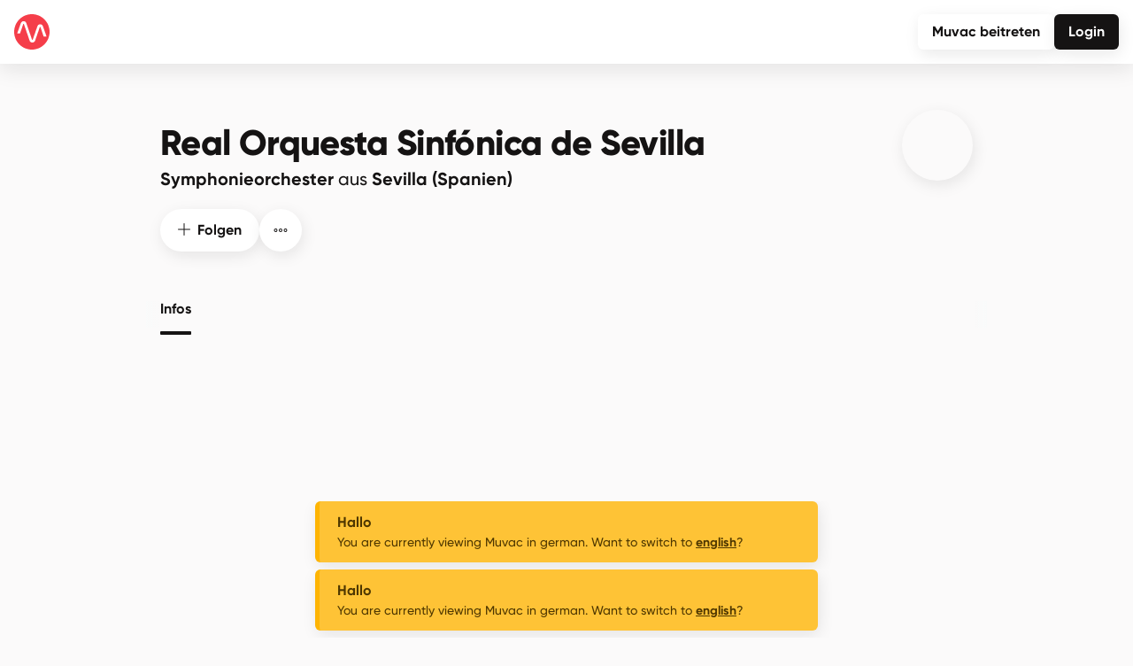

--- FILE ---
content_type: text/html; charset=utf-8
request_url: https://www.muvac.com/de/profile/real-orquesta-sinfonica-de-sevilla
body_size: 1380
content:
<!DOCTYPE html>
<html lang="de">
  <head>
    <meta charset="UTF-8" />
    <meta name="viewport" content="width=device-width, initial-scale=1" />
    <meta http-equiv="x-ua-compatible" content="ie=edge">
    <meta name="format-detection" content="telephone=no" />
    <title>Muvac – Real Orquesta Sinfónica de Sevilla</title>
<meta property="og:title" content="Real Orquesta Sinfónica de Sevilla an Muvac">
<meta property="og:image" content="https://assets.muvac.com/profiles/real-orquesta-sinfonica-de-sevilla/pics/1693058822794-f70be95b8c.png">
<meta property="og:image:width" content="720">
<meta property="og:image:height" content="720">
<meta name="description" content="Muvac macht Profis aus Klassik und Jazz das Leben leichter. Ob es um die Verwaltung von Bewerbungen, beruflichen Kontakten oder Ihrer digitalen Präsenz geht, Muvac ist das digitale Instrument, das Musikprofis von heute brauchen.">
<meta property="og:description" content="Muvac macht Profis aus Klassik und Jazz das Leben leichter. Ob es um die Verwaltung von Bewerbungen, beruflichen Kontakten oder Ihrer digitalen Präsenz geht, Muvac ist das digitale Instrument, das Musikprofis von heute brauchen.">
<meta http-equiv="language" content="de">
<link rel="canonical" href="https://www.muvac.com/de/profile/real-orquesta-sinfonica-de-sevilla" />
<meta property="og:type" content="website">
<meta property="og:url" content="https://www.muvac.com/de/profile/real-orquesta-sinfonica-de-sevilla">
<meta name="twitter:card" content="summary_large_image">


    <!-- Favicons -->
    <link rel="icon" type="image/svg+xml" href="/images/favicon/favicon.svg">
    <link rel="icon" type="image/png" href="/images/favicon/favicon.png">
    <link rel="apple-touch-icon" sizes="180x180" href="/images/favicon/apple-touch-icon.png">
    <link rel="icon" type="image/png" sizes="32x32" href="/images/favicon/favicon-32x32.png">
    <link rel="icon" type="image/png" sizes="16x16" href="/images/favicon/favicon-16x16.png">
    <link rel="icon" type="image/png" sizes="192x192" href="/images/favicon/android-chrome-192x192.png">
    <link rel="icon" type="image/png" sizes="512x512" href="/images/favicon/android-chrome-512x512.png">
    <link rel="manifest" href="/images/favicon/site.webmanifest">
    <link rel="mask-icon" href="/images/favicon/safari-pinned-tab.svg" color="#F53E4A">
    <meta name="msapplication-TileColor" content="#ffffff">
    <meta name="theme-color" content="#ffffff">
    <!-- Favicons -->
    <script>
      var _paq = window._paq = window._paq || [];
      _paq.push(['trackPageView']);
      _paq.push(['enableLinkTracking']);
      (function() {
        var u="https://x.muvac.com/";
        _paq.push(['setTrackerUrl', u+'matomo.php']);
        _paq.push(['setSiteId', '1']);
        var d=document, g=d.createElement('script'), s=d.getElementsByTagName('script')[0];
        g.async=true; g.src=u+'matomo.js'; s.parentNode.insertBefore(g,s);
      })();
      if(navigator.userAgent.indexOf('iPhone') > -1 ) {
        document
        .querySelector("[name=viewport]")
        .setAttribute("content","width=device-width, initial-scale=1, maximum-scale=1");
      }
    </script>
    <script type="module" crossorigin src="/assets/index-BR5e0LIA.js"></script>
    <link rel="stylesheet" crossorigin href="/assets/style-Dbyf5ddx.css">
  </head>
  <body>
    <div id="dialogs-container"></div>
    <div id="lightbox-container"></div>
    <div id="modals-container"></div>
    <div id="uploads-container"></div>
    <div id="app"></div>
  </body>
</html>


--- FILE ---
content_type: application/javascript; charset=UTF-8
request_url: https://www.muvac.com/assets/LoadingState-QjLVMcjX.js
body_size: 927
content:
import{_ as o,f as r,r as c,o as a,w as i,a as n,x as s,e as u,c as d,b as f,V as h,T as p}from"./index-BR5e0LIA.js";const m={name:"LoadingState",props:{height:{type:Number,default:null},fontSize:{type:Number,default:null}},computed:{hasDefaultSlot:function(){return!!this.$slots.default},styles:function(){let e={};return this.height!==null&&(e.height=this.height+"px"),e},innerStyles:function(){let e={};return this.fontSize!==null&&(e.top="unset",e["text-align"]="center"),e}}},_={key:0,class:"txt--black"};function y(e,S,g,x,b,t){const l=c("icon");return a(),r(p,{name:"loader",appear:"",mode:"out-in"},{default:i(()=>[n("div",{class:"loadingState",style:s(t.styles)},[n("div",{class:"loadingState__inner",style:s(t.innerStyles)},[u(l,{icon:["fal","circle-notch"],spin:""}),t.hasDefaultSlot?(a(),d("span",_,[h(e.$slots,"default",{class:"mt-3"})])):f("",!0)],4)],4)]),_:3})}const N=o(m,[["render",y]]);export{N as default};


--- FILE ---
content_type: application/javascript; charset=UTF-8
request_url: https://www.muvac.com/assets/KAudioPlayer-Bnr5tf7n.js
body_size: 4843
content:
import{u as se,_ as R}from"./Scrubber-Bth9gYR0.js";import q from"./ButtonElement-BjFDnDQ4.js";import{$ as ne,a1 as t,a2 as z,a4 as ue,c as E,a as l,f as ie,b as L,x as H,a9 as r,e as m,w as re,a7 as O,t as V,r as ce,o as I}from"./index-BR5e0LIA.js";const de=["autofocus"],ve=["id","height"],me=["id","height"],he={key:0,class:"bufferingWrapper"},fe={key:1,class:"mediaWrapper__controls"},pe={class:"d-flex align-items-center"},ge={class:"d-none d-sm-flex align-items-center me-3"},ye={class:"volumeScrubberIcon"},we={class:"d-flex align-items-center"},be={class:"d-flex par--xs"},ke={__name:"KAudioPlayer",props:{mediaItem:{type:ne,required:!0},showControls:{type:Boolean,default:!0},autoPlay:{type:Boolean,default:!1},height:{type:Number,default:300},visible:{type:Boolean,default:!0},enableKeyboardShortcuts:{type:Boolean,default:!0},startAtTime:{type:Number,default:null}},setup(o,{expose:X}){const s=o,h=t(s.startAtTime),A=t(null),f=t(null),p=t(null),a=t(null),c=t(null),S=t(null),n=t(null),x=t(1),T=t(1),g=t(null),N=t(!1),d=t(),j=se(d,{src:s.mediaItem.audioSources[0].src}),{playing:y,buffered:W,currentTime:u,duration:w,waiting:D,volume:b,muted:v}=j,F=z(()=>W.value.length>0?W.value[W.value.length-1][1]:0),G=z(()=>c.value.width/w.value),_=e=>isNaN(e)?0:new Date(1e3*e).toISOString().slice(14,19),k=()=>{h.value!=null&&(u.value=h.value),y.value=!y.value,h.value=null},K=()=>{v.value=!v.value,b.value=v.value===!0?0:1},J=()=>v.value=b.value===0,Q=()=>{y.value=!1,h.value=null},Y=e=>{if(s.enableKeyboardShortcuts){const i={Space:()=>{e.preventDefault(),k()},ArrowRight:()=>u.value+=10,ArrowLeft:()=>u.value-=10};i[e.code]!=null&&i[e.code]()}},Z=()=>{f.value=A.value.offsetWidth,c.value=new Image,c.value.src=s.mediaItem.imgUrl,p.value.width=f.value;const e=p.value.getContext("2d");c.value.addEventListener("load",i=>{x.value=c.value.width/f.value,T.value=c.value.height/s.height,e.drawImage(c.value,0,0,p.value.width,p.value.height)}),S.value=new Image,S.value.src=s.mediaItem.processedImgUrl,a.value.width=f.value,n.value=a.value.getContext("2d"),a.value.addEventListener("pointerdown",ee,{capture:!0})},ee=e=>{N.value=!0,$(e),a.value.addEventListener("pointermove",P,{capture:!0}),a.value.addEventListener("pointerup",M,{capture:!0})},P=e=>{$(e)},M=e=>{a.value.removeEventListener("pointermove",P,{capture:!0}),a.value.removeEventListener("pointerdown",M,{capture:!0}),N.value=!1},$=e=>{ae(e.layerX/f.value*w.value)},ae=e=>{d.value.currentTime=e},te=()=>{d.value!=null&&(g.value=G.value*d.value.currentTime,n.value.clearRect(0,0,a.value.width,a.value.height),le(),n.value.drawImage(S.value,0,0,g.value,a.value.height/T.value,0,0,g.value/x.value,a.value.height/T.value))},le=()=>{n.value.strokeStyle="#24e4cd",n.value.lineWidth=2,n.value.beginPath(),n.value.moveTo(g.value/x.value+1,0),n.value.lineTo(g.value/x.value+1,a.value.height),n.value.stroke()};ue(()=>{s.autoPlay&&(s.startAtTime!=null&&(u.value=s.startAtTime,h.value=null),setTimeout(()=>{d.value.play()},100)),Z()});const U=e=>{setTimeout(()=>D.value=!1,100)};return X({pause:Q,onLoadedMetaData:U,formatDuration:_,togglePlay:k,toggleMute:K,playing:y,currentTime:u,duration:w,muted:v,mediaElement:d}),(e,i)=>{const B=ce("icon");return I(),E("div",{style:{outline:"none"},tabindex:0,autofocus:o.enableKeyboardShortcuts,onKeydown:Y},[l("div",{ref_key:"mediaWrapper",ref:A,class:"mediaWrapper"},[l("div",{style:H(`position: relative; width: 100%; height: ${o.height}px;`)},[l("canvas",{id:`base-waveform-${o.mediaItem.id}`,ref_key:"baseCanvas",ref:p,width:"0",height:o.height,style:"position: absolute;"},null,8,ve),l("canvas",{id:`processed-waveform-${o.mediaItem.id}`,ref_key:"processedCanvas",ref:a,width:"0",height:o.height,style:{position:"absolute"}},null,8,me)],4),l("audio",{id:"mediaElement",ref_key:"mediaElement",ref:d,onClick:k,onLoadedmetadata:U,onTimeupdate:te},null,544),r(D)?(I(),E("div",he,[m(B,{icon:["fal","circle-notch"],spin:""})])):L("",!0)],512),o.showControls?(I(),ie(R,{key:0,modelValue:r(u),"onUpdate:modelValue":i[0]||(i[0]=C=>O(u)?u.value=C:null),max:r(w),secondary:F.value,class:"my-3"},{default:re(({position:C,pendingValue:oe})=>[l("div",{class:"tooltip",style:H({left:C})},V(_(oe)),5)]),_:1},8,["modelValue","max","secondary"])):L("",!0),o.showControls?(I(),E("div",fe,[l("div",pe,[m(q,{variant:"secondary",icon:["fal",r(y)?"circle-pause":"play"],margin:"me-1",onClick:k},null,8,["icon"]),m(q,{variant:"secondary",icon:["fal",r(v)?"volume":"volume-slash"],margin:"me-3",onClick:K},null,8,["icon"]),l("div",ge,[l("div",ye,[m(B,{icon:["fal","volume"],class:"me-2"})]),m(R,{modelValue:r(b),"onUpdate:modelValue":[i[1]||(i[1]=C=>O(b)?b.value=C:null),J],max:1,class:"volumeScrubber"},null,8,["modelValue"])]),l("div",we,[m(B,{icon:["fal","clock"],class:"me-2"}),l("div",be,V(_(r(u)))+" / "+V(_(r(w))),1)])])])):L("",!0)],40,de)}}};export{ke as default};


--- FILE ---
content_type: application/javascript; charset=UTF-8
request_url: https://www.muvac.com/assets/Profile-CqsfLBxx.js
body_size: 4951
content:
import{p}from"./pageBase-DGeyXmMb.js";import{H as v}from"./HeaderPrimary-C_kGFx3S.js";import b from"./LoadingState-QjLVMcjX.js";import{A as _}from"./AppFooter-BBOsvcQ3.js";import{_ as P,U as f,P as A,$,aZ as S,u as k,c as n,f as d,J as I,z as x,e as l,a as C,w as c,r,o as s,T as F,i as O}from"./index-BR5e0LIA.js";import"./dynamic-import-helper-BheWnx7M.js";import"./Dropdown-DR2qBvK5.js";const U={name:"Profile",components:{HeaderPrimary:v,LoadingState:b,AppFooter:_,pageBase:p},extends:p,setup(){return{userStore:k()}},data(){return{loadingData:!0,dataLoading:!0,loadedSlug:null,isClaiming:!1,profile:{followers:[]},oppSortKey:"default"}},computed:{loggedInAccount(){return this.userStore.loggedInAccount},period:function(){return this.$route.params.calendarSubsection!==null&&this.$route.params.calendarSubsection==="past-events"?"past":"upcoming"}},watch:{$route:{handler:function(e,t){e.name.startsWith("PublicProfile")&&(typeof e.params.slug<"u"&&(typeof t>"u"||typeof t.params.slug<"u"&&e.params.slug!==t.params.slug)&&(this.loadingData=!0,this.$scrollTo("#appUI"),this.loadProfile(this.$route.params.slug)),this.period!==null&&typeof this.profile<"u"&&typeof this.profile[`${this.period}Events`]<"u"&&this.profile[`${this.period}Events`].length===0&&(this.dataLoading=!0,this.profile.loadPagedEvents(this.period).then(()=>{this.dataLoading=!1})))}}},beforeMount(){this.$route.path.endsWith("/claim")&&(this.isClaiming=!0)},beforeUpdate(){this.loadProfile(this.$route.params.slug)},methods:{accountLoggedIn:function(){this.loadProfile(this.$route.params.slug)},profileUpdated:function(e){this.profile=e},filterMembers:function(e){for(let t=e.length-1;t>=0;--t)(e[t].visibility===0||e[t].visibility===2&&typeof this.loggedInAccount>"u")&&e.splice(t,1);return e},filterEnsembles:function(e){for(let t=e.length-1;t>=0;--t)(e[t].visibility===0||e[t].visibility===2&&typeof this.loggedInAccount>"u")&&e.splice(t,1)},loadProfile:async function(e){let t=null;e!==this.loadedSlug&&(this.loadedSlug=e,A.load(e,{public:!0,load:"[managers.[account],members.[person.[expertises,country,managers]],projectsAsParticipant.[participants.[person]],profileContacts.[expertises,country],validMemberOf.[profile.[expertises,country]],collections.[admins.[person]],collectionsAsCollaborator.[admins.[person]],calls.[admins.[person]],callsAsCollaborator.[admins.[person]],groups.[admins.[person]],groupsAsCollaborator.[admins.[person]]]"}).then(async i=>{if(this.$headTags.set(i.metaTags),await $.list(i,!0),await S.list(i,!0),await f.listForProfile(i),this.loggedInAccount!=null&&(this.loggedInAccount.hasManagedProfile(i.id)||this.loggedInAccount.isAdmin))t="admin";else switch(i.visibility){case 0:this.$router.replace("/404");break;case 1:t=i.isShadow?"is-shadow":"visible";break;case 2:this.loggedInAccount!=null?t="visible":this.$router.replace("/404");break}if(t!==null)switch((typeof i.followers>"u"||i.followers===null)&&(i.followers=[]),await i.loadPagedEvents(this.period),typeof i.memberOf<"u"&&i.memberOf.length>0&&this.filterEnsembles(i.memberOf),this.profile=i,this.loadingData=!1,this.dataLoading=!1,t){case"admin":this.profile.visibility===0?this.$notify({type:"warn",title:this.$t("messages.profile-hidden.title",{$capitalize:!0}),text:this.$t("messages.profile-hidden.message",{$capitalize:!0}),duration:1e4}):this.profile.visibility===2&&this.$notify({type:"warn",title:this.$t("messages.profile-visible-users.title",{$capitalize:!0}),text:this.$t("messages.profile-visible-users.message",{$capitalize:!0}),duration:1e4});break}}).catch(i=>{(i.status===404||i.data.data!=null&&Object.keys(i.data.data).length===0)&&this.$router.replace("/404")}))},followerAdded:function(e){this.profile.followers.push(e)},followerRemoved:function(e){this.profile.followers.splice(this.profile.followers.findIndex(t=>t===e),1)},reloadOpps:function(e){this.oppSortKey=e,f.listForProfile(this.profile,this.oppSortKey)}}},B={key:1},D={key:1},E={style:{"min-height":"400px"},class:"pt-5"};function L(e,t,i,z,o,a){const u=r("pageBase"),h=r("LoadingState"),g=r("HeaderPrimary"),m=r("router-view"),y=r("AppFooter");return s(),n("div",null,[e.loading?(s(),d(u,I(x({key:0},e.$props)),null,16)):(s(),n("div",B,[o.loadingData?(s(),d(h,{key:0,style:{"margin-top":"150px"}})):(s(),n("div",D,[l(g,{"is-claiming":o.isClaiming,profile:o.profile,"loading-data":o.loadingData,onFollowerRemoved:a.followerRemoved,onFollowerAdded:a.followerAdded},null,8,["is-claiming","profile","loading-data","onFollowerRemoved","onFollowerAdded"]),C("div",E,[l(m,{profile:o.profile,period:a.period,"data-loading":o.dataLoading,"opp-sort-key":o.oppSortKey,onProfileUpdated:a.profileUpdated,onOppSortKey:a.reloadOpps},{default:c(({Component:w})=>[l(F,{name:"contentFade",appear:"",mode:"out-in"},{default:c(()=>[(s(),d(O(w)))]),_:2},1024)]),_:1},8,["profile","period","data-loading","opp-sort-key","onProfileUpdated","onOppSortKey"])]),l(y)]))]))])}const W=P(U,[["render",L]]);export{W as default};


--- FILE ---
content_type: application/javascript; charset=UTF-8
request_url: https://www.muvac.com/assets/ButtonElement-BjFDnDQ4.js
body_size: 10452
content:
const __vite__mapDeps=(i,m=__vite__mapDeps,d=(m.f||(m.f=["assets/KPopper-D7_IPnO_.js","assets/index-BR5e0LIA.js"])))=>i.map(i=>d[i]);
import{_ as V,d as M,p as C,c as a,f as c,b as d,V as m,n as f,F as y,j as b,t as r,z as _,w as g,q as w,E as z,e as B,r as I,o as n,a as x}from"./index-BR5e0LIA.js";const H={name:"ButtonElement",components:{KPopper:M(()=>C(()=>import("./KPopper-D7_IPnO_.js"),__vite__mapDeps([0,1])))},inheritAttrs:!1,props:{type:{type:String,default:"button"},id:{type:String,default:()=>`button-${Math.random()}`},label:{type:String,default:null},labelIsSeparate:{type:Boolean,default:!1},labelIsHtml:{type:Boolean,default:!1},variant:{type:String,default:"primary"},outline:{type:[Boolean,String],default:!1},size:{type:String,default:null},margin:{type:String,default:null},disabled:{type:Boolean,default:!1},href:{type:String,default:null},download:{type:String,default:null},to:{type:String,default:null},anchor:{type:String,default:null},round:{type:Boolean,default:!1},rounded:{type:Boolean,default:!1},icon:{type:Array,default:null},iconHover:{type:Array,default:null},iconFixedWidth:{type:Boolean,default:!1},iconPosition:{type:String,default:"before"},iconSize:{type:String,default:null},iconSpin:{type:Boolean,default:!1},iconSpinHover:{type:Boolean,default:!1},action:{type:[Function,Object],default:null},active:{type:Boolean,default:!1},forceNowrap:{type:Boolean,default:!1},target:{type:String,default:null},indicator:{type:String,default:null},indicatorIcon:{type:[String,Array],default:null},itemId:{type:[String,Number],default:void 0},submitting:{type:Boolean,default:!1},noLink:{type:Boolean,default:!1},tooltip:{type:String,default:null}},data(){return{hover:!1}},computed:{hasLabelSlot:({$slots:l})=>!!l.default,hasLabel:({label:l,hasLabelSlot:i})=>l!==null||i,shouldBeDisabled:({disabled:l,action:i,itemId:e,submitting:h})=>l===!0?!0:i!==null&&typeof i.condition<"u"?typeof i.condition=="function"?typeof i.id<"u"?!i.condition(i.id):!i.condition(e):!i.condition:h===!0,iconValue:({iconHover:l,hover:i,icon:e})=>l!==null&&i?l:e,iconSpinValue:({iconHover:l,hover:i,iconSpinHover:e,iconSpin:h})=>l!==null&&i?e:h,iconMargin:({hasLabel:l,icon:i,round:e,labelIsSeparate:h,iconPosition:s})=>!l||i===null||e||h?null:s==="before"?"me-2":"ms-2",iconClasses:({iconMargin:l})=>l!==null?l:void 0,btnClasses:({variant:l,outline:i,active:e,forceNowrap:h,type:s,shouldBeDisabled:t,rounded:o,round:S,size:k,margin:u})=>{let v={btn:!0,[`btn-${l}`]:i===!1,active:e,forceNowrap:h,disabled:s==="anchor"&&t,"btn-rounded":o,"btn-round":S,[`btn-outline-${i}`]:i!==!1&&!S};return k!==null&&(v[`btn-${k}`]=!0),u!=="none"&&u!==null&&(v[u]=!0),S&&k!==null&&(v[`btn-${k}`]=!1,v[`btn-round--${k}`]=!0),v}},methods:{click:function(){this.$refs.actionButton.click()},executeAction:function(l){this.type==="button"&&!this.shouldBeDisabled&&(l.preventDefault(),document.activeElement.blur(),this.action!=null&&typeof this.action=="function"?this.action(l,this.itemId):this.action?.method!=null&&typeof this.action.method=="function"?this.action.method(l,this.itemId):this.action?.to!=null&&(typeof this.action.to=="function"?this.$router.push(this.action.to()):this.$router.push(this.action.to)))}}},L=["id"],P=["innerHTML"],T={key:2,class:"btn__indicator"},F=["id","href","target","download"],A=["innerHTML"],W={key:2,class:"btn__indicator"},D=["innerHTML"],E={key:2,class:"btn__indicator"},N=["for","disabled"],j=["innerHTML"],K={key:1},O={class:"popper__tooltip"},R=["id","type","disabled"],q=["innerHTML"],G={key:3,class:"btn__indicator"},J=["id","type","disabled"],Q=["innerHTML"],U={key:3,class:"btn__indicator"},X=["for","disabled"],Y=["innerHTML"],Z={key:1};function $(l,i,e,h,s,t){const o=I("icon"),S=I("RouterLinkI18n"),k=I("KPopper");return e.type==="anchor"&&e.to===null&&e.href===null?(n(),a("span",_({key:0},l.$attrs,{id:e.id,ref:"actionButton",class:t.btnClasses,tabindex:"1",onMouseover:i[0]||(i[0]=u=>s.hover=!0),onMouseleave:i[1]||(i[1]=u=>s.hover=!1)}),[e.icon&&e.iconPosition==="before"?(n(),c(o,{key:0,icon:t.iconValue,size:e.iconSize,spin:t.iconSpinValue,"fixed-width":e.iconFixedWidth,class:f(t.iconClasses)},null,8,["icon","size","spin","fixed-width","class"])):d("",!0),m(l.$slots,"default",{},()=>[e.labelIsHtml?(n(),a("span",{key:0,innerHTML:e.label},null,8,P)):(n(),a(y,{key:1},[b(r(e.label),1)],64))]),e.icon&&e.iconPosition==="after"?(n(),c(o,{key:1,icon:t.iconValue,size:e.iconSize,spin:t.iconSpinValue,"fixed-width":e.iconFixedWidth,class:f(t.iconClasses)},null,8,["icon","size","spin","fixed-width","class"])):d("",!0),e.indicator!==null||e.indicatorIcon!==null?(n(),a("div",T,[e.indicatorIcon!==null?(n(),c(o,{key:0,icon:e.indicatorIcon},null,8,["icon"])):(n(),a(y,{key:1},[b(r(e.indicator),1)],64))])):d("",!0)],16,L)):e.type==="anchor"&&e.to===null&&e.href!==null?(n(),a("a",_({key:1},l.$attrs,{id:e.id,ref:"actionButton",class:t.btnClasses,role:"button",href:e.disabled?"/":e.href,target:e.target,download:e.download,tabindex:"1",onMouseover:i[2]||(i[2]=u=>s.hover=!0),onMouseleave:i[3]||(i[3]=u=>s.hover=!1)}),[e.icon&&e.iconPosition==="before"?(n(),c(o,{key:0,icon:t.iconValue,size:e.iconSize,spin:t.iconSpinValue,"fixed-width":e.iconFixedWidth,class:f(t.iconClasses)},null,8,["icon","size","spin","fixed-width","class"])):d("",!0),m(l.$slots,"default",{},()=>[e.labelIsHtml?(n(),a("span",{key:0,innerHTML:e.label},null,8,A)):(n(),a(y,{key:1},[b(r(e.label),1)],64))]),e.icon&&e.iconPosition==="after"?(n(),c(o,{key:1,icon:t.iconValue,size:e.iconSize,spin:t.iconSpinValue,"fixed-width":e.iconFixedWidth,class:f(t.iconClasses)},null,8,["icon","size","spin","fixed-width","class"])):d("",!0),e.indicator!==null||e.indicatorIcon!==null?(n(),a("div",W,[e.indicatorIcon!==null?(n(),c(o,{key:0,icon:e.indicatorIcon},null,8,["icon"])):(n(),a(y,{key:1},[b(r(e.indicator),1)],64))])):d("",!0)],16,F)):e.type==="anchor"&&e.to!==null?(n(),c(S,_({key:2},l.$attrs,{id:e.id,ref:"actionButton","no-link":e.noLink,class:t.btnClasses,role:"button",to:e.disabled?"/":e.to,target:e.target,anchor:e.anchor,tabindex:"1",onMouseover:i[4]||(i[4]=u=>s.hover=!0),onMouseleave:i[5]||(i[5]=u=>s.hover=!1)}),{default:g(()=>[e.icon&&e.iconPosition==="before"?(n(),c(o,{key:0,icon:t.iconValue,size:e.iconSize,spin:t.iconSpinValue,"fixed-width":e.iconFixedWidth,class:f(t.iconClasses)},null,8,["icon","size","spin","fixed-width","class"])):d("",!0),m(l.$slots,"default",{},()=>[e.labelIsHtml?(n(),a("span",{key:0,innerHTML:e.label},null,8,D)):(n(),a(y,{key:1},[b(r(e.label),1)],64))]),e.icon&&e.iconPosition==="after"?(n(),c(o,{key:1,icon:t.iconValue,size:e.iconSize,spin:t.iconSpinValue,"fixed-width":e.iconFixedWidth,class:f(t.iconClasses)},null,8,["icon","size","spin","fixed-width","class"])):d("",!0),e.indicator!==null||e.indicatorIcon!==null?(n(),a("div",E,[e.indicatorIcon!==null?(n(),c(o,{key:0,icon:e.indicatorIcon},null,8,["icon"])):(n(),a(y,{key:1},[b(r(e.indicator),1)],64))])):d("",!0)]),_:3},16,["id","no-link","class","to","target","anchor"])):["button","submit"].includes(e.type)?(n(),a(y,{key:3},[e.labelIsSeparate&&e.iconPosition==="after"?(n(),a("label",{key:0,for:e.id,disabled:e.disabled,"data-for-type":"button",class:f({"avatar-right-margin avatar-top-margin":e.labelIsSeparate})},[m(l.$slots,"default",{},()=>[e.labelIsHtml?(n(),a("span",{key:0,innerHTML:e.label},null,8,j)):(n(),a("strong",K,r(e.label),1))])],10,N)):d("",!0),e.tooltip&&!e.disabled?(n(),c(k,{key:1,hover:"",placement:"top","offset-distance":"15,0",arrow:""},{content:g(()=>[x("div",O,[x("strong",null,r(e.tooltip),1)])]),default:g(()=>[x("button",_(l.$attrs,{id:e.id,ref:"actionButton",type:e.type,class:t.btnClasses,disabled:t.shouldBeDisabled,tabindex:"1",onClick:i[6]||(i[6]=(...u)=>t.executeAction&&t.executeAction(...u)),onMouseover:i[7]||(i[7]=u=>s.hover=!0),onMouseleave:i[8]||(i[8]=u=>s.hover=!1)}),[e.icon&&e.iconPosition==="before"&&!(e.round&&e.submitting)?(n(),c(o,{key:0,icon:t.iconValue,size:e.iconSize,spin:t.iconSpinValue,"fixed-width":e.iconFixedWidth,class:f(t.iconClasses)},null,8,["icon","size","spin","fixed-width","class"])):d("",!0),!e.labelIsSeparate&&!e.round?m(l.$slots,"default",{key:1},()=>[e.labelIsHtml?(n(),a("span",{key:0,innerHTML:e.label},null,8,q)):(n(),a(y,{key:1},[b(r(e.label),1)],64))]):d("",!0),e.icon&&e.iconPosition==="after"&&!(e.round&&e.submitting)?(n(),c(o,{key:2,icon:t.iconValue,size:e.iconSize,spin:t.iconSpinValue,"fixed-width":e.iconFixedWidth,class:f(t.iconClasses)},null,8,["icon","size","spin","fixed-width","class"])):d("",!0),e.indicator!==null||e.indicatorIcon!==null?(n(),a("div",G,[e.indicatorIcon!==null?(n(),c(o,{key:0,icon:e.indicatorIcon},null,8,["icon"])):(n(),a(y,{key:1},[b(r(e.indicator),1)],64))])):d("",!0),w(B(o,{icon:["fal","circle-notch"],spin:"",class:f({"ms-2":!e.round})},null,8,["class"]),[[z,e.submitting===!0]])],16,R)]),_:3})):(n(),a("button",_({key:2},l.$attrs,{id:e.id,ref:"actionButton",type:e.type,class:t.btnClasses,disabled:t.shouldBeDisabled,tabindex:"1",onClick:i[9]||(i[9]=(...u)=>t.executeAction&&t.executeAction(...u)),onMouseover:i[10]||(i[10]=u=>s.hover=!0),onMouseleave:i[11]||(i[11]=u=>s.hover=!1)}),[e.icon&&e.iconPosition==="before"&&!(e.round&&e.submitting)?(n(),c(o,{key:0,icon:t.iconValue,size:e.iconSize,spin:t.iconSpinValue,"fixed-width":e.iconFixedWidth,class:f(t.iconClasses)},null,8,["icon","size","spin","fixed-width","class"])):d("",!0),!e.labelIsSeparate&&!e.round?m(l.$slots,"default",{key:1},()=>[e.labelIsHtml?(n(),a("span",{key:0,innerHTML:e.label},null,8,Q)):(n(),a(y,{key:1},[b(r(e.label),1)],64))]):d("",!0),e.icon&&e.iconPosition==="after"&&!(e.round&&e.submitting)?(n(),c(o,{key:2,icon:t.iconValue,size:e.iconSize,spin:t.iconSpinValue,"fixed-width":e.iconFixedWidth,class:f(t.iconClasses)},null,8,["icon","size","spin","fixed-width","class"])):d("",!0),e.indicator!==null||e.indicatorIcon!==null?(n(),a("div",U,[e.indicatorIcon!==null?(n(),c(o,{key:0,icon:e.indicatorIcon},null,8,["icon"])):(n(),a(y,{key:1},[b(r(e.indicator),1)],64))])):d("",!0),w(B(o,{icon:["fal","circle-notch"],spin:"",class:f({"ms-2":!e.round})},null,8,["class"]),[[z,e.submitting===!0]])],16,J)),e.labelIsSeparate?(n(),a("label",{key:3,for:e.id,disabled:e.disabled,"data-for-type":"button",class:f({"avatar-left-margin":e.labelIsSeparate})},[m(l.$slots,"default",{},()=>[e.labelIsHtml?(n(),a("span",{key:0,innerHTML:e.label},null,8,Y)):(n(),a("strong",Z,r(e.label),1))])],10,X)):d("",!0)],64)):d("",!0)}const ee=V(H,[["render",$]]);export{ee as default};


--- FILE ---
content_type: application/javascript; charset=UTF-8
request_url: https://www.muvac.com/assets/ProfileTags-CGNNDd_Y.js
body_size: 644
content:
import{_ as r,P as i,q as a,s as o,c as n,o as l}from"./index-BR5e0LIA.js";const p={name:"ProfileTags",props:{profile:{type:i,required:!0},asString:{type:Boolean,default:!1},maxInstruments:{type:Number,default:3},showProfileTypeIfEmpty:{type:Boolean,default:!1}},computed:{tagString:function(){let e=this.profile.getTags(this.asString?"string":"tags",this.maxInstruments);return e===""&&this.showProfileTypeIfEmpty===!0?this.$t(`itemTypes.${this.profile.type}`,{$capitalize:!0}):e}}};function f(e,u,c,m,g,t){const s=o("dompurify-html");return a((l(),n("span",null,null,512)),[[s,t.tagString]])}const h=r(p,[["render",f]]);export{h as default};


--- FILE ---
content_type: application/javascript; charset=UTF-8
request_url: https://www.muvac.com/assets/Avatar-C1QJQbn1.js
body_size: 11769
content:
const __vite__mapDeps=(i,m=__vite__mapDeps,d=(m.f||(m.f=["assets/ButtonElement-BjFDnDQ4.js","assets/index-BR5e0LIA.js","assets/AvatarPopper-DupJcuWT.js","assets/ProfileTags-CGNNDd_Y.js","assets/AvatarApplicationPopper-Cu5tO2Rn.js","assets/KPopper-D7_IPnO_.js"])))=>i.map(i=>d[i]);
import{_ as x,W as E,X as L,Y as z,P as N,d as w,u as G,l as j,p as k,c as n,b as i,F as b,h as U,a as s,t as g,g as I,n as f,e as c,f as p,Z as V,w as d,T as m,x as _,r as A,o as r}from"./index-BR5e0LIA.js";const D={name:"Avatar",components:{ButtonElement:w(()=>k(()=>import("./ButtonElement-BjFDnDQ4.js"),__vite__mapDeps([0,1]))),AvatarPopper:w(()=>k(()=>import("./AvatarPopper-DupJcuWT.js"),__vite__mapDeps([2,3,1,0]))),AvatarApplicationPopper:w(()=>k(()=>import("./AvatarApplicationPopper-Cu5tO2Rn.js"),__vite__mapDeps([4,1]))),KPopper:w(()=>k(()=>import("./KPopper-D7_IPnO_.js"),__vite__mapDeps([5,1])))},props:{profile:{type:[Object,Array,N],default:function(){}},ignoreItemImage:{type:Boolean,default:!1},application:{type:z,default:null},format:{type:[Object,L],default:function(){}},venue:{type:[Object,E],default:function(){}},imgProperty:{type:String,default:function(t){return t.profile!=null?"profilePic":t.format!=null||t.venue!=null?"logoImg":""}},computedImgProperty:{type:String,default:function(t){return t.profile!=null?"pic":t.format!=null||t.venue!=null?"logoImg":""}},width:{type:Number,default:120},altText:{type:[String,Array],default:""},img:{type:[String,Array],default:""},indicator:{type:[String,Number,Boolean,Object],default:!1},asOne:{type:Boolean,default:!1},maxList:{type:Number,default:3},extraIcon:{type:[String,Array],default:void 0},extraAction:{type:[Function,Object],default:void 0},extraActionDisabled:{type:Boolean,default:!1},groupAction:{type:[Function,Boolean],default:!1},status:{type:String,default:null},hasPopper:{type:Boolean,default:!1},hasShadow:{type:Boolean,default:!1},allowMaximize:{type:Boolean,default:!1},customStyles:{type:[String,Object],default:""},popperPlacement:{type:String,default:"top"},popperTrigger:{type:String,default:"click"},showPopperButton:{type:Boolean,default:!0}},emits:["imageGenerated","imageReady","leave"],setup(){return{realtimeStore:j(),userStore:G()}},data(){return{avatarIsMissing:!1}},computed:{loggedInAccount:({userStore:t})=>t.loggedInAccount,item:({profile:t,format:l,venue:a})=>t??l??a??void 0,isList:({item:t,img:l,altText:a})=>t!=null&&Array.isArray(t)||l!=null&&Array.isArray(l)||Array.isArray(a),isOnline:({profile:t,loggedInAccount:l,realtimeStore:a})=>t!=null&&l!=null&&l.profileContactIds.includes(t.id)&&!l.managedProfileIds.includes(t.id)?a.onlineProfileIds.includes(t.id):!1,updatingImg:({profile:t,format:l,venue:a,item:v})=>t!=null?t.updatingProfilePic:l!=null||a!=null?v.updatingLogo:!1,initials:({item:t,altText:l})=>{if(t!=null&&t.initials!=null&&t.initials!=="")return t.initials;if(l!=null&&l!==""&&!Array.isArray(l))return l.trim().replace(/^([^?a-zA-Z0-9 _-]+)$/,"").replace(/"/g,"").charAt(0).toUpperCase();if(t!=null&&t.initials==null){if(t.title!=null)return t.title.charAt(0).toUpperCase();if(t.name!=null)return t.name.charAt(0).toUpperCase()}return""},alt:({altText:t,item:l})=>t!=null&&(Array.isArray(t)||t!=="")?t:l!=null?l.fullName!=null?l.fullName:l.title!=null?l.title:l.name!=null?l.name:l.toString():"",src:({ignoreItemImage:t,item:l,imgProperty:a,computedImgProperty:v,img:o})=>t?null:l!=null&&l.id!=null&&l[a]!=null?l[v]:o!=null&&o!==""?o:null,srcList:({item:t,computedImgProperty:l,img:a,altText:v})=>{let o=[];return t!=null&&Array.isArray(t)?o=t.map(e=>({src:e[l],alt:e.displayName||e.fullName,initials:e.displayName!=null?e.displayName.charAt(0).toUpperCase():e.fullName.charAt(0).toUpperCase()})):a!=null&&a!==""&&Array.isArray(a)&&(o=a.map((e,h)=>({src:e,alt:v[h],initials:v[h]!=null&&v[h]!==""?v[h].charAt(0).toUpperCase():""}))),o},cutSrcList:({srcList:t,maxList:l})=>t.slice(0,l),leftover:({srcList:t,maxList:l})=>t.length-l,showIndicator:({indicator:t})=>t==null?!1:typeof t=="string"&&t!=="0"||typeof t=="number"&&t!==0||typeof t=="object"&&t.text!=null,avatarIndicator:({indicator:t})=>typeof t=="string"||typeof t=="number"?t:typeof t=="object"&&t.text!=null?t.text:!1,showIcon:({indicator:t})=>t==null?!1:typeof t=="object"&&(typeof t.icon=="string"||Array.isArray(t.icon)),avatarIcon:({showIcon:t,indicator:l})=>t?l.icon:"user-circle",avatarIconColor:({showIcon:t,indicator:l})=>t&&typeof l.color=="string"?l.color:"#636363",avatarIconBGColor:({showIcon:t,indicator:l})=>t&&typeof l.background=="string"?l.background:"#636363"},methods:{executeGroupAction:function(){this.groupAction!==!1&&this.groupAction()},leave:function(){this.$emit("leave")},showOriginalAvatar:function(){this.$modal.show("ShowOriginalAvatar",{imgUrl:this.src},{clickToClose:!0,escCloses:!0})},setAvatarMissing:function(){this.avatarIsMissing=!0}}},R={key:0,class:"avatarList"},F=["width"],K={key:0,class:"avatar__placeholder__wrapper"},Z={class:"avatar__image__wrapper"},T=["src","alt","title","width","height"],W={key:0},X={key:1,style:{"margin-left":"8px"}},Y=["width"],q={key:1},H={key:0,class:"unreadCount__total"},J=["width"],Q={class:"dropdown-menu"},$={key:0,class:"avatar__placeholder__wrapper"},ee={class:"icon"},te={key:1,class:"avatar__image__wrapper"},ae={class:"icon"},le=["src","alt","title","width","height"],re=["src","alt","title","width","height"],ne={key:3,class:"avatar__online"},ie={key:5,class:"unreadCount__total"},se={key:0,class:"avatar__placeholder__wrapper"},ue={class:"icon"},ce={key:1,class:"avatar__image__wrapper"},oe={class:"icon"},de=["src","alt","title","width","height"],_e=["src","alt","title","width","height"],fe={key:3,class:"avatar__online"},ve={key:5,class:"unreadCount__total"};function he(t,l,a,v,o,e){const h=A("lazy-component"),y=A("icon"),P=A("ButtonElement"),C=A("AvatarApplicationPopper"),M=A("AvatarPopper"),B=A("KPopper");return e.isList&&!a.asOne?(r(),n("ul",R,[(r(!0),n(b,null,U(e.cutSrcList,(u,O)=>(r(),n("li",{key:O},[s("div",{width:a.width,class:f({avatar:!0,[`avatar--${a.width}`]:!0,clickable:a.groupAction!==!1}),onClick:l[1]||(l[1]=I((...S)=>e.executeGroupAction&&e.executeGroupAction(...S),["prevent"]))},[u.src==null||o.avatarIsMissing?(r(),n("div",K,[s("span",{class:f(`avatar__placeholder avatar--${a.width}`)},g(u.initials),3)])):i("",!0),s("div",Z,[u.src!=null&&!o.avatarIsMissing?(r(),p(h,{key:0},{default:d(()=>[c(m,{name:"image",appear:"",mode:"out-in"},{default:d(()=>[s("img",{src:u.src,alt:e.alt,title:e.alt,width:a.width,height:a.width,onError:l[0]||(l[0]=(...S)=>e.setAvatarMissing&&e.setAvatarMissing(...S))},null,40,T)]),_:2},1024)]),_:2},1024)):i("",!0)]),e.showIcon?(r(),n("div",{key:1,class:"avatar__indicator",style:_({color:e.avatarIconColor,background:e.avatarIconBGColor})},[c(y,{icon:e.avatarIcon},null,8,["icon"])],4)):i("",!0)],10,F)]))),128)),e.leftover>0?(r(),n("li",W,[s("div",{class:f({avatarList__leftover:!0,clickable:a.groupAction!==!1}),onClick:l[2]||(l[2]=I((...u)=>e.executeGroupAction&&e.executeGroupAction(...u),["prevent"]))},[s("span",null,"+"+g(e.leftover),1)],2)])):i("",!0),a.extraAction!=null||a.extraIcon!=null?(r(),n("li",X,[s("div",{class:f(["avatar",`avatar--${a.width}`]),width:a.width},[c(P,{round:"",variant:"tertiary",icon:a.extraIcon,action:a.extraAction,disabled:a.extraActionDisabled},null,8,["icon","action","disabled"])],10,Y)])):i("",!0)])):e.isList&&a.asOne?(r(),n("div",q,[s("div",{class:f({avatar:!0,[`avatar--${a.width}`]:!0})},[s("span",{class:f({avatar__placeholder:!0,[`avatar--${a.width}`]:!0})},[c(y,{icon:a.extraIcon},null,8,["icon"])],2),e.showIndicator?(r(),n("span",H,g(e.avatarIndicator),1)):i("",!0)],2)])):(r(),n("div",{key:2,width:a.width,class:f({avatar:!0,[`avatar--${a.width}`]:!0,clickable:a.hasPopper,hasShadow:a.hasShadow})},[a.hasPopper?(r(),p(B,{key:0,hover:a.popperTrigger==="hover",placement:a.popperPlacement,arrow:"",disabled:e.item==null},V({default:d(()=>[s("div",null,[e.src==null||o.avatarIsMissing?(r(),n("div",$,[c(m,{name:"image",appear:"",mode:"out-in"},{default:d(()=>[e.updatingImg?(r(),n("div",{key:0,class:"avatar__image_updating",style:_(a.customStyles)},[s("div",ee,[c(y,{icon:["fal","circle-notch"],size:"3x",spin:""})])],4)):i("",!0)]),_:1}),s("span",{class:f(`avatar__placeholder avatar--${a.width}`),style:_(a.customStyles)},g(e.initials),7)])):(r(),n("div",te,[c(m,{name:"image",appear:"",mode:"out-in"},{default:d(()=>[e.updatingImg?(r(),n("div",{key:0,class:"avatar__image_updating",style:_(a.customStyles)},[s("div",ae,[c(y,{icon:["fal","circle-notch"],size:"3x",spin:""})])],4)):i("",!0)]),_:1}),e.src!=null&&!o.avatarIsMissing?(r(),p(h,{key:0},{default:d(()=>[c(m,{name:"image",appear:"",mode:"out-in"},{default:d(()=>[a.allowMaximize?(r(),n("a",{key:0,href:"#",style:{cursor:"zoom-in"},onClick:l[4]||(l[4]=I((...u)=>e.showOriginalAvatar&&e.showOriginalAvatar(...u),["prevent"]))},[s("img",{src:e.src,alt:e.alt,title:e.alt,style:_(a.customStyles),width:a.width,height:a.width,onError:l[3]||(l[3]=(...u)=>e.setAvatarMissing&&e.setAvatarMissing(...u))},null,44,le)])):(r(),n("img",{key:1,src:e.src,alt:e.alt,title:e.alt,style:_(a.customStyles),width:a.width,height:a.width,onError:l[5]||(l[5]=(...u)=>e.setAvatarMissing&&e.setAvatarMissing(...u))},null,44,re))]),_:1})]),_:1})):i("",!0)])),e.showIcon?(r(),n("div",{key:2,class:"avatar__indicator",style:_({color:e.avatarIconColor,background:e.avatarIconBGColor})},[c(y,{icon:e.avatarIcon},null,8,["icon"])],4)):i("",!0),e.isOnline?(r(),n("div",ne)):i("",!0),a.status?(r(),n("div",{key:4,class:f({avatar__status:!0,[a.status]:!0})},null,2)):i("",!0),e.showIndicator?(r(),n("span",ie,g(e.avatarIndicator),1)):i("",!0)])]),_:2},[a.application?{name:"content",fn:d(()=>[c(C,{application:a.application},null,8,["application"])]),key:"0"}:{name:"content",fn:d(()=>[s("div",Q,[c(M,{profile:e.item,"show-popper-button":a.showPopperButton,onLeave:e.leave},null,8,["profile","show-popper-button","onLeave"])])]),key:"1"}]),1032,["hover","placement","disabled"])):(r(),n(b,{key:1},[e.src==null||o.avatarIsMissing?(r(),n("div",se,[c(m,{name:"image",appear:"",mode:"out-in"},{default:d(()=>[e.updatingImg?(r(),n("div",{key:0,class:"avatar__image_updating",style:_(a.customStyles)},[s("div",ue,[c(y,{icon:["fal","circle-notch"],size:"3x",spin:""})])],4)):i("",!0)]),_:1}),s("span",{class:f(`avatar__placeholder avatar--${a.width}`),style:_(a.customStyles)},g(e.initials),7)])):(r(),n("div",ce,[c(m,{name:"image",appear:"",mode:"out-in"},{default:d(()=>[e.updatingImg?(r(),n("div",{key:0,class:"avatar__image_updating",style:_(a.customStyles)},[s("div",oe,[c(y,{icon:["fal","circle-notch"],size:"3x",spin:""})])],4)):i("",!0)]),_:1}),e.src!=null&&!o.avatarIsMissing?(r(),p(h,{key:0},{default:d(()=>[c(m,{name:"image",appear:"",mode:"out-in"},{default:d(()=>[a.allowMaximize?(r(),n("a",{key:0,href:"#",style:{cursor:"zoom-in"},onClick:l[7]||(l[7]=I((...u)=>e.showOriginalAvatar&&e.showOriginalAvatar(...u),["prevent"]))},[s("img",{src:e.src,alt:e.alt,title:e.alt,style:_(a.customStyles),width:a.width,height:a.width,onError:l[6]||(l[6]=(...u)=>e.setAvatarMissing&&e.setAvatarMissing(...u))},null,44,de)])):(r(),n("img",{key:1,src:e.src,alt:e.alt,title:e.alt,style:_(a.customStyles),width:a.width,height:a.width,onError:l[8]||(l[8]=(...u)=>e.setAvatarMissing&&e.setAvatarMissing(...u))},null,44,_e))]),_:1})]),_:1})):i("",!0)])),e.showIcon?(r(),n("div",{key:2,class:"avatar__indicator",style:_({color:e.avatarIconColor,background:e.avatarIconBGColor})},[c(y,{icon:e.avatarIcon},null,8,["icon"])],4)):i("",!0),e.isOnline?(r(),n("div",fe)):i("",!0),a.status?(r(),n("div",{key:4,class:f({avatar__status:!0,[a.status]:!0})},null,2)):i("",!0),e.showIndicator?(r(),n("span",ve,g(e.avatarIndicator),1)):i("",!0)],64))],10,J))}const ge=x(D,[["render",he]]);export{ge as default};


--- FILE ---
content_type: application/javascript; charset=UTF-8
request_url: https://www.muvac.com/assets/MainNavSidebar-LiOx_xV5.js
body_size: 13947
content:
import N from"./Dropdown-DR2qBvK5.js";import C from"./RecoveryAvatarCheck-CINYt9f7.js";import{_ as S,c as r,o as c,a as i,e as a,f as R,b as m,r as f,t as u,w as p,j as b,F as A,h as M,g as y,n as k,T as E,R as $,U as w,u as F,m as x}from"./index-BR5e0LIA.js";const q={name:"MainNavSidebar",components:{Dropdown:N,RecoveryAvatarCheck:C},props:{sidebarVisible:{type:Boolean,default:!1}},emits:["toggleMainNavSidebar"],setup(){return{generalStore:x(),userStore:F()}},data(){return{mainNavAccountActions:[{label:()=>this.$t("nav.news"),icon:["fal","newspaper"],to:"/news",alsoMatches:new RegExp("^/[^/]*/news/.*","gi")},{label:()=>this.$t("nav.home"),icon:["fal","house"],to:"/home",alsoMatches:new RegExp("^/[^/]*/home/.*","gi"),condition:()=>this.$isFeatureEnabled(this.loggedInAccount,"newHome")&&this.loggedInAccount.isAdmin},{label:()=>this.$t("nav.calendar-new"),icon:["fal","calendar-star"],to:"/me/calendarv2",alsoMatches:new RegExp("^/[^/]*/calendarv2/.*","gi"),condition:()=>this.$isFeatureEnabled(this.loggedInAccount,"newCalendar")&&this.loggedInAccount.isAdmin},{label:()=>this.$t("nav.browse"),icon:["fal","compass"],to:"/browse",alsoMatches:new RegExp("^/[^/]*/browse/.*","gi")},{splitter:!0,condition:()=>this.$isFeatureEnabled(this.loggedInAccount,"opportunities")&&this.loggedInAccount.manageableOpportunityTypes.length>0},...w.typesPlural.map(e=>({label:()=>this.$t(`nav.${e}`),icon:w.typeIcon(w.typeFromPlural(e)),to:`/me/${e}`,alsoMatches:new RegExp(`^/[^/]*/me/${e}/.*`,"gi"),condition:()=>this.$isFeatureEnabled(this.loggedInAccount,"opportunities")&&this.$isFeatureEnabled(this.loggedInAccount,e),counterType:w.typeFromPlural(e)})),{label:()=>this.$t("nav.calls-for-projects"),icon:["fal","megaphone"],to:"/me/calls-for-projects",alsoMatches:new RegExp("^/[^/]*/me/calls-for-projects/.*","gi"),condition:()=>this.$isFeatureEnabled(this.loggedInAccount,"opportunities")&&this.$isFeatureEnabled(this.loggedInAccount,"calls-for-projects"),counterType:"calls-for-projects"},{splitter:!0,condition:()=>this.$isFeatureEnabled(this.loggedInAccount,"substitutes")},{label:()=>this.$t("nav.substitute-search"),icon:["fal","bolt"],to:"/me/substitute-search",alsoMatches:new RegExp("^/[^/]*/me/substitute-search/.*","gi"),condition:()=>this.$isFeatureEnabled(this.loggedInAccount,"substitutes")},{label:()=>this.$t("nav.people-search"),icon:["fal","user-magnifying-glass"],to:"/me/people-search",alsoMatches:new RegExp("^/[^/]*/me/people-search/.*","gi"),condition:()=>this.loggedInAccount.isAdmin&&this.$isFeatureEnabled(this.loggedInAccount,"substitutes")},{splitter:!0,condition:()=>{let e=!1;if(this.$isFeatureEnabled(this.loggedInAccount,"applications")){const t=this.mainNavAccountActions.find(s=>s.counterType==="applications");e=t?.counter==null||t.counter>0||t.pastApplications>0}if(!e&&this.$isFeatureEnabled(this.loggedInAccount,"submissions")){const t=this.mainNavAccountActions.find(s=>s.counterType==="submissions");e=t?.counter==null||t.counter>0}if(e||(e=this.$isFeatureEnabled(this.loggedInAccount,"reviews")),!e&&this.$isFeatureEnabled(this.loggedInAccount,"requests")){const t=this.mainNavAccountActions.find(s=>s.counterType==="receivedRequests");e=this.$isFeatureEnabled(this.loggedInAccount,"requests")&&(t?.counter==null||t.counter>0)}if(!e){const t=this.mainNavAccountActions.find(s=>s.counterType==="receivedSubstituteRequests");e=t?.counter==null||t.counter>0||t.receivedPastSubstituteRequests>0}return e}},{label:()=>this.$t("nav.applications"),icon:["fal","file-user"],to:"/me/applications",alsoMatches:new RegExp("^/[^/]*/me/applications/.*","gi"),condition:()=>{const e=this.mainNavAccountActions.find(t=>t.counterType==="applications");return this.$isFeatureEnabled(this.loggedInAccount,"applications")&&(e?.counter==null||e.counter>0||e.pastApplications>0)},counterType:"applications",incomplete:0,pastApplications:0},{label:()=>this.$t("nav.submissions"),icon:["fal","file-user"],to:"/me/submissions",alsoMatches:new RegExp("^/[^/]*/me/submissions/.*","gi"),condition:()=>{const e=this.mainNavAccountActions.find(t=>t.counterType==="submissions");return this.$isFeatureEnabled(this.loggedInAccount,"submissions")&&(e?.counter==null||e.counter>0)},counterType:"submissions"},{label:()=>this.$t("nav.reviews"),icon:["fal","scale-balanced"],to:"/me/reviews",condition:()=>this.$isFeatureEnabled(this.loggedInAccount,"reviews"),alsoMatches:new RegExp("^/[^/]*/me/reviews/.*","gi")},{label:()=>this.$t("nav.requests"),icon:["fal","arrow-down-right"],to:"/me/requests",alsoMatches:new RegExp("^/[^/]*/me/requests/.*","gi"),condition:()=>{const e=this.mainNavAccountActions.find(t=>t.counterType==="receivedRequests");return this.$isFeatureEnabled(this.loggedInAccount,"requests")&&(e?.counter==null||e.counter>0)},counterType:"receivedRequests"},{label:()=>this.$t("nav.substitute-requests"),icon:["fal","code-merge"],to:"/me/substitute-requests",alsoMatches:new RegExp("^/[^/]*/me/substitute-requests/.*","gi"),condition:()=>{const e=this.mainNavAccountActions.find(t=>t.counterType==="receivedSubstituteRequests");return e?.counter==null||e.counter>0||e.receivedPastSubstituteRequests>0},counterType:"receivedSubstituteRequests",receivedPastSubstituteRequests:0},{splitter:!0},{label:()=>this.$t("nav.profiles"),icon:["fal","id-card-alt"],to:"/me/profiles",alsoMatches:new RegExp("^/[^/]*/me/profiles/.*","gi")},{label:()=>this.$t("nav.projects"),icon:["fal","lightbulb-on"],to:"/me/projects",alsoMatches:new RegExp("^/[^/]*/me/projects/.*","gi")},{label:()=>this.$t("nav.formats"),icon:["fal","brackets-curly"],to:"/me/formats",alsoMatches:new RegExp("^/[^/]*/me/formats/.*","gi"),condition:()=>this.loggedInAccount?.hasPromoterStatus&&this.loggedInAccount?.canCreateFormats},{label:()=>this.$t("nav.venues"),icon:["fal","map-marker-alt"],to:"/me/venues",alsoMatches:new RegExp("^/[^/]*/me/venues/.*","gi"),condition:()=>this.$isFeatureEnabled(this.loggedInAccount,"venueAdmin")&&this.loggedInAccount?.canCreateVenues},{label:()=>this.$t("nav.collections"),icon:["fal","rectangle-history-circle-user"],to:"/me/collections",alsoMatches:new RegExp("^/[^/]*/me/collections/.*","gi"),condition:()=>this.$isFeatureEnabled(this.loggedInAccount,"collections")},{label:()=>this.$t("nav.contacts"),icon:["fal","chart-network"],to:"/me/contacts",hideCounter:!0,condition:()=>{const e=this.mainNavAccountActions.find(t=>t.counterType==="contacts-followers-following");return e?.counter==null||e.counter>0},counterType:"contacts-followers-following",alsoMatches:new RegExp("^/[^/]*/me/contacts/.*","gi")},{label:()=>this.$t("nav.groups"),icon:["fal","user-friends"],to:"/me/groups",alsoMatches:new RegExp("^/[^/]*/me/groups/.*","gi"),condition:()=>this.$isFeatureEnabled(this.loggedInAccount,"groups")},{label:()=>this.$t("nav.bookmarks"),icon:["fal","bookmark"],to:"/me/bookmarks",alsoMatches:new RegExp("^/[^/]*/me/bookmarks/.*","gi"),condition:()=>this.loggedInAccount?.hasBookmarks},{splitter:!0},{label:()=>this.$t("nav.support"),icon:["fal","life-ring"],method:this.goToSupport},{splitter:!0},{label:()=>this.$t("nav.logout"),icon:["fal","sign-out"],dismiss:!0,method:()=>{this.toggleMainNavSidebar(),this.loggedInAccount.logout()}}]}},computed:{loggedInAccount:({userStore:e})=>e.loggedInAccount,mainNavAccountConditionalActions:({mainNavAccountActions:e,executeCondition:t})=>e.filter(s=>s.condition==null?!0:t(s.condition)),languageActions:({generalStore:e,setLanguage:t})=>e.availableLocales.map(s=>({label:e.languageName(s),translateLabel:!1,icon:["fal","arrow-circle-right"],active:s===e.language,method:t,id:s}))},watch:{sidebarVisible:function(e){e?(this.updateCounters(),window.addEventListener("keydown",this.handleKeydown,{capture:!0})):window.removeEventListener("keydown",this.handleKeydown,{capture:!0})}},created(){this.updateCounters()},methods:{setLanguage:function(e){$(this.$router,this.$route.fullPath,e).then(()=>{this.$scrollTo("#appUI")})},toggleDisabledFeatures:function(){this.loggedInAccount.toggleIgnoreDisabledFeatures()},updateCounters:async function(){const e=await this.loggedInAccount.getMainNavCounts();for(const t of this.mainNavAccountConditionalActions.filter(s=>s.counterType!=null)){const s=e.find(l=>l.type===t.counterType);if(t.counter=s!=null?s.count:null,t.incomplete!=null){const l=e.findIndex(d=>d.type==="incompleteApplications");l>-1&&(t.incomplete=e[l].count)}if(t.pastApplications!=null){const l=e.findIndex(d=>d.type==="pastApplications");l>-1&&(t.pastApplications=Array.isArray(e[l].count)?e[l].count.reduce((d,n)=>d+n.c,0):e[l].count)}if(t.receivedPastSubstituteRequests!=null){const l=e.findIndex(d=>d.type==="receivedPastSubstituteRequests");l>-1&&(t.receivedPastSubstituteRequests=Array.isArray(e[l].count)?e[l].count.reduce((d,n)=>d+n.c,0):e[l].count)}}},goToSupport:async function(){const e=window.open("about:blank","_blank"),t=await this.loggedInAccount.supportToken(this.generalStore.language.toLowerCase());let s=this.generalStore.language.toLowerCase();s==="en"&&(s="en-us"),s="en-us",e.location.href=`https://muvac.zendesk.com/access/jwt?jwt=${t}&return_to=${encodeURI(`https://support.muvac.com/hc/${s}`)}`},getIcon:function(e){return typeof e=="function"?e():e},outputLabel:function(e){return typeof e=="function"?e():e},executeCondition:function(e){return e!=null&&typeof e=="boolean"?e:e!=null&&typeof e=="function"?e():!1},handleKeydown:function(e){e.key==="Escape"&&this.toggleMainNavSidebar()},toggleMainNavSidebar:function(){this.$emit("toggleMainNavSidebar")},showDownloadApplication:function(){this.$modal.show("AppDownload")},showFileRecoveryModal:function(){this.$modal.show("FileRecovery")}}},T={class:"mainNavSidebar__header"},B={class:"headline--sm mb-2"},L={class:"mainNavSidebar__body"},D={class:"mainNavSidebar__navigation"},j={class:"navIcon"},V={class:"navIcon"},P={class:"label"},z={key:0},U={key:1,class:"navWarning txt--red"},K=["onClick"],O={class:"navIcon"},G={class:"label"},H=["onClick"],W={class:"navIcon"},J={class:"label"},Q={class:"d-flex flex-column"},X={class:"mainNavSidebar__footer"};function Y(e,t,s,l,d,n){const g=f("icon"),h=f("RouterLinkI18n"),I=f("Dropdown"),_=f("RecoveryAvatarCheck");return c(),r("div",null,[i("div",{id:"mainNavSidebar",ref:"mainNavSidebar",class:k(["mainNavSidebar mainNavSidebar__end",{sidebarVisible:s.sidebarVisible}]),tabindex:"-1","aria-labelledby":"offcanvasRightLabel"},[i("button",{type:"button",class:"button__close","aria-label":"Close",onClick:t[0]||(t[0]=(...o)=>n.toggleMainNavSidebar&&n.toggleMainNavSidebar(...o))},[a(g,{icon:["fal","xmark"]})]),i("div",T,[i("h3",B,u(n.loggedInAccount?.fullName),1),a(h,{class:"btn btn-tertiary btn-xs btn-rounded",to:"/settings",onClick:n.toggleMainNavSidebar},{default:p(()=>[a(g,{icon:["fal","cog"],class:"me-2"}),b(u(e.$t("titles.account-settings",{$capitalize:!0})),1)]),_:1},8,["onClick"])]),i("div",L,[i("div",D,[n.loggedInAccount.fileRecovery?(c(),r(A,{key:0},[a(h,{class:"active txt--red",to:"/file-recovery",onClick:n.toggleMainNavSidebar},{default:p(()=>[i("div",j,[a(g,{icon:["fal","kit-medical"],"fixed-width":""})]),t[3]||(t[3]=i("div",{class:"label"},"File recovery",-1))]),_:1},8,["onClick"]),t[4]||(t[4]=i("div",{class:"divider"},null,-1))],64)):m("",!0),(c(!0),r(A,null,M(n.mainNavAccountConditionalActions,(o,v)=>(c(),r(A,null,[o.splitter?(c(),r("div",{key:`splitter-${v}`,class:"divider"})):o.to!=null?(c(),r("span",{key:`action-${v}`},[a(h,{to:o.to,target:o.target,"also-matches":o.alsoMatches,onClick:n.toggleMainNavSidebar},{default:p(()=>[i("div",V,[a(g,{icon:n.getIcon(o.icon),"fixed-width":""},null,8,["icon"])]),i("div",P,u(n.outputLabel(o.label)),1),o.counter!=null&&!o.hideCounter&&o.counter>0?(c(),r("sup",z,u(o.counter),1)):m("",!0),o.incomplete!=null&&o.incomplete>0?(c(),r("div",U,[a(g,{icon:["fas","circle-exclamation"]})])):m("",!0)]),_:2},1032,["to","target","also-matches","onClick"])])):(c(),r(A,{key:2},[o.dismiss!=null||o.dismiss===!0?(c(),r("a",{key:v,class:k({active:o.active}),href:"#",onClick:y(o.method,["prevent"])},[i("div",O,[a(g,{icon:n.getIcon(o.icon),"fixed-width":""},null,8,["icon"])]),i("div",G,u(n.outputLabel(o.label)),1)],10,K)):(c(),r("a",{key:`dismiss-${v}`,class:k({active:o.active}),href:"#",onClick:y(o.method,["prevent"])},[i("div",W,[a(g,{icon:n.getIcon(o.icon)},null,8,["icon"])]),i("div",J,u(n.outputLabel(o.label)),1)],10,H))],64))],64))),256))])]),n.loggedInAccount.showAppDownload?(c(),r("div",{key:0,class:"appDownload",onClick:t[1]||(t[1]=(...o)=>n.showDownloadApplication&&n.showDownloadApplication(...o))},[a(g,{icon:["fal","mobile"]}),i("div",Q,[i("span",null,[i("strong",null,u(e.$t("actions.download-app")),1)]),t[5]||(t[5]=i("span",{class:"par--xs"},"iOS & Android",-1))])])):m("",!0),i("div",X,[i("span",null,[a(h,{to:"/privacy",onClick:n.toggleMainNavSidebar},{default:p(()=>[b(u(e.$t("privacy.title-short",{$capitalize:!0})),1)]),_:1},8,["onClick"])]),i("span",null,[a(h,{to:"/terms",onClick:n.toggleMainNavSidebar},{default:p(()=>[b(u(e.$t("terms.title-short",{$capitalize:!0})),1)]),_:1},8,["onClick"])]),i("span",null,[a(h,{to:"/legal-notice",onClick:n.toggleMainNavSidebar},{default:p(()=>[b(u(e.$t("legalNotice.title-short",{$capitalize:!0})),1)]),_:1},8,["onClick"])]),i("span",null,[a(h,{to:"/contact",onClick:n.toggleMainNavSidebar},{default:p(()=>[b(u(e.$t("titles.contact-us")),1)]),_:1},8,["onClick"])]),a(I,{ref:"languageActions","use-opener-class":"btn-link",variant:"none",placement:"bottom-end",actions:n.languageActions,onClick:n.toggleMainNavSidebar},{default:p(()=>[b(u(l.generalStore.languageName(l.generalStore.language))+" ",1),a(g,{icon:["fal","angle-up"]})]),_:1},8,["actions","onClick"])])],2),a(E,{name:"modalBackdropEntry"},{default:p(()=>[s.sidebarVisible?(c(),r("div",{key:0,class:"modal-backdrop",onClick:t[2]||(t[2]=(...o)=>n.toggleMainNavSidebar&&n.toggleMainNavSidebar(...o))})):m("",!0)]),_:1}),n.loggedInAccount&&!n.loggedInAccount.fileRecovery?(c(),R(_,{key:0})):m("",!0)])}const ne=S(q,[["render",Y]]);export{ne as default};


--- FILE ---
content_type: application/javascript; charset=UTF-8
request_url: https://www.muvac.com/assets/KModal-D9ZtTAty.js
body_size: 41763
content:
const __vite__mapDeps=(i,m=__vite__mapDeps,d=(m.f||(m.f=["assets/AVInstructions-D8ETJNE3.js","assets/ButtonElement-BjFDnDQ4.js","assets/index-BR5e0LIA.js","assets/AboutDisability-BLlHthac.js","assets/ActivateSubstituteOption-BnZwbxvk.js","assets/CheckboxInput-Dv6HjChU.js","assets/AlertBox-CPjt2Uvl.js","assets/AddComposer-CQNU9Jod.js","assets/InputField-DpkQMArr.js","assets/DateInput-BzMj6FDu.js","assets/CountrySelect-BN6F3SQY.js","assets/index-BOPosucY.js","assets/index-C3uKSzgY.js","assets/AddContact-titPO7zH.js","assets/PhoneInput-HbtUlkk5.js","assets/SelectInput-1SAVvBjp.js","assets/RegionSelect-DAShnpZf.js","assets/MultiSelect-BP5EaokA.js","assets/vue-multiselect.esm-CE9MjvBW.js","assets/AddContactToConversation-B5XBQODR.js","assets/AddPerson-33tORd9Z.js","assets/ContentWrapperSubHeader-uZglQdez.js","assets/CheckboxGroup-Bw62Bi3N.js","assets/LanguageSelect-DcYAkdDv.js","assets/AddSubstitutesBulk-08I-g_fQ.js","assets/LoadingState-QjLVMcjX.js","assets/isEmail-BdA6s4nT.js","assets/upload_bg-JJwj7_C7.js","assets/AddToCall-DljdXWz-.js","assets/WysiwygInput-Dkhy9VKQ.js","assets/CollectionPrerequisitesDetails-smhaL-KO.js","assets/AddToCollectionInternal-jKr4dEA3.js","assets/ButtonGroup-9XhmxsAS.js","assets/Avatar-C1QJQbn1.js","assets/AddToCollectionOwn-CDSNbUtx.js","assets/AddToOpportunity-BpNiMdm2.js","assets/ExpertiseSelector-BjoPt_IW.js","assets/KPopper-D7_IPnO_.js","assets/validators-BpMB4rFA.js","assets/AddToRequest-DOZe7xPH.js","assets/AddTranslationModal-CK0c5JDr.js","assets/Aliases-BZrSdH-T.js","assets/AppDownload-CkUXuI4q.js","assets/ApplicationsFilters-COFPN6TI.js","assets/EmptyState-6iBPt3dF.js","assets/RadioButton-COnGbl8f.js","assets/ApplyToOpportunity-DWNK6lNz.js","assets/ProfileTags-CGNNDd_Y.js","assets/BorderListItemSimple-pkTw5jFd.js","assets/ButtonDropdown-MDC_ZkQ_.js","assets/Dropdown-DR2qBvK5.js","assets/StatusBadge-CSoIXgU1.js","assets/report-BCGVBFGH.js","assets/ApplyToOpportunityLoggedOut-C2Og24HY.js","assets/BrowseFilterModal-Dr--GFIY.js","assets/RadioGroup-tHryS-sH.js","assets/PlaceFinder-DyWsCnIx.js","assets/KMap-CFWhHbAS.js","assets/TackBoxGroup-6e-VeKdZ.js","assets/StageSelector-D7vlDiIl.js","assets/browse-Cip1pWHU.js","assets/BulkActionsRecipientDetails-9HDOzc9m.js","assets/BulkActionsWrapup-CUkaPVrX.js","assets/BulkInvites-Mx6vGBQE.js","assets/CVPreview-CGHQdR0L.js","assets/ProfileCV-D-kWfVuy.js","assets/CVElement-WDIi8ZPx.js","assets/CancelOpportunity-D2aVSqfN.js","assets/ClaimComposer-ln-M-RmZ.js","assets/ClaimVenue-Dt1QKrlZ.js","assets/ConfirmActivateAddon-IkbeehHe.js","assets/ConfirmDeleteAccount-CEI4f6oi.js","assets/ConfirmDeleteApplication-DgUvJnja.js","assets/ConfirmDeleteProfile-B9BXWFO6.js","assets/BorderListItemAvatar-PEVsgUeR.js","assets/ConfirmRemoveProfileManager-CwNBtZkt.js","assets/ConfirmSendInvoices-BPX_Tol1.js","assets/ConfirmUnlinkOpportunityEventGroup-CM2D5gzw.js","assets/HorizontalNav-BH9zgq1u.js","assets/BorderList-BX6lSvEZ.js","assets/ConflictingEvents-DVCqcMtF.js","assets/Teaser-DN2OhxtG.js","assets/Profile-CqsfLBxx.js","assets/pageBase-DGeyXmMb.js","assets/HeaderPrimary-C_kGFx3S.js","assets/dynamic-import-helper-BheWnx7M.js","assets/AppFooter-BBOsvcQ3.js","assets/KSlider-BUnmIgT5.js","assets/ContactRequest-GBOT-vWj.js","assets/ProfileDropdown-C8SllY2z.js","assets/ConversationParticipants-ebEYgh9l.js","assets/CopyMoveCollectionSubmission-BV8Vq5HG.js","assets/CourseSelectionEditor-BW4SBDQI.js","assets/CourseSelectionPreview-Ck8_LYNn.js","assets/Stepper-CslcIrXd.js","assets/CourseSelection-OcdlQS2-.js","assets/StepBase-ChnTfkfg.js","assets/CreateCollection-CPxaF8gT.js","assets/ContentWrapperSpacer-Cu6EiJZ7.js","assets/CreateFormat-Cu_KCGda.js","assets/CreateOpportunityTypeFork-By7ZZgJI.js","assets/CreateProfile-B7EktlmU.js","assets/subCreateProfileSelectType-DyvxPx5H.js","assets/subCreateProfileLocation-DMRciyGG.js","assets/subPageComponentBase-BTj84ToS.js","assets/GenderSelect-CuSvzeYH.js","assets/Weblink-BWxSOLZu.js","assets/subCreateProfileSuccess-DMohUHfp.js","assets/CreateProfileList-BjE7oO4o.js","assets/CreateProject-fZibGOnW.js","assets/CreateSubstituteRequestFork-CBhASSFX.js","assets/CreateVenue-0xU3gG5a.js","assets/TimeZoneSelect-BDI62QUc.js","assets/VenueFinder-BCFeCxfe.js","assets/CronLogDetails-B4f-8xUt.js","assets/ContentWrapperHeader-CVuNw2Oy.js","assets/BorderListItemRow-n7dc8AvG.js","assets/JsonTree-BfVo3EJc.js","assets/CustomReviewSorting-BKJZVfX1.js","assets/vuedraggable.umd-DgOui2VZ.js","assets/DenyVenueClaim-B5-rGaEz.js","assets/DepositHandling-DtTTmNj6.js","assets/index-CDpyDNbR.js","assets/DisableDiscussion-6wBEpKhV.js","assets/DisconnectComposer-Cr_NX_sz.js","assets/DisconnectEvent-To9u3BuZ.js","assets/DisplayComposer-BuPbrAwM.js","assets/GeneralElement-BJ9D-t--.js","assets/DisplaySystemMessage-K2BA6OHu.js","assets/DocumentDownloads-D64zHMRT.js","assets/DuplicateOpportunity-ClLPxT8l.js","assets/DuplicateSubstituteRequest-B-olmWdW.js","assets/EditApplicationMediaItems-Ca-U3gOl.js","assets/EditAvailabilitySubstitute-CdtEWAli.js","assets/EditAward-XPjb_A1-.js","assets/EditBillingAddress-BejC2WzX.js","assets/EditBiography-DIask2WZ.js","assets/EditCalendarSubscriptions-qdkFbWRW.js","assets/EditCitizenships-Ce0uwSCy.js","assets/EditCommentSubstitute-cxZyLkTC.js","assets/EditCurrentOccupation-C9wfGJ5K.js","assets/EditCustomExport-CZHVcdq_.js","assets/EditDescription-LfZB6ieC.js","assets/EditDocument-Djk7ulvE.js","assets/EditEducation-CxkjEXmV.js","assets/EditEvent-BjOwxcl3.js","assets/TimeInput-DpZrN784.js","assets/TimeOffsetSelect-DezAHSSZ.js","assets/EditEventGroupOpportunity-0y7wO282.js","assets/MediaHandlingSettings-CFsqOuHy.js","assets/EditEventScheduler-DTyAVmk2.js","assets/EditEventSubstituteRequest-48XxESCc.js","assets/EditExpertise-tW7GZdkv.js","assets/EditFeed-Dph17bhG.js","assets/EditInvitePatterns-B3MHbd94.js","assets/EditMediaItem-B4qzr_Zo.js","assets/EditMessageTemplate-CZa30i_L.js","assets/MessageTemplateEmailPreview-d-LnJkUf.js","assets/EditOpportunityCourseCodeSet-tSXvXbGW.js","assets/EditOpportunityCourseCodeSettings-DrIWGU8Z.js","assets/EditOpportunityEventParticipation-DLGoATEb.js","assets/AnswerEditor-BYcsU4Ie.js","assets/EditOpportunityPrerequisite-QXJvEzG2.js","assets/EditOpportunityQuestion-Cdd8HDPq.js","assets/EditOpportunityRequiredDocument-D1j7tg-m.js","assets/EditOpportunitySlug-CxJ9vtnc.js","assets/EditOtherCV-C2gEkYJN.js","assets/EditPaymentPackage-DvPPpBeh.js","assets/EditPiece-CuBkOAVe.js","assets/EditPieceSubstituteRequest-CbgfcO1P.js","assets/EditPiecesSubstitute-CsGjK2T8.js","assets/EditPlaceOfBirth-FQVXKTlP.js","assets/EditPost-BUi_LMM5.js","assets/KImageEditor-BL91u62A.js","assets/KCircleStencil-KgGl0665.js","assets/CardSelector-eTSPGB2C.js","assets/Card-C7w04u_I.js","assets/EditPrivacyScheme-CndXXaKt.js","assets/EditProfessionalExperience-CffCQOZR.js","assets/EditProfileContact-BiY_Lxqn.js","assets/EditProfileFeeTiers-CXnTPVgg.js","assets/EditProfileList-BPKeEBHN.js","assets/EditProfileManager-GDub8ON_.js","assets/EditProfileRepertoire-DrcOm7jP.js","assets/EditProfileSlug-DwyMDBF5.js","assets/EditProjectProgram-BRAOrkVP.js","assets/EditQuestionResponse-Ce3kSfi5.js","assets/EditRequestResponse-BpYOVNnB.js","assets/EditReviewScheme-Bk4hPn-7.js","assets/ColorSelect-B3ALpng8.js","assets/ReviewVote-yfN8u80D.js","assets/EditReviewers-cFKSicAJ.js","assets/EditRoles-7ak62Tcr.js","assets/EditScheduleBreak-BJmaJT_z.js","assets/EditStickyNote-ZNIAFHsu.js","assets/EditSubmission-euTlWtJW.js","assets/EditSubstituteResponse-DPHAJiAH.js","assets/EditTag-CHaZzNnE.js","assets/EditVenue-G-8AFGgq.js","assets/EnableDiscussion-Cm45PMNT.js","assets/FileRecovery-c06oGj_2.js","assets/ImageEditor-D6J8Mg2_.js","assets/InformRecipients-CV5QXF-Z.js","assets/InvoicingAddInvoice-S8lKabO_.js","assets/InvoicingCancelInvoice-CxYUTW2K.js","assets/InvoicingEditBillableItem-M59N2sbm.js","assets/InvoicingEditBillingAddress-CegT7DW1.js","assets/EditBillingAddress-D74Otbks.js","assets/InvoicingEditInvoice--99EJ205.js","assets/InvoicingEditInvoiceText-CeY1JLKD.js","assets/InvoicingEditManipulator-CQg_7b6O.js","assets/InvoicingEditQuarter-COYtUX1s.js","assets/InvoicingTransferBillableItem-C57FsEAy.js","assets/InvoicingUploadTrackerDoc-B9szjZBQ.js","assets/Join-DAO3G-oK.js","assets/ManageBrowseShortcuts-B357ozEH.js","assets/MediaDownloadSettings-BcKxQTnH.js","assets/MessageTemplateDocumentFormat-BVEr2nIn.js","assets/NPSInput-Bgbl-xC0.js","assets/NeedToSignin-CsJvXyU9.js","assets/OpenBrowse-DNc5nEJT.js","assets/OpenContact-CM_SUmvM.js","assets/OpenProfile-BbNqLzkb.js","assets/TagboxList-DaKiLtjn.js","assets/ContentLanguageSelector-BEuSuAQA.js","assets/SubmissionMessage-DPztfQvU.js","assets/OpenFormat-B7c7zJV1.js","assets/FormatFacts-BhKuv8gH.js","assets/OpenProfileContact-CO8SY2QI.js","assets/OpenProject-DWk53kWV.js","assets/ProjectFacts-DMCRo3Ap.js","assets/OpenSubmission-C6PG_4qX.js","assets/OpenVenue-CkpKbl8Y.js","assets/EventList-CvwAB5Pk.js","assets/EventListItem-C1Qq0Bm5.js","assets/CreateEvent-CQAH88Jo.js","assets/OpenVenueContact-B8564h89.js","assets/OppAdminAddDocument-DCTiptb3.js","assets/OppExportInfo-D4clKO3q.js","assets/OppManagementPreview-BRHLskBX.js","assets/OpportunityEmailWarning-CN9Nc66G.js","assets/ProfileLanguageSkillsDisplay-1Zc_uWdT.js","assets/OpportunityFinalize-01FTrXuO.js","assets/OpportunityListFilters-B2_bL9Wa.js","assets/OpportunityQuestionnairePreview-hW8XBsee.js","assets/Question-CSyOyqSS.js","assets/ParticipantWrapupData-5fTdcRBb.js","assets/PaymentHistory-CMhHwFZH.js","assets/PieceDetail-CsYwtPTj.js","assets/PieceFacts-C_9kDVIb.js","assets/DocumentBox-BHw6A5ae.js","assets/PrivacySchemeReplacement-BtxaWirR.js","assets/ProfileToPromoter-Dyinz4mF.js","assets/ProjectPageNotAvailable-CiDNh0mN.js","assets/RemoveClaimComposer-zWUVjsBP.js","assets/RemoveVenueAdmin-Cn1w72GF.js","assets/ReorderCandidates-DQovhBTu.js","assets/Report-D7beR97m.js","assets/RequestDate-Dq1lt6lj.js","assets/RequestParentalConsent-CUukp0J0.js","assets/KSignature-YnvSjRjL.js","assets/vue-signature-pad.esm-5HcHkDuP.js","assets/RequestProfileFeature-CUE6cCVV.js","assets/RespondContactRequest-DA8G3627.js","assets/RespondOpportunityEvent-_PEzacvd.js","assets/RespondOpportunityGroup-Bs2gq_J6.js","assets/MediaBox-D0bHgp4U.js","assets/InlineMediaPlayer-GpixcOIv.js","assets/Scrubber-Bth9gYR0.js","assets/KAudioPlayer-Bnr5tf7n.js","assets/KVideoPlayer-1PZzwY8K.js","assets/RespondRequest-CWi6ynEB.js","assets/ReviewSettings-DLzSwWBE.js","assets/ReviewerSettings-Lr_jG09O.js","assets/ReviewerStatus-BKAa00yF.js","assets/SaveToList-BCcYI-Af.js","assets/SchedulerTeaser-BWSB14AC.js","assets/Search-p8H3-56c.js","assets/search-BxqCgyaM.js","assets/SendBulkMessageOpportunity-eRFqNgza.js","assets/MessageTemplateSelector-4jZ5lJBg.js","assets/SendSubstituteRequest-NPVouplt.js","assets/SetDate-B11hUDQN.js","assets/SetLocation-Bu4XQ3If.js","assets/SetProfileLocation-nk3q5qIr.js","assets/Share-BLD3I0fh.js","assets/ShowOriginalAvatar-rwVBL3Im.js","assets/StartConversation-BsGMX6Gy.js","assets/SubmissionFeedback-9D5DDPEr.js","assets/SubstituteAssignmentDownloads-D8T5Vo5P.js","assets/SubstituteAssignmentFilters-BlbgOsjo.js","assets/SubstituteAssignmentTableFullscreen-slTThmKW.js","assets/SubstituteRequestAssignmentsTable-Bl5Cu6dZ.js","assets/SubstituteListDescription-CZA9lZAg.js","assets/SubstituteRequestAdminPreview-BvDbto-a.js","assets/StaticMap--mirfNBZ.js","assets/SubstituteRequestCancel-Clbu24CD.js","assets/SubstituteRequestFinalize-7SGEwRxO.js","assets/SubstituteRequestListFilters-DNcDDnnt.js","assets/SubstituteSearchPreview-C2RZWcJU.js","assets/SubstituteSelection-BIvHwozI.js","assets/BorderListItemProfileList-B_gQk-TV.js","assets/SortBar-BMA7BKFG.js","assets/TouchBase-BVIEHz3e.js","assets/VenueMappingSearchCreateVenue-coYH3pGZ.js","assets/ViewProgress-Cm6ekpmw.js","assets/Waiting-CGH_2vb5.js","assets/WithdrawApplication-Cf1h7Tiz.js","assets/WithdrawRequests-DGlPtVJZ.js"])))=>i.map(i=>d[i]);
import{_ as P,f as l,o as u,e as a,w as E,c as m,b as v,F as A,h as R,i as O,z as D,x as T,T as p,y as I,A as L,d as c,p as o,B as V}from"./index-BR5e0LIA.js";import{_ as C}from"./dynamic-import-helper-BheWnx7M.js";const h={name:"KModal",emits:["close"],setup(){return{modalStore:V()}},data(){return{visible:!1,openModals:[],componentProps:{},modalProps:{},defaultModalWidth:"960px",defaultClickToClose:!1,blockBodyScroll:!0}},computed:{modalWidth:function(){return this.openModals.length>0&&this.openModals[0].modalProps!=null&&this.openModals[0].modalProps.width!=null?this.openModals[0].modalProps.width:this.defaultModalWidth}},created(){this.$.appContext.app.config.globalProperties.$modal=this,this.modalStore.setModalComponent(this)},methods:{show:function(_,t={},s={},r){this.openModals.map(e=>e.component.name).includes(_)||this.openModals.unshift({component:L(c(()=>C(Object.assign({"../modals/AVInstructions.vue":()=>o(()=>import("./AVInstructions-D8ETJNE3.js"),__vite__mapDeps([0,1,2])),"../modals/AboutDisability.vue":()=>o(()=>import("./AboutDisability-BLlHthac.js"),__vite__mapDeps([3,2])),"../modals/ActivateSubstituteOption.vue":()=>o(()=>import("./ActivateSubstituteOption-BnZwbxvk.js"),__vite__mapDeps([4,1,2,5,6])),"../modals/AddComposer.vue":()=>o(()=>import("./AddComposer-CQNU9Jod.js"),__vite__mapDeps([7,1,2,8,9,10,6,11,12])),"../modals/AddContact.vue":()=>o(()=>import("./AddContact-titPO7zH.js"),__vite__mapDeps([13,1,2,8,14,15,10,16,17,18,11,12])),"../modals/AddContactToConversation.vue":()=>o(()=>import("./AddContactToConversation-B5XBQODR.js"),__vite__mapDeps([19,1,2,17,18])),"../modals/AddPerson.vue":()=>o(()=>import("./AddPerson-33tORd9Z.js"),__vite__mapDeps([20,21,2,1,8,15,22,5,6,23,11,12])),"../modals/AddSubstitutesBulk.vue":()=>o(()=>import("./AddSubstitutesBulk-08I-g_fQ.js"),__vite__mapDeps([24,2,1,6,25,11,12,26,27])),"../modals/AddToCall.vue":()=>o(()=>import("./AddToCall-DljdXWz-.js"),__vite__mapDeps([28,1,2,29,15,30,6])),"../modals/AddToCollectionInternal.vue":()=>o(()=>import("./AddToCollectionInternal-jKr4dEA3.js"),__vite__mapDeps([31,2,1,32,29,30,33])),"../modals/AddToCollectionOwn.vue":()=>o(()=>import("./AddToCollectionOwn-CDSNbUtx.js"),__vite__mapDeps([34,1,2,29,15,30,11,12])),"../modals/AddToOpportunity.vue":()=>o(()=>import("./AddToOpportunity-BpNiMdm2.js"),__vite__mapDeps([35,32,2,22,5,8,1,21,23,36,17,18,15,37,11,38,12])),"../modals/AddToRequest.vue":()=>o(()=>import("./AddToRequest-DOZe7xPH.js"),__vite__mapDeps([39,22,2,5,1])),"../modals/AddTranslationModal.vue":()=>o(()=>import("./AddTranslationModal-CK0c5JDr.js"),__vite__mapDeps([40,1,2,15,8,11,38,12])),"../modals/Aliases.vue":()=>o(()=>import("./Aliases-BZrSdH-T.js"),__vite__mapDeps([41,2,1,23,9,6])),"../modals/AppDownload.vue":()=>o(()=>import("./AppDownload-CkUXuI4q.js"),__vite__mapDeps([42,1,2])),"../modals/ApplicationsFilters.vue":()=>o(()=>import("./ApplicationsFilters-COFPN6TI.js"),__vite__mapDeps([43,44,1,2,5,45])),"../modals/ApplyToOpportunity.vue":()=>o(()=>import("./ApplyToOpportunity-DWNK6lNz.js"),__vite__mapDeps([46,1,2,33,47,21,6,48,49,50,51,52])),"../modals/ApplyToOpportunityLoggedOut.vue":()=>o(()=>import("./ApplyToOpportunityLoggedOut-C2Og24HY.js"),__vite__mapDeps([53,1,2,21,6])),"../modals/BrowseFilterModal.vue":()=>o(()=>import("./BrowseFilterModal-Dr--GFIY.js"),__vite__mapDeps([54,1,2,55,45,15,8,56,57,58,17,18,59,36,37,11,38,12,60])),"../modals/BulkActionsRecipientDetails.vue":()=>o(()=>import("./BulkActionsRecipientDetails-9HDOzc9m.js"),__vite__mapDeps([61,2])),"../modals/BulkActionsWrapup.vue":()=>o(()=>import("./BulkActionsWrapup-CUkaPVrX.js"),__vite__mapDeps([62,2,32,22,5,15,1,8,6])),"../modals/BulkInvites.vue":()=>o(()=>import("./BulkInvites-Mx6vGBQE.js"),__vite__mapDeps([63,2,32,22,5,15,1,6])),"../modals/CVPreview.vue":()=>o(()=>import("./CVPreview-CGHQdR0L.js"),__vite__mapDeps([64,65,66,37,2])),"../modals/CancelOpportunity.vue":()=>o(()=>import("./CancelOpportunity-D2aVSqfN.js"),__vite__mapDeps([67,1,2,8,5,6])),"../modals/ClaimComposer.vue":()=>o(()=>import("./ClaimComposer-ln-M-RmZ.js"),__vite__mapDeps([68,1,2,8,5,6])),"../modals/ClaimVenue.vue":()=>o(()=>import("./ClaimVenue-Dt1QKrlZ.js"),__vite__mapDeps([69,1,2,8,5,15,6])),"../modals/ConfirmActivateAddon.vue":()=>o(()=>import("./ConfirmActivateAddon-IkbeehHe.js"),__vite__mapDeps([70,6,2,1,15])),"../modals/ConfirmDeleteAccount.vue":()=>o(()=>import("./ConfirmDeleteAccount-CEI4f6oi.js"),__vite__mapDeps([71,1,2,15,6])),"../modals/ConfirmDeleteApplication.vue":()=>o(()=>import("./ConfirmDeleteApplication-DgUvJnja.js"),__vite__mapDeps([72,1,2,6,5,8])),"../modals/ConfirmDeleteProfile.vue":()=>o(()=>import("./ConfirmDeleteProfile-B9BXWFO6.js"),__vite__mapDeps([73,1,2,15,8,74,49,50,33,51,6])),"../modals/ConfirmRemoveProfileManager.vue":()=>o(()=>import("./ConfirmRemoveProfileManager-CwNBtZkt.js"),__vite__mapDeps([75,1,2,6])),"../modals/ConfirmSendInvoices.vue":()=>o(()=>import("./ConfirmSendInvoices-BPX_Tol1.js"),__vite__mapDeps([76,1,2,6])),"../modals/ConfirmUnlinkOpportunityEventGroup.vue":()=>o(()=>import("./ConfirmUnlinkOpportunityEventGroup-CM2D5gzw.js"),__vite__mapDeps([77,78,2,79,48,1,49,50,51,33,6,25,15])),"../modals/ConflictingEvents.vue":()=>o(()=>import("./ConflictingEvents-DVCqcMtF.js"),__vite__mapDeps([80,2,6,81,1,82,83,25,84,85,86,50,79,48,49,51,33,87])),"../modals/ContactRequest.vue":()=>o(()=>import("./ContactRequest-GBOT-vWj.js"),__vite__mapDeps([88,1,2,89,33,8,32,11,12])),"../modals/ConversationParticipants.vue":()=>o(()=>import("./ConversationParticipants-ebEYgh9l.js"),__vite__mapDeps([90,79,2,74,1,49,50,33,51])),"../modals/CopyMoveCollectionSubmission.vue":()=>o(()=>import("./CopyMoveCollectionSubmission-BV8Vq5HG.js"),__vite__mapDeps([91,1,2,15,6])),"../modals/CourseSelectionEditor.vue":()=>o(()=>import("./CourseSelectionEditor-BW4SBDQI.js"),__vite__mapDeps([92,2,1,11,12])),"../modals/CourseSelectionPreview.vue":()=>o(()=>import("./CourseSelectionPreview-Ck8_LYNn.js"),__vite__mapDeps([93,6,2,94,1,95,96,37,11,12])),"../modals/CreateCollection.vue":()=>o(()=>import("./CreateCollection-CPxaF8gT.js"),__vite__mapDeps([97,15,2,1,8,9,17,18,16,5,22,21,98,6,55,45,11,12])),"../modals/CreateFormat.vue":()=>o(()=>import("./CreateFormat-Cu_KCGda.js"),__vite__mapDeps([99,2,6,1,8,15,5,9,58,55,45,33,21,98,79,48,49,50,51,56,57,11,12])),"../modals/CreateOpportunityTypeFork.vue":()=>o(()=>import("./CreateOpportunityTypeFork-By7ZZgJI.js"),__vite__mapDeps([100,2])),"../modals/CreateProfile.vue":()=>o(()=>import("./CreateProfile-B7EktlmU.js"),__vite__mapDeps([101,102,2,103,104,1,8,9,105,55,45,36,17,18,15,37,11,38,12,21,98,14,10,106,107,6,47,33])),"../modals/CreateProfileList.vue":()=>o(()=>import("./CreateProfileList-BjE7oO4o.js"),__vite__mapDeps([108,8,2,1,15])),"../modals/CreateProject.vue":()=>o(()=>import("./CreateProject-fZibGOnW.js"),__vite__mapDeps([109,15,2,1,8,58,9,5,21,98,11,12])),"../modals/CreateSubstituteRequestFork.vue":()=>o(()=>import("./CreateSubstituteRequestFork-CBhASSFX.js"),__vite__mapDeps([110,2])),"../modals/CreateVenue.vue":()=>o(()=>import("./CreateVenue-0xU3gG5a.js"),__vite__mapDeps([111,2,8,15,1,10,112,6,113,57,79,48,49,50,51,33,25,5,37,55,45,11,12])),"../modals/CronLogDetails.vue":()=>o(()=>import("./CronLogDetails-B4f-8xUt.js"),__vite__mapDeps([114,115,2,21,79,116,1,117])),"../modals/CustomReviewSorting.vue":()=>o(()=>import("./CustomReviewSorting-BKJZVfX1.js"),__vite__mapDeps([118,8,2,15,1,119,11,12])),"../modals/DenyVenueClaim.vue":()=>o(()=>import("./DenyVenueClaim-B5-rGaEz.js"),__vite__mapDeps([120,1,2,8])),"../modals/DepositHandling.vue":()=>o(()=>import("./DepositHandling-DtTTmNj6.js"),__vite__mapDeps([121,6,2,1,55,45,8,122])),"../modals/DisableDiscussion.vue":()=>o(()=>import("./DisableDiscussion-6wBEpKhV.js"),__vite__mapDeps([123,1,2,5,6])),"../modals/DisconnectComposer.vue":()=>o(()=>import("./DisconnectComposer-Cr_NX_sz.js"),__vite__mapDeps([124,1,2,5,6])),"../modals/DisconnectEvent.vue":()=>o(()=>import("./DisconnectEvent-To9u3BuZ.js"),__vite__mapDeps([125,15,2,1,6])),"../modals/DisplayComposer.vue":()=>o(()=>import("./DisplayComposer-BuPbrAwM.js"),__vite__mapDeps([126,127,2])),"../modals/DisplaySystemMessage.vue":()=>o(()=>import("./DisplaySystemMessage-K2BA6OHu.js"),__vite__mapDeps([128,117,2])),"../modals/DocumentDownloads.vue":()=>o(()=>import("./DocumentDownloads-D64zHMRT.js"),__vite__mapDeps([129,50,2,98,21,32,79,48,1,49,51,33,52])),"../modals/DuplicateOpportunity.vue":()=>o(()=>import("./DuplicateOpportunity-ClLPxT8l.js"),__vite__mapDeps([130,1,2,9,8,17,18,15,21,22,5,11,12])),"../modals/DuplicateSubstituteRequest.vue":()=>o(()=>import("./DuplicateSubstituteRequest-B-olmWdW.js"),__vite__mapDeps([131,15,2,1,21,22,5,11,12])),"../modals/EditApplicationMediaItems.vue":()=>o(()=>import("./EditApplicationMediaItems-Ca-U3gOl.js"),__vite__mapDeps([132,1,2,6])),"../modals/EditAvailabilitySubstitute.vue":()=>o(()=>import("./EditAvailabilitySubstitute-CdtEWAli.js"),__vite__mapDeps([133,6,2,1,5])),"../modals/EditAward.vue":()=>o(()=>import("./EditAward-XPjb_A1-.js"),__vite__mapDeps([134,15,2,1,10,8,11,12])),"../modals/EditBillingAddress.vue":()=>o(()=>import("./EditBillingAddress-BejC2WzX.js"),__vite__mapDeps([135,8,2,10,1,11,23,38,12])),"../modals/EditBiography.vue":()=>o(()=>import("./EditBiography-DIask2WZ.js"),__vite__mapDeps([136,29,2,1,23,5])),"../modals/EditCalendarSubscriptions.vue":()=>o(()=>import("./EditCalendarSubscriptions-qdkFbWRW.js"),__vite__mapDeps([137,5,2,22,1,37])),"../modals/EditCitizenships.vue":()=>o(()=>import("./EditCitizenships-Ce0uwSCy.js"),__vite__mapDeps([138,1,2,10])),"../modals/EditCommentSubstitute.vue":()=>o(()=>import("./EditCommentSubstitute-cxZyLkTC.js"),__vite__mapDeps([139,6,2,8,1])),"../modals/EditCurrentOccupation.vue":()=>o(()=>import("./EditCurrentOccupation-C9wfGJ5K.js"),__vite__mapDeps([140,15,2,1,8,11,12])),"../modals/EditCustomExport.vue":()=>o(()=>import("./EditCustomExport-CZHVcdq_.js"),__vite__mapDeps([141,1,2,8,22,5,15])),"../modals/EditDescription.vue":()=>o(()=>import("./EditDescription-LfZB6ieC.js"),__vite__mapDeps([142,29,2,1,23])),"../modals/EditDocument.vue":()=>o(()=>import("./EditDocument-Djk7ulvE.js"),__vite__mapDeps([143,1,2,15,8,5,48,49,50,51,33,55,45,21,6,11,12,27])),"../modals/EditEducation.vue":()=>o(()=>import("./EditEducation-CxkjEXmV.js"),__vite__mapDeps([144,1,2,55,45,8,15,10,11,12])),"../modals/EditEvent.vue":()=>o(()=>import("./EditEvent-BjOwxcl3.js"),__vite__mapDeps([145,115,2,6,94,96,1,37,8,29,15,79,74,49,50,33,51,17,18,11,12,9,146,5,147,113,57,48,25,10])),"../modals/EditEventGroupOpportunity.vue":()=>o(()=>import("./EditEventGroupOpportunity-0y7wO282.js"),__vite__mapDeps([148,78,2,55,45,22,5,15,1,8,29,9,146,37,79,48,49,50,51,33,21,113,57,25,6,149,11,12])),"../modals/EditEventScheduler.vue":()=>o(()=>import("./EditEventScheduler-DTyAVmk2.js"),__vite__mapDeps([150,6,2,1,32,9,146,15,8])),"../modals/EditEventSubstituteRequest.vue":()=>o(()=>import("./EditEventSubstituteRequest-48XxESCc.js"),__vite__mapDeps([151,22,2,5,15,1,8,9,146,113,57,79,48,49,50,51,33,25,37,6,29,11,12,38])),"../modals/EditExpertise.vue":()=>o(()=>import("./EditExpertise-tW7GZdkv.js"),__vite__mapDeps([152,55,45,2,58,1,36,17,18,15,37,11,38,12])),"../modals/EditFeed.vue":()=>o(()=>import("./EditFeed-Dph17bhG.js"),__vite__mapDeps([153,2,21,33,1,8,17,18,22,5,15,16])),"../modals/EditInvitePatterns.vue":()=>o(()=>import("./EditInvitePatterns-B3MHbd94.js"),__vite__mapDeps([154,8,2,1])),"../modals/EditMediaItem.vue":()=>o(()=>import("./EditMediaItem-B4qzr_Zo.js"),__vite__mapDeps([155,2,8,1,48,49,50,51,33,11,12,38,27])),"../modals/EditMessageTemplate.vue":()=>o(()=>import("./EditMessageTemplate-CZa30i_L.js"),__vite__mapDeps([156,8,2,29,1,23,15,5,22,49,50,6,157,11,12,38])),"../modals/EditOpportunityCourseCodeSet.vue":()=>o(()=>import("./EditOpportunityCourseCodeSet-tSXvXbGW.js"),__vite__mapDeps([158,8,2,15,1,119,11,12])),"../modals/EditOpportunityCourseCodeSettings.vue":()=>o(()=>import("./EditOpportunityCourseCodeSettings-DrIWGU8Z.js"),__vite__mapDeps([159,29,2,1,15])),"../modals/EditOpportunityEventParticipation.vue":()=>o(()=>import("./EditOpportunityEventParticipation-DLGoATEb.js"),__vite__mapDeps([160,32,2,1,6,8,15,22,5,161])),"../modals/EditOpportunityPrerequisite.vue":()=>o(()=>import("./EditOpportunityPrerequisite-QXJvEzG2.js"),__vite__mapDeps([162,16,17,2,18,8,15,1,9,11,12])),"../modals/EditOpportunityQuestion.vue":()=>o(()=>import("./EditOpportunityQuestion-Cdd8HDPq.js"),__vite__mapDeps([163,22,2,5,15,1,8,29,21,119])),"../modals/EditOpportunityRequiredDocument.vue":()=>o(()=>import("./EditOpportunityRequiredDocument-D1j7tg-m.js"),__vite__mapDeps([164,8,2,15,1,22,5,29,21,6,11])),"../modals/EditOpportunitySlug.vue":()=>o(()=>import("./EditOpportunitySlug-CxJ9vtnc.js"),__vite__mapDeps([165,1,2])),"../modals/EditOtherCV.vue":()=>o(()=>import("./EditOtherCV-C2gEkYJN.js"),__vite__mapDeps([166,1,2,55,45,8,15,11,12])),"../modals/EditPaymentPackage.vue":()=>o(()=>import("./EditPaymentPackage-DvPPpBeh.js"),__vite__mapDeps([167,15,2,1,8,29,17,18,6,22,5,122,11,12,38])),"../modals/EditPiece.vue":()=>o(()=>import("./EditPiece-CuBkOAVe.js"),__vite__mapDeps([168,1,2,15,8,29,32,21,27])),"../modals/EditPieceSubstituteRequest.vue":()=>o(()=>import("./EditPieceSubstituteRequest-CbgfcO1P.js"),__vite__mapDeps([169,8,2,1])),"../modals/EditPiecesSubstitute.vue":()=>o(()=>import("./EditPiecesSubstitute-CsGjK2T8.js"),__vite__mapDeps([170,6,2,32,79,48,1,49,50,51,33,11,12])),"../modals/EditPlaceOfBirth.vue":()=>o(()=>import("./EditPlaceOfBirth-FQVXKTlP.js"),__vite__mapDeps([171,1,2,10])),"../modals/EditPost.vue":()=>o(()=>import("./EditPost-BUi_LMM5.js"),__vite__mapDeps([172,2,1,8,29,32,173,174,27,175,176,33,17,18,23,16,15,50,25,11,12])),"../modals/EditPrivacyScheme.vue":()=>o(()=>import("./EditPrivacyScheme-CndXXaKt.js"),__vite__mapDeps([177,22,2,5,15,1,21,8,6,11,12])),"../modals/EditProfessionalExperience.vue":()=>o(()=>import("./EditProfessionalExperience-CffCQOZR.js"),__vite__mapDeps([178,1,2,55,45,8,15,10,11,12])),"../modals/EditProfileContact.vue":()=>o(()=>import("./EditProfileContact-BiY_Lxqn.js"),__vite__mapDeps([179,1,2,32])),"../modals/EditProfileFeeTiers.vue":()=>o(()=>import("./EditProfileFeeTiers-CXnTPVgg.js"),__vite__mapDeps([180,1,2,21,6])),"../modals/EditProfileList.vue":()=>o(()=>import("./EditProfileList-BPKeEBHN.js"),__vite__mapDeps([181,8,2,1,15])),"../modals/EditProfileManager.vue":()=>o(()=>import("./EditProfileManager-GDub8ON_.js"),__vite__mapDeps([182,21,2,1,8,32,6,22,5,11,12])),"../modals/EditProfileRepertoire.vue":()=>o(()=>import("./EditProfileRepertoire-DrcOm7jP.js"),__vite__mapDeps([183,29,2,1])),"../modals/EditProfileSlug.vue":()=>o(()=>import("./EditProfileSlug-DwyMDBF5.js"),__vite__mapDeps([184,1,2])),"../modals/EditProjectProgram.vue":()=>o(()=>import("./EditProjectProgram-BRAOrkVP.js"),__vite__mapDeps([185,29,2,1])),"../modals/EditQuestionResponse.vue":()=>o(()=>import("./EditQuestionResponse-Ce3kSfi5.js"),__vite__mapDeps([186,1,2,161])),"../modals/EditRequestResponse.vue":()=>o(()=>import("./EditRequestResponse-BpYOVNnB.js"),__vite__mapDeps([187,6,2,1,32,8,5,21,79,48,49,50,51,33,11,12])),"../modals/EditReviewScheme.vue":()=>o(()=>import("./EditReviewScheme-Bk4hPn-7.js"),__vite__mapDeps([188,15,2,1,8,189,22,5,190,119,11,12])),"../modals/EditReviewers.vue":()=>o(()=>import("./EditReviewers-cFKSicAJ.js"),__vite__mapDeps([191,44,1,2,78,8,22,5,6,23,15,11,12])),"../modals/EditRoles.vue":()=>o(()=>import("./EditRoles-7ak62Tcr.js"),__vite__mapDeps([192,1,2,22,5,8,23,11,12,26])),"../modals/EditScheduleBreak.vue":()=>o(()=>import("./EditScheduleBreak-BJmaJT_z.js"),__vite__mapDeps([193,1,2,8])),"../modals/EditStickyNote.vue":()=>o(()=>import("./EditStickyNote-ZNIAFHsu.js"),__vite__mapDeps([194,29,2,1])),"../modals/EditSubmission.vue":()=>o(()=>import("./EditSubmission-euTlWtJW.js"),__vite__mapDeps([195,1,2,29])),"../modals/EditSubstituteResponse.vue":()=>o(()=>import("./EditSubstituteResponse-DPHAJiAH.js"),__vite__mapDeps([196,6,2,1,32,79,48,49,50,51,33,21,5,8,11,12])),"../modals/EditTag.vue":()=>o(()=>import("./EditTag-CHaZzNnE.js"),__vite__mapDeps([197,8,2,1])),"../modals/EditVenue.vue":()=>o(()=>import("./EditVenue-G-8AFGgq.js"),__vite__mapDeps([198,1,2,8,15,10,11,12])),"../modals/EnableDiscussion.vue":()=>o(()=>import("./EnableDiscussion-Cm45PMNT.js"),__vite__mapDeps([199,1,2])),"../modals/FileRecovery.vue":()=>o(()=>import("./FileRecovery-c06oGj_2.js"),__vite__mapDeps([200,1,2])),"../modals/ImageEditor.vue":()=>o(()=>import("./ImageEditor-D6J8Mg2_.js"),__vite__mapDeps([201,25,2,1,173,174,27])),"../modals/InformRecipients.vue":()=>o(()=>import("./InformRecipients-CV5QXF-Z.js"),__vite__mapDeps([202,1,2,5,44,11,12])),"../modals/InvoicingAddInvoice.vue":()=>o(()=>import("./InvoicingAddInvoice-S8lKabO_.js"),__vite__mapDeps([203,1,2,8,17,18,22,5,15,10,79,48,49,50,51,33,25,23])),"../modals/InvoicingCancelInvoice.vue":()=>o(()=>import("./InvoicingCancelInvoice-CxYUTW2K.js"),__vite__mapDeps([204,1,2,55,45])),"../modals/InvoicingEditBillableItem.vue":()=>o(()=>import("./InvoicingEditBillableItem-M59N2sbm.js"),__vite__mapDeps([205,1,2,8])),"../modals/InvoicingEditBillingAddress.vue":()=>o(()=>import("./InvoicingEditBillingAddress-CegT7DW1.js"),__vite__mapDeps([206,1,2,207,22,5,8,15,10,23,38,12,11])),"../modals/InvoicingEditInvoice.vue":()=>o(()=>import("./InvoicingEditInvoice--99EJ205.js"),__vite__mapDeps([208,1,2,8])),"../modals/InvoicingEditInvoiceText.vue":()=>o(()=>import("./InvoicingEditInvoiceText-CeY1JLKD.js"),__vite__mapDeps([209,1,2,29])),"../modals/InvoicingEditManipulator.vue":()=>o(()=>import("./InvoicingEditManipulator-CQg_7b6O.js"),__vite__mapDeps([210,1,2,8,55,45])),"../modals/InvoicingEditQuarter.vue":()=>o(()=>import("./InvoicingEditQuarter-COYtUX1s.js"),__vite__mapDeps([211,1,2])),"../modals/InvoicingTransferBillableItem.vue":()=>o(()=>import("./InvoicingTransferBillableItem-C57FsEAy.js"),__vite__mapDeps([212,1,2,8,22,5,15,10,79,48,49,50,51,33,55,45,25,23])),"../modals/InvoicingUploadTrackerDoc.vue":()=>o(()=>import("./InvoicingUploadTrackerDoc-B9szjZBQ.js"),__vite__mapDeps([213,2,1,79,74,49,50,33,51,25,27])),"../modals/Join.vue":()=>o(()=>import("./Join-DAO3G-oK.js"),__vite__mapDeps([214,1,2,15,8])),"../modals/ManageBrowseShortcuts.vue":()=>o(()=>import("./ManageBrowseShortcuts-B357ozEH.js"),__vite__mapDeps([215,6,2,48,1,49,50,51,33])),"../modals/MediaDownloadSettings.vue":()=>o(()=>import("./MediaDownloadSettings-BcKxQTnH.js"),__vite__mapDeps([216,15,2,1,6])),"../modals/MessageTemplateDocumentFormat.vue":()=>o(()=>import("./MessageTemplateDocumentFormat-BVEr2nIn.js"),__vite__mapDeps([217,1,2])),"../modals/NPSInput.vue":()=>o(()=>import("./NPSInput-Bgbl-xC0.js"),__vite__mapDeps([218,1,2,8])),"../modals/NeedToSignin.vue":()=>o(()=>import("./NeedToSignin-CsJvXyU9.js"),__vite__mapDeps([219,2])),"../modals/OpenBrowse.vue":()=>o(()=>import("./OpenBrowse-DNc5nEJT.js"),__vite__mapDeps([220,2])),"../modals/OpenContact.vue":()=>o(()=>import("./OpenContact-CM_SUmvM.js"),__vite__mapDeps([221,222,33,2,47,1,79,74,49,50,51,223,224,225])),"../modals/OpenFormat.vue":()=>o(()=>import("./OpenFormat-B7c7zJV1.js"),__vite__mapDeps([226,1,2,223,227,224,50])),"../modals/OpenProfile.vue":()=>o(()=>import("./OpenProfile-BbNqLzkb.js"),__vite__mapDeps([222,33,2,47,1,79,74,49,50,51,223,224,225])),"../modals/OpenProfileContact.vue":()=>o(()=>import("./OpenProfileContact-CO8SY2QI.js"),__vite__mapDeps([228,1,2,79,116])),"../modals/OpenProject.vue":()=>o(()=>import("./OpenProject-DWk53kWV.js"),__vite__mapDeps([229,1,2,223,224,50,230,122,79,74,49,33,51,225])),"../modals/OpenSubmission.vue":()=>o(()=>import("./OpenSubmission-C6PG_4qX.js"),__vite__mapDeps([231,1,2,32,29,89,33,222,47,79,74,49,50,51,223,224,225,229,230,122])),"../modals/OpenVenue.vue":()=>o(()=>import("./OpenVenue-CkpKbl8Y.js"),__vite__mapDeps([232,1,2,57,233,234,50,25,44,235,83,94,96,37,8,29,15,17,18,33,11,12,9,146,5,147,113,79,48,49,51,10])),"../modals/OpenVenueContact.vue":()=>o(()=>import("./OpenVenueContact-B8564h89.js"),__vite__mapDeps([236,79,2,116])),"../modals/OppAdminAddDocument.vue":()=>o(()=>import("./OppAdminAddDocument-DCTiptb3.js"),__vite__mapDeps([237,1,2,15,8,6,11,12,27])),"../modals/OppExportInfo.vue":()=>o(()=>import("./OppExportInfo-D4clKO3q.js"),__vite__mapDeps([238,2])),"../modals/OppManagementPreview.vue":()=>o(()=>import("./OppManagementPreview-BRHLskBX.js"),__vite__mapDeps([239,1,2,8])),"../modals/OpportunityEmailWarning.vue":()=>o(()=>import("./OpportunityEmailWarning-CN9Nc66G.js"),__vite__mapDeps([240,2,1,6,81,82,83,25,84,85,86,50,241])),"../modals/OpportunityFinalize.vue":()=>o(()=>import("./OpportunityFinalize-01FTrXuO.js"),__vite__mapDeps([242,1,2,55,45,21,6])),"../modals/OpportunityListFilters.vue":()=>o(()=>import("./OpportunityListFilters-B2_bL9Wa.js"),__vite__mapDeps([243,58,2,1,15,36,17,18,37,11,38,12])),"../modals/OpportunityQuestionnairePreview.vue":()=>o(()=>import("./OpportunityQuestionnairePreview-hW8XBsee.js"),__vite__mapDeps([244,6,2,94,161,1,245,96,37,29])),"../modals/ParticipantWrapupData.vue":()=>o(()=>import("./ParticipantWrapupData-5fTdcRBb.js"),__vite__mapDeps([246,2,1,32,21,8,55,45,15,22,5,11,12])),"../modals/PaymentHistory.vue":()=>o(()=>import("./PaymentHistory-CMhHwFZH.js"),__vite__mapDeps([247,2,79,74,1,49,50,33,51,48,122])),"../modals/PieceDetail.vue":()=>o(()=>import("./PieceDetail-CsYwtPTj.js"),__vite__mapDeps([248,1,2,249,223,79,74,49,50,33,51,250])),"../modals/PrivacySchemeReplacement.vue":()=>o(()=>import("./PrivacySchemeReplacement-BtxaWirR.js"),__vite__mapDeps([251,6,2,15,1])),"../modals/ProfileToPromoter.vue":()=>o(()=>import("./ProfileToPromoter-Dyinz4mF.js"),__vite__mapDeps([252,79,2,48,1,49,50,51,33])),"../modals/ProjectPageNotAvailable.vue":()=>o(()=>import("./ProjectPageNotAvailable-CiDNh0mN.js"),__vite__mapDeps([253,1,2])),"../modals/RemoveClaimComposer.vue":()=>o(()=>import("./RemoveClaimComposer-zWUVjsBP.js"),__vite__mapDeps([254,1,2])),"../modals/RemoveVenueAdmin.vue":()=>o(()=>import("./RemoveVenueAdmin-Cn1w72GF.js"),__vite__mapDeps([255,2,1,6,15,11,12])),"../modals/ReorderCandidates.vue":()=>o(()=>import("./ReorderCandidates-DQovhBTu.js"),__vite__mapDeps([256,1,2,15])),"../modals/Report.vue":()=>o(()=>import("./Report-D7beR97m.js"),__vite__mapDeps([257,1,2,8,32])),"../modals/RequestDate.vue":()=>o(()=>import("./RequestDate-Dq1lt6lj.js"),__vite__mapDeps([258,9,2,1])),"../modals/RequestParentalConsent.vue":()=>o(()=>import("./RequestParentalConsent-CUukp0J0.js"),__vite__mapDeps([259,1,2,8,9,6,260,127,261,11,12])),"../modals/RequestProfileFeature.vue":()=>o(()=>import("./RequestProfileFeature-CUE6cCVV.js"),__vite__mapDeps([262,8,2,1,6,11,12])),"../modals/RespondContactRequest.vue":()=>o(()=>import("./RespondContactRequest-DA8G3627.js"),__vite__mapDeps([263,33,2,1,32,25])),"../modals/RespondOpportunityEvent.vue":()=>o(()=>import("./RespondOpportunityEvent-_PEzacvd.js"),__vite__mapDeps([264,2,1,32,6,8,15,22,5,161])),"../modals/RespondOpportunityGroup.vue":()=>o(()=>import("./RespondOpportunityGroup-Bs2gq_J6.js"),__vite__mapDeps([265,2,1,32,6,8,266,49,50,267,268,269,270,161])),"../modals/RespondRequest.vue":()=>o(()=>import("./RespondRequest-CWi6ynEB.js"),__vite__mapDeps([271,1,2,32])),"../modals/ReviewSettings.vue":()=>o(()=>import("./ReviewSettings-DLzSwWBE.js"),__vite__mapDeps([272,2,5,9,15,1,6,44,11,12])),"../modals/ReviewerSettings.vue":()=>o(()=>import("./ReviewerSettings-Lr_jG09O.js"),__vite__mapDeps([273,2,1,8,5,79,48,49,50,51,33,23,26])),"../modals/ReviewerStatus.vue":()=>o(()=>import("./ReviewerStatus-BKAa00yF.js"),__vite__mapDeps([274,2,25,74,1,49,50,33,51,79,44])),"../modals/SaveToList.vue":()=>o(()=>import("./SaveToList-BCcYI-Af.js"),__vite__mapDeps([275,15,2,1,22,5])),"../modals/SchedulerTeaser.vue":()=>o(()=>import("./SchedulerTeaser-BWSB14AC.js"),__vite__mapDeps([276,81,1,2,82,83,25,84,85,86,50])),"../modals/Search.vue":()=>o(()=>import("./Search-p8H3-56c.js"),__vite__mapDeps([277,33,2,278])),"../modals/SendBulkMessageOpportunity.vue":()=>o(()=>import("./SendBulkMessageOpportunity-eRFqNgza.js"),__vite__mapDeps([279,2,1,17,18,29,15,280,25])),"../modals/SendSubstituteRequest.vue":()=>o(()=>import("./SendSubstituteRequest-NPVouplt.js"),__vite__mapDeps([281,2,1,32,6,11,12])),"../modals/SetDate.vue":()=>o(()=>import("./SetDate-B11hUDQN.js"),__vite__mapDeps([282,9,2,1])),"../modals/SetLocation.vue":()=>o(()=>import("./SetLocation-Bu4XQ3If.js"),__vite__mapDeps([283,1,2,56,57,11,12])),"../modals/SetProfileLocation.vue":()=>o(()=>import("./SetProfileLocation-nk3q5qIr.js"),__vite__mapDeps([284,1,2,6,56,57,9,89,33,32])),"../modals/Share.vue":()=>o(()=>import("./Share-BLD3I0fh.js"),__vite__mapDeps([285,1,2,32,15,17,18,11,12])),"../modals/ShowOriginalAvatar.vue":()=>o(()=>import("./ShowOriginalAvatar-rwVBL3Im.js"),__vite__mapDeps([286,2])),"../modals/StartConversation.vue":()=>o(()=>import("./StartConversation-BsGMX6Gy.js"),__vite__mapDeps([287,1,2,15,17,18,11,12])),"../modals/SubmissionFeedback.vue":()=>o(()=>import("./SubmissionFeedback-9D5DDPEr.js"),__vite__mapDeps([288,1,2])),"../modals/SubstituteAssignmentDownloads.vue":()=>o(()=>import("./SubstituteAssignmentDownloads-D8T5Vo5P.js"),__vite__mapDeps([289,50,2,79,48,1,49,51,33,52])),"../modals/SubstituteAssignmentFilters.vue":()=>o(()=>import("./SubstituteAssignmentFilters-BlbgOsjo.js"),__vite__mapDeps([290,1,2,5,87])),"../modals/SubstituteAssignmentTableFullscreen.vue":()=>o(()=>import("./SubstituteAssignmentTableFullscreen-slTThmKW.js"),__vite__mapDeps([291,292,50,2,1,5,44,37])),"../modals/SubstituteListDescription.vue":()=>o(()=>import("./SubstituteListDescription-CZA9lZAg.js"),__vite__mapDeps([293,2])),"../modals/SubstituteRequestAdminPreview.vue":()=>o(()=>import("./SubstituteRequestAdminPreview-BvDbto-a.js"),__vite__mapDeps([294,250,50,2,266,49,1,267,268,269,270,33,37,295])),"../modals/SubstituteRequestCancel.vue":()=>o(()=>import("./SubstituteRequestCancel-Clbu24CD.js"),__vite__mapDeps([296,1,2,8,5,6])),"../modals/SubstituteRequestFinalize.vue":()=>o(()=>import("./SubstituteRequestFinalize-7SGEwRxO.js"),__vite__mapDeps([297,1,2,6,8])),"../modals/SubstituteRequestListFilters.vue":()=>o(()=>import("./SubstituteRequestListFilters-DNcDDnnt.js"),__vite__mapDeps([298,58,2,1])),"../modals/SubstituteSearchPreview.vue":()=>o(()=>import("./SubstituteSearchPreview-C2RZWcJU.js"),__vite__mapDeps([299,1,2,8])),"../modals/SubstituteSelection.vue":()=>o(()=>import("./SubstituteSelection-BIvHwozI.js"),__vite__mapDeps([300,2,1,50,6,21,79,74,49,33,51,48,301,25,44,302,78,119])),"../modals/TouchBase.vue":()=>o(()=>import("./TouchBase-BVIEHz3e.js"),__vite__mapDeps([303,1,2,32,15,89,33,8,29])),"../modals/VenueMappingSearchCreateVenue.vue":()=>o(()=>import("./VenueMappingSearchCreateVenue-coYH3pGZ.js"),__vite__mapDeps([304,2,8,15,1,10,113,57,79,48,49,50,51,33,25,5,37,11,12])),"../modals/ViewProgress.vue":()=>o(()=>import("./ViewProgress-Cm6ekpmw.js"),__vite__mapDeps([305,79,2,48,1,49,50,51,33,6])),"../modals/Waiting.vue":()=>o(()=>import("./Waiting-CGH_2vb5.js"),__vite__mapDeps([306,25,2])),"../modals/WithdrawApplication.vue":()=>o(()=>import("./WithdrawApplication-Cf1h7Tiz.js"),__vite__mapDeps([307,2,1,5,6])),"../modals/WithdrawRequests.vue":()=>o(()=>import("./WithdrawRequests-DGlPtVJZ.js"),__vite__mapDeps([308,1,2,8,6]))}),`../modals/${_}.vue`,3))),componentProps:t,modalProps:s,modalEvents:r}),this.visible=!0,(this.openModals.length>0&&this.openModals[0].modalProps!=null&&this.openModals[0].modalProps.blockBodyScroll!=null?this.openModals[0].modalProps.blockBodyScroll:this.blockBodyScroll)&&document.body.classList.add("modal-visible"),this.openModals.length>0&&this.openModals[0]?.modalProps?.focusInput!==!1&&setTimeout(()=>{let e=null;typeof this.openModals[0]?.modalProps?.focusInput=="string"?e=document.querySelector(`.modal-content ${this.openModals[0]?.modalProps?.focusInput}`):(e=document.querySelector(".modal-content input[type=text]:nth-of-type(1)"),e==null&&(e=document.querySelector(".modal-content textarea:nth-of-type(1)"))),e?.focus()},100),window.addEventListener("keydown",this.handleKeyDown,{capture:!0})},actionConfirmed:function(_){this.openModals.length>0&&this.openModals[0].modalEvents!=null&&this.openModals[0].modalEvents.actionConfirmed!=null&&typeof this.openModals[0].modalEvents.actionConfirmed=="function"&&this.openModals[0].modalEvents.actionConfirmed(_)},close:function(){this.openModals.length>1?this.openModals.shift():(setTimeout(()=>{this.openModals=[],this.visible=!1},10),setTimeout(()=>document.body.classList.remove("modal-visible"),200)),window.removeEventListener("keydown",this.handleKeyDown,{capture:!0})},handleKeyDown:function(_){const t={Escape:()=>this.openModals[0]?.modalProps?.escCloses?this.close():{}};t[_.code]!=null&&t[_.code]()},modalClicked:function(_){let t=_.composedPath().map(r=>r.classList!=null?[...r.classList]:[]).flat();(this.openModals.length>0&&this.openModals[0].modalProps!=null&&this.openModals[0].modalProps.clickToClose!=null?this.openModals[0].modalProps.clickToClose:this.defaultClickToClose)&&!t.includes("modal-content")&&!t.includes("mainSearch__wrapper")&&this.close()}}},f={key:0,class:"modal-backdrop"};function y(_,t,s,r,i,e){return u(),l(I,{to:"#modals-container"},[a(p,{name:"modalEntry"},{default:E(()=>[i.visible&&i.openModals.length>0?(u(),m("div",{key:0,class:"modal",style:T({display:i.visible?"block":"none"}),role:"dialog","aria-labelledby":"modalTitle","aria-describedby":"modalDescription",onClick:t[0]||(t[0]=(...d)=>e.modalClicked&&e.modalClicked(...d))},[(u(!0),m(A,null,R(i.openModals,(d,n)=>(u(),l(O(d.component),D({key:d.component.name,ref_for:!0},d.componentProps,{width:e.modalWidth,style:{display:n===0?"block":"none"},onActionConfirmed:e.actionConfirmed,onClose:e.close}),null,16,["width","style","onActionConfirmed","onClose"]))),128))],4)):v("",!0)]),_:1}),a(p,{name:"modalBackdropEntry"},{default:E(()=>[i.visible?(u(),m("div",f)):v("",!0)]),_:1})])}const g=P(h,[["render",y]]);export{g as default};


--- FILE ---
content_type: application/javascript; charset=UTF-8
request_url: https://www.muvac.com/assets/de-CXFfS4ZN.js
body_size: 491219
content:
const e=JSON.parse('{"accept":"Akzeptieren","accepted":"Akzeptiert","activate":"Aktivieren","activate-now":"Jetzt aktivieren","add":"Hinzufügen","add-about-us":"Über uns hinzufügen","add-alias":"Alias hinzufügen","add-applicant":"Bewerber*in hinzufügen","add-as-contact":"als Kontakt hinzufügen","add-as-member":"Als Mitglied hinzufügen","add-as-substitute":"Als Aushilfe / Gast hinzufügen","add-audio-file":"Audiodatei hinzufügen","add-availability":"Verfügbarkeit hinzufügen","add-award-prize":"Auszeichnung oder Preis hinzufügen","add-award-recognition":"Auszeichnung / Anerkennung hinzufügen","add-biography":"Biographie hinzufügen","add-bookmark":"Bookmark hinzufügen","add-break":"Pause hinzufügen","add-call":"Call hinzufügen","add-composer":"Komponisten hinzufügen","add-condition":"Bedingung hinzufügen","add-contact":"Kontakt hinzufügen","add-contacts":"Kontakte hinzufügen","add-course-code":"Kurscode hinzufügen","add-course-code-set":"Kurscodegruppe hinzufügen","add-current-occupation":"aktuellen Beruf hinzufügen","add-customization":"Personalisierung hinzufügen","add-description":"Beschreibung hinzufügen","add-document":"Dokument hinzufügen","add-education":"Ausbildung hinzufügen","add-event":"Event hinzufügen","add-event-group":"Event oder Gruppe hinzufügen","add-event-notes":"Anmerkungen dem Event hinzufügen","add-expertise":"Expertise hinzufügen","add-export":"Export hinzufügen","add-file-import-mapping":"Add file import mapping","add-format":"Format hinzufügen","add-group":"Gruppe hinzufügen","add-invitation":"Einladung hinzufügen","add-invite-to":"Hinzufügen / Einladen…","add-item":"Element hinzufügen","add-link":"Link hinzufügen","add-manager":"Admin hinzufügen","add-media":"Medien hinzufügen","add-media-item":"Medienobjekt hinzufügen","add-member":"Mitglied hinzufügen","add-members":"Mitglieder hinzufügen","add-option":"Option hinzufügen","add-order-number":"Bestellnummer hinzufügen","add-other-cv":"Anderes hinzufügen","add-pattern":"Muster hinzufügen","add-payment-method":"Zahlungsart hinzufügen","add-payment-package":"Paket hinzufügen","add-piece":"Stück hinzufügen","add-prerequisite":"Voraussetzung hinzufügen","add-professional-experience":"Professionelle Erfahrung hinzufügen","add-profile":"Profil hinzufügen","add-project":"Projekt hinzufügen","add-promoter":"Veranstalter hinzufügen","add-question":"Frage hinzufügen","add-recipient":"Empfänger*in hinzufügen","add-reviewers":"Bewerter hinzufügen","add-scheme":"Schema hinzufügen","add-single":"Einzeln hinzufügen","add-substitute":"Aushilfe / Gast hinzufügen","add-substitutes":"Aushilfen / Gäste hinzufügen","add-tag":"Tag hinzufügen","add-template":"Vorlage hinzufügen","add-to":"Zu {item} hinzufügen","add-to-active-request":"Zu aktiver Anfrage hinzufügen","add-to-call":"Zum Call hinzufügen","add-to-collection":"Zur Collection hinzufügen","add-to-list":"Zu Liste hinzufügen","add-to-members":"Zu Mitgliedern hinzufügen","add-to-substitutes-members":"Zu Aushilfen / Mitgliedern hinzufügen","add-to-x-lists":"Zu Liste hinzufügen:::Zu {count} Listen hinzufügen","add-vector-logo":"Vektorlogo hinzufügen","add-venue":"Veranstaltungsort hinzufügen","add-video-file":"Videodatei hinzufügen","add-web-link":"Weblink hinzufügen","add-x-entries":"{count} Eintrag hinzufügen:::{count} Einträge hinzufügen","add-x-recipients":"{count} Empfänger hinzufügen:::{count} Empfänger hinzufügen","added":"hinzugefügt","adding":"füge hinzu","addon-activate":"Add-on aktivieren","addon-deactivate":"Add-on deaktivieren","addon-request":"Add-on anfragen","all-media":"alle Medien","also-remove-rev-rights":"Bewerterrechte ebenfalls entziehen","alt-create-new-profile":"Alternativ können Sie ein neues Profil anlegen","analyze-file":"Analyze file","apply":"Anwenden","apply-filters":"Filter anwenden","apply-for-membership":"Mitglied werden","apply-membership":"Mitglied werden","apply-now":"Jetzt bewerben","approve":"Bestätigen","approve-member":"Mitglied bestätigen","attach-document":"Dokument anhängen","browse-network":"Muvac durchsuchen","cancel":"Abbrechen","cancel-addon":"Add-on kündigen","cancel-create":"Erstellen abbrechen","cancel-invoice":"Rechnung stornieren","cancel-opportunity":"{oppType} absagen","cancel-request":"Anfrage stornieren","cascade":{"continue":"Fortfahren","pause":"Pausieren","skip-to-next":"Überspringen und nächste Anfrage senden","stop":"Stoppen"},"change":"Ändern","changed":"geändert","claim-profile":"Profil übernehmen","clap":"Applaus","clear":"Löschen","clear-all":"Alles löschen","clear-filters":"Filter löschen","click-expand":"Hier klicken zum Vergrößern.","click-to-clipboard":"Klicken um in die Zwischenablage zu kopieren","click-to-finalize":"Hier klicken zum Finalisieren","click-to-open-new-tab":"In neuem Fenster öffnen","close":"Schließen","close-application-now":"Bewerbungsphase jetzt schließen","close-request":"Anfrage schließen","close-window":"Fenster schließen","collect-deposit":"Kaution einziehen ({amount})","collect-deposit-now":"Kaution jetzt einziehen","complete-account":"Vervollständigen Sie Ihr Konto","compose-message":"Nachricht verfassen","confirm":"Bestätigen","confirm-cancel":"Abbruch bestätigen","confirm-membership":"Mitgliedschaft bestätigen","connect":"Verbinden","connect-event-opp":"Event mit dieser Ausschreibung verknüpfen","continue":"Weiter","continue-application":"Bewerbung fortführen","continue-reading":"Weiterlesen","continue-wo-save":"Weiter ohne Speichern","conversation":{"hide":"Chat verbergen","leave":"Chat verlassen","mute":"Chat stumm schalten","start":"Chat starten","unhide":"Chat zeigen","unmute":"Chat einschalten"},"copy":"Kopieren","copy-link":"Link kopieren","copy-to":"Kopieren nach…","copy-to-clipboard":"In die Zwischenablage kopieren","create":"Erstellen","create-call":"Call erstellen","create-collection":"Collection erstellen","create-connect-event":"Event erstellen oder verknüpfen","create-edition":"Ausgabe erstellen","create-event":"Event erstellen","create-format":"Format erstellen","create-group":"Gruppe erstellen","create-more":"Weitere erstellen","create-new":"Neu anlegen","create-new-account":"Neues Konto erstellen","create-new-profile":"Neues Profil erstellen","create-payment-link":"Zahlungslink","create-profile":"Profil erstellen","create-project":"Projekt erstellen","create-shortcut":"Shortcut erstellen: \\"{expertiseName}\\"","create-substitute-request":"Anfrage erstellen","create-venue":"Veranstaltungsort erstellen","creating":"erstellt","customize":"Anpassen","deactivate":"deaktivieren","decline":"Ablehnen","decline-membership":"Mitgliedschaft ablehnen","delete":"Löschen","delete-alias":"Alias löschen","delete-application":"Bewerbung löschen","delete-break":"Pause löschen","delete-call":"Call löschen","delete-collection":"Collection löschen","delete-comment":"Kommentar löschen","delete-event":"Event löschen","delete-feedback":"Feedback löschen","delete-format":"Format löschen","delete-from-list":"von Liste löschen","delete-group":"Gruppe löschen","delete-invoice":"Rechnung löschen","delete-list":"Liste löschen","delete-message":"Nachricht löschen","delete-post":"Post löschen","delete-profile":"Profil löschen","delete-profiles":"Profile löschen","delete-project":"Projekt löschen","delete-selected":"Ausgewählte löschen","delete-sticky-note":"Sticky Note löschen","delete-tag":"Tag löschen","delete-venue":"Veranstaltungsort löschen","delete-vote":"Bewertung löschen","deselect-all":"Alle abwählen","devis":"Kostenvoranschlag","disable":"Deaktivieren","disconnect":"Trennen","discussion-disable":"Diskussion deaktivieren","discussion-enable":"Diskussion aktivieren","dismiss":"Verwerfen","dl-sample-file":"Hier können Sie eine Beispieldatei herunterladen","do-not-add":"Nicht hinzufügen","do-not-inform":"Nicht informieren","downgrade":"Downgrade","download":"Download","download-all-media-items":"Medienelemente herunterladen","download-app":"App herunterladen","download-cv":"Download Lebenslauf","download-cv-pdf-a4":"Download (A4)","download-cv-pdf-us-letter":"Download (US Letter)","download-document":"Dokument herunterladen","download-preview-selected":"Vorschau für Ausgewählte runterladen ({count})","download-selected":"Download Ausgewählte","download-summary":"Download Zusammenfassung (PDF)","download-x-files":"{fileCount} Datei herunterladen ({fileSize}):::{fileCount} Dateien herunterladen ({fileSize})","download-xls":"XLS herunterladen","duplicate":"Duplizieren","duplicate-selected":"Ausgewählte duplizieren ({count})","edit":"Bearbeiten","edit-availability":"Verfügbarkeit bearbeiten","edit-call":"Call bearbeiten ","edit-call-settings":"Einstellungen für Call bearbeiten ","edit-collection":"Collection bearbeiten","edit-collection-settings":"Einstellungen für Collection bearbeiten","edit-comment":"Kommentar bearbeiten","edit-course-code-set":"Kurscodegruppe bearbeiten","edit-data":"Daten bearbeiten","edit-declining":"Ablehnung bearbeiten","edit-document":"Dokument bearbeiten","edit-documents":"Dokument bearbeiten","edit-edition":"Ausgabe bearbeiten","edit-event":"Event bearbeiten","edit-feedback":"Feedback bearbeiten","edit-format":"Format bearbeiten","edit-group":"Gruppe bearbeiten","edit-group-settings":"Einstellungen für Gruppe","edit-image":"Bild bearbeiten","edit-media":"Media bearbeiten","edit-member":"Mitglieder bearbeiten","edit-participation":"Teilnahme bearbeiten","edit-pieces":"Stücke bearbeiten","edit-post":"Post bearbeiten","edit-privileges":"Berechtigungen bearbeiten","edit-profile":"Profil bearbeiten","edit-profile-settings":"Profileinstellungen bearbeiten\\n","edit-project":"Projekt bearbeiten","edit-project-settings":"Projekteinstellungen bearbeiten","edit-response":"Antwort bearbeiten","edit-review-settings":"Bewertungseinstellungen bearbeiten","edit-roles":"Rollen bearbeiten","edit-settings":"Einstellungen bearbeiten","edit-venue":"Veranstaltungsort bearbeiten","editor":{"add-edit-link":"Link hinzufügen / bearbeiten","insert-variable":"Variable einfügen","remove-link":"Link entfernen","remove-styles":"Formatierung entfernen","toggle-bold":"Fett","toggle-heading-h1":"Überschrift H1","toggle-heading-h2":"Überschrift H2","toggle-italic":"Kursiv","toggle-ol":"Nummerierte Liste","toggle-ul":"Aufzählungsliste","toggle-underline":"Unterstrichen"},"enable":"Aktivieren","enlarge-view":"Ansicht vergrößern","enter-group":"Gruppe beitreten","filter-profile":"Profile filtern","finalize":"Finalisieren","finalize-opportunity":"{oppType} finalisieren","finalize-substitute-request":"Anfrage finalisieren","finalizing":"Finalisierung","find-profiles":"Profile finden","follow":"Folgen","get-qrcode-png":"QR-Code als PNG runterladen","get-qrcode-svg":"QR-Code als SVG runterladen","go-back":"Zurück","go-home":"Zur Startseite","go-to":"Gehe zu","go-to-ad":"Zur Anzeige","go-to-addons":"Add-ons anzeigen","go-to-application":"Zur Bewerbung","go-to-call":"Zum Call","go-to-call-internal":"Zum Call (intern)","go-to-call-public":"Zum Call (öffentlich)","go-to-chat":"Zum Chat","go-to-collection":"Zur Collection","go-to-collection-internal":"Zur Collection (intern)","go-to-collection-public":"Zur Collection (öffentlich)","go-to-cv":"Gehe zu Lebenslauf","go-to-document":"Zum Dokument","go-to-edition-internal":"Zur Ausgabe (intern)","go-to-edition-public":"Zur Ausgabe (öffentlich)","go-to-event-review":"Zur Event Bewertung","go-to-format":"Zum Format","go-to-group":"Zur Gruppe","go-to-group-internal":"Zur Gruppe (intern)","go-to-group-public":"Zur Gruppe (öffentlich)","go-to-login":"Zum Login","go-to-page":"Zur Seite","go-to-profile":"Zum Profil","go-to-project":"Zum Projekt","go-to-project-internal":"Zum Projekt (intern)","go-to-project-public":"Zum Projekt (öffentlich)","go-to-settings":"klicken Sie hier, um die Einstellungen anzupassen","go-to-venue":"Zum Veranstaltungsort","got-it":"Alles klar!","hide":"Verbergen","hide-details":"Details verbergen","hide-instructions":"Anforderungen verbergen","hide-membership":"Mitgliedschaft verbergen","hide-participation":"Teilnahme verbergen","hide-past":"Vergangenheit verstecken","hide-profile":"Profil verbergen","hide-submission":"Einreichung verbergen","hide-upcoming":"Bevorstehende verbergen","ignore":"ignorieren","impersonate-email":"impersonate {email}","import-from-file":"Aus Datei importieren","inform-x-candidates":"{count} Kandidat*in über die Änderungen im Zeitplan informieren:::{count} Kandidat*innen über die Änderungen im Zeitplan informieren","inform-x-recipients":"{recipientCount} Empfänger*in benachrichtigen:::{recipientCount} Empfänger*innen benachrichtigen","invite-to":"zu {item} einladen","join-group":"Gruppe beitreten","join-muvac":"Muvac beitreten","learn-more":"Mehr erfahren","leave":"Verlassen","leave-group":"Gruppe verlassen","load-more":"Mehr laden","load-older-msgs":"Ältere Nachrichten laden","lock":"lock","login":"Login","login-different-email":"Login mit anderer E-Mail-Adresse","make-comment-private":"Kommentar privat stellen","make-comment-public":"Kommentar öffentlich stellen","make-default":"Voreinstellung setzen","make-manager":"zu Admin machen","manage-addons":"Add-ons verwalten","manage-reviewers":"Bewerter*innen verwalten","manage-shortcuts":"Shortcuts verwalten","mark-all-as-read":"Alle als gelesen markieren","mark-interest":{"click-respond":"Unbeantwortet, zum Ändern klicken","interested":"interessiert?","no":"nicht interessiert","pending":"wartend","response-pending":"unbeantwortet","yes":"wahrscheinlich interessiert"},"messaging-disable":"Diskussion deaktivieren","messaging-enable":"Diskussion aktivieren","more-info":"Mehr Informationen","more-media":"Mehr Medien","more-messages":"Weitere Nachrichten","move":"Verschieben","move-to":"Verschieben nach…","mute":"Stumm","needs-review":"Überprüfung nötig","ok":"OK","open-maps":"In Google Maps öffnen","open-maps-app":"Maps Applikation öffnen","pause":"Pausieren","pay-now":"Jetzt bezahlen","pin-location-correct":"Position Pin korrigieren","pin-location-save":"Position Pin speichern","pin-location-update":"Position Pin aktualisieren","pivot-table":"Tabelle drehen","please-respond":"Bitte antworten","preview":"Vorschau","preview-cv":"Vorschau Lebenslauf","preview-email":"Vorschau E-Mail","preview-pdf":"Vorschau PDF","preview-request":"Vorschau Anfrage","publish":"Veröffentlichen","read-more":"Mehr lesen","reassign-events-and-remove-venue":"Veranstaltungen neu zuweisen und Veranstaltungsort entfernen","refresh":"Aktualisieren","refresh-sample-data":"Refresh sample data","refuse":"Ablehnen","refused":"Abgelehnt","reject":"Ablehnen","reload":"Neu laden","remind-x-reviewers":"{count} Bewerter*in erinnern:::{count} Bewerter*innen erinnern","remove":"Entfernen","remove-admin":"Admin löschen","remove-all-recipients":"Alle Empfänger entfernen","remove-as-default":"Voreinstellung löschen","remove-as-manager":"als Admin löschen","remove-as-substitute":"als Aushilfe / Gast löschen","remove-bookmark":"Bookmark entfernen","remove-collaborator":"Mitarbeiter*in entfernen","remove-from":"entferne aus {context}","remove-from-list":"von Liste entfernen","remove-future-events":"Aus {count} nachfolgenden Runde enfernen:::Aus {count} nachfolgenden Runden enfernen","remove-image":"löschen","remove-location":"Ort löschen","remove-member":"Mitglied löschen","remove-membership":"Mitgliedschaft entfernen","remove-participant":"Teilnehmer*in löschen","remove-participation":"Teilnahme entfernen","remove-profile":"Profil löschen","remove-publication-end-date":"Enddatum Publikation löschen","remove-reviewer":"Bewerter*in entfernen","remove-specification":"Spezifizierung entfernen","remove-submission":"Einsendung entfernen","remove-substitute":"Entfernen Sie den Ersatz","remove-validation":"Entfernen Sie die Validierung","remove-venue":"Veranstaltungsort löschen","removed":"Entfernt","renew":"Erneuern","replace":"Ersetzen","replace-delete":"Ersetzen und löschen","replace-image":"Ersetzen","reply-now":"Jetzt antworten","report":"Melden","request-date":"Datum anfragen","request-demo":"Demo anfragen","request-now":"Jetzt anfragen","requests":{"no-recipients":"Keine Empfänger*innen ausgewählt","request-sent":"Anfrage gesendet","requesting-pause":"Anfrage läuft, zum Pausieren klicken","requesting-paused":"Anfrage pausiert, zum Fortsetzen klicken","send-manually":"Anfragen manuell senden","start-request":"Anfragen senden"},"require-expertise":"Expertise erforderlich","resend-application-mail":"Bewerbung erneut senden","resend-invitation":"Einladung erneut senden","resend-message":"Nachricht erneut senden","reset-custom-slug":"Benutzerdefinierten Slug zurücksetzen","reset-invite":"Einladung zurücksetzen","reset-password":"Passwort zurücksetzen","reset-rejection":"Absage zurücksetzen","reset-request":"Anfrage zurücksetzen","reset-selection":"Auswahl zurücksetzen","reveal-events":"Events anzeigen","revert-changes":"Änderungen zurücksetzen","save":"Speichern","save-close":"Speichern und schließen","save-event":"Event speichern","save-feedback":"Feedback speichern","save-image":"Bild speichern","save-in-collection":"Abspeichern in Gruppe oder Collection","save-inform-x-candidates":"Speichern und {count} Bewerber*in informieren:::Speichern und {count} Bewerber*innen informieren","save-send":"Speichern und senden","save-settings":"Einstellungen speichern","save-template":"Vorlage speichern","saving":"speichert","schedule-appointment":"Termin vereinbaren","see-all-events":"alle Veranstaltungen anzeigen","see-current-openings":"See current openings","see-pricing":"Preise ansehen","select-all":"Alle auswählen","select-profile-continue":"Profil auswählen um fortzufahren","select-venue":"Select venue","send":"Senden","send-again":"Erneut senden","send-bulk-message":"Sammelnachricht senden","send-contact-request":"Kontaktanfrage senden","send-feedback":"Feedback senden","send-inv":"Rechnung senden","send-invitation":"Einladung senden","send-invoice":"Rechnung senden","send-invoice-reminder":"Zahlungserinnerung senden","send-invoice-selected":"Rechnung an Ausgewählte senden","send-message":"Nachricht senden","send-now":"Jetzt senden","send-payment-link":"Zahlungslink senden","send-proposal":"Anfrage senden","send-rejection":"Absage senden","send-reminder":"Erinnerung senden","send-reply":"Antwort senden","send-report":"Meldung senden","send-request":"Anfrage senden","send-signup-instructions":"Anweisungen für die Registrierung senden","send-x-invitations":"{verb} {count} Einladung:::{verb} {count} Einladungen","send-x-messages":"{count} Nachricht senden:::{count} Nachrichten senden","send-x-rejections":"{verb} {count} Absage:::{verb} {count} Absagen","sending":"sendet","set-as-confirmed":"als bestätigt markieren","set-as-draft":"als Entwurf markieren","set-as-missing":"als fehlend markieren","set-as-preliminary":"auf vorläufig stellen","set-as-unconfirmed":"als unbestätigt markieren","set-date":"Datum setzen","set-invoice-paid":"Rechnung als bezahlt markieren","set-invoice-unpaid":"Rechnung als unbezahlt markieren","set-location":"Ort festlegen","set-selected-as-draft":"Ausgewählte als Entwurf stellen ({count})","set-selected-as-paid":"Rechnungen als bezahlt markieren ({count})","set-to":"gesetzt auf","share":"Teilen","share-event":"Event teilen","show":"Zeigen","show-all":"Zeige alles","show-all-groups":"alle Gruppen anzeigen","show-bulk-invites":"Sammeleinladungen / -absagen","show-comments":"Kommentare zeigen","show-details":"Details zeigen","show-everything":"Alle anzeigen","show-has-notes":"Show \\"has notes\\"","show-in-list":"In Liste darstellen","show-instructions":"Anforderungen anzeigen","show-less":"Weniger zeigen","show-membership":"Mitgliedschaft zeigen","show-more":"Mehr zeigen","show-my-submissions":"Meine Einreichungen anzeigen","show-not-interested":"Zeige \\"nicht interessiert\\"","show-on-map":"Auf Karte anzeigen","show-paid":"Bezahlte anzeigen","show-participation":"Teilnahme zeigen","show-past":"Vergangene Events anzeigen","show-profile":"Profil anzeigen","show-requires-order-nr":"Show \\"requires order number\\"","show-results":"Zeige Ergebnisse","show-resume":"Show résumé","show-unmarked":"Unmarkierte zeigen","show-unpaid":"Unbezahlte anzeigen","show-upcoming":"Kommende Events anzeigen","showing":"Zeige:","skip-step":"Schritt überspringen","sort":{"alpha":"Alphabetisch sortieren","confirmation":"Nach Datum der Bestätigung sortieren","opp":"Nach Ausschreibung sortieren","random":"Zufällig sortieren"},"specify-further":"Weiter spezifizieren","start":"starten","start-discussion":"Unterhaltung starten","start-request":"Anfrage starten","start-request-later":"Anfrage später starten","stop-following":"Nicht mehr folgen","stop-review-now":"Bewertung jetzt beenden","store-in-collection":"In Collection speichern","store-internal-notes":"Interne Anmerkungen speichern","submit":"Absenden","submit-application":"Bewerbung absenden","submit-comment":"Kommentar abgeben","submit-profile":"Profil einreichen","submit-profile-project":"Profil oder Projekt einreichen","submit-project":"Projekt einreichen","submit-to-collection":"zur Collection hinzufügen","submitting":"Lädt hoch","toggle-assignments-off":"Zuweisung aller Events aufheben","toggle-assignments-on":"Alle Events zuweisen","toggle-media-files-off":"Click to deselect all files for this candidate","toggle-media-files-on":"Click to select all files for this candidate","toggle-recipients-off":"Zuweisung aller Empfänger aufheben","toggle-recipients-on":"Alle Empfänger zuweisen","toggle-rev-schemes-off":"Klicken um alle Bewertungsschemata zu entfernen","toggle-rev-schemes-on":"Klicken um alle Bewertungsschemata zu aktivieren","transfer-item":"Item übertragen","transfer-to":"Übertragen nach","turn-on":"Einschalten","turn-on-scheduler":"Zeitplaner aus, zum Aktivieren klicken","unavailable":"Nicht verfügbar","undo-cancellation":"Kündigung rückgängig","unfollow":"Folgen","unhide-profile":"Profil einblenden","uninvite":"Ausladen","unlink":"Trennen","unlink-delete-event":"Event trennen oder löschen","unlink-delete-group":"Gruppe trennen oder löschen","unlink-event":"Event trennen","unlink-from-format":"Verknüpfung vom Format aufheben","unlink-group":"Gruppe trennen","unlink-replace-delete-event":"Event trennen, ersetzen oder löschen","unlink-replace-delete-group":"Gruppe trennen, ersetzen oder löschen","untouched-collection":"Nicht betroffene Collection","untouched-profile":"Nicht betroffene Profile","untouched-project":"Nicht betroffene Projekte","update-msgs":"Neue Nachrichten, zum Aktualisieren anklicken","upload":"Upload","upload-document":"Dokument hochladen","use-value":"Wert verwenden","validate":"Bestätigen","validating":"Validierung…","venue":{"accept-claim":"Claim akzeptieren","claim-venue":"Veranstaltungsort übernehmen","create-venue":"Veranstaltungsort erstellen","deny-claim":"Claim zurückweisen","dispute-venue-management":"Disput","remove-claim":"Claim zurückziehen"},"view-ad":"Zur Anzeige","view-application":"Bewerbung ansehen","view-call":"Call anzeigen","view-candidate":"Kandidat*in ansehen","view-details":"Details anzeigen","view-edition-details":"Details der Ausgabe ansehen","view-eventpage":"Eventseite zeigen","view-format-details":"Formatdetails ansehen","view-page":"Seite anzeigen","view-profile":"Profil anzeigen","view-progress":"Fortschritt anzeigen","view-project":"Projekt anzeigen","view-request":"Anfrage anzeigen","view-review-progress":"Bewertungsfortschritt anzeigen","wipe-application-data":"Bewerberdaten löschen","wipe-recipient-data":"Empfängerdaten löschen","wipe-selected":"Ausgewählte löschen","withdraw":"zurückziehen","withdraw-request":"Offene Anfrage zurückziehen","withdraw-requests":"{requestCount} offene Anfrage zurückziehen:::{requestCount} offene Anfragen zurückziehen","yes-activate":"Ja, aktivieren","yes-cancel":"Ja, abbrechen","yes-close":"Ja, geschlossen","yes-confirm":"Ja, bestätigen","yes-deactivate":"Ja, deaktivieren","yes-delete":"Ja, löschen","yes-disable":"Ja, deaktivieren","yes-enable":"Ja, aktivieren","yes-finalize":"Ja, geschlossen","yes-knockout":"Ja, ausschließen","yes-lock":"Ja, sperren","yes-reject":"Ja, ablehnen","yes-remove":"Ja, entfernen","yes-renew":"Ja, reaktivieren","yes-request":"Ja, anfragen","yes-resend":"Ja, erneut senden","yes-resume":"Ja, fortsetzen","yes-send":"Ja, senden","yes-stop":"Ja, beenden","yes-unlink":"Ja, Verknüpfung aufheben","yes-wipe":"Ja, löschen","yes-withdraw":"Ja, zurückziehen"}'),n=JSON.parse('{"change-labels":{"required-document-added":"erforderliches Dokument hinzugefügt","required-document-changed":"erforderliches Dokument geändert","required-document-removed":"erforderliches Dokument entfernt","tags-added":"Tag hinzugefügt::::Tags hinzugefügt","tags-changed":"Tag geändert::::Tags geändert","tags-removed":"Tag entfernt::::Tags entfernt"},"sublines":{"opportunity-auto-finalize-notification-sent":"Die gehosteten Mediendaten werden {deleteMediaDays} Tage später gelöscht (am {deleteMediaDate})","opportunity-auto-finalized":"Die gehosteten Mediendaten werden in {deleteMediaDays} Tagen gelöscht (am {deleteMediaDate})","opportunity-hosted-media-deleted":"In {applications} wurden Dateien gelöscht:","substituteRequest-event-deleted-informed-recipients-count":"{informedRecipientsCount} Person wurde über die Zuteilung zu diesem Event informiert:::{informedRecipientsCount} Personen wurden< über die Zuteilung zu diesem Event informiert","substituteRequest-event-deleted-recipients-count":"{respondedRecipientsCount} Person hatte auf diesen Event geantwortet:::{respondedRecipientsCount} Personen haben auf diesen Event geantwortet","substituteRequest-piece-removed":"Also removed from {removedInResponses} recipient response:::Also removed from {removedInResponses} recipient responses"},"titles":{"opportunity-app-period-closed":"Bewerbungsphase beendet","opportunity-app-period-started":"Bewerbungsphase gestartet","opportunity-app-review-closed":"Bewertungsphase (Bewerbungen) beendet","opportunity-app-review-started":"Bewertungsphase (Bewerbungen) gestartet","opportunity-application-added":"<span class=\\"txt--slim\\">wurde als Kandidat*in hinzugefügt von</span> {adminName}","opportunity-application-completed":"neue Bewerbung von","opportunity-application-declined":"hat die Einladung als Kandidat*in abgelehnt","opportunity-application-deleted":"<span class=\\"txt--slim\\">wurde als Kandidat*in entfernt von</span> {adminName}","opportunity-application-documents-changed":"{profileName} <span class=\\"txt--slim\\">hat Bewerbungsdokumente geändert</span>","opportunity-application-invited":"<span class=\\"txt--slim\\">Sie wurden eingeladen zu</span> {eventsCount} Event: {eventTitles}:::<span class=\\"txt--slim\\">Sie wurden eingeladen zu</span> {eventsCount} Events: {eventTitles}","opportunity-application-invited-no-events":"<span class=\\"txt--slim\\">Sie wurden eingeladen</span>","opportunity-application-mediaItem-added":"{profileName} <span class=\\"txt--slim\\">hat ein Audio oder Video der Bewerbung hinzugefügt</span>","opportunity-application-mediaItem-changed":"{profileName} <span class=\\"txt--slim\\">hat ein Audio oder Video der Bewerbung geändert</span>","opportunity-application-mediaItem-removed":"{profileName} <span class=\\"txt--slim\\">hat ein Audio oder Video aus der Bewerbung entfernt</span>","opportunity-application-mediaItems-added":"{profileName} <span class=\\"txt--slim\\">hat ein Audio oder Video der Bewerbung hinzugefügt</span>","opportunity-application-mediaItems-changed":"{profileName} <span class=\\"txt--slim\\">hat ein Audio oder Video der Bewerbung geändert</span>","opportunity-application-mediaItems-removed":"{profileName} <span class=\\"txt--slim\\">hat ein Audio oder Video aus der Bewerbung entfernt</span>","opportunity-application-rejected":"Ihre Bewerbung wurde abgelehnt","opportunity-application-reset-admin":"<span class=\\"txt--slim\\">Der Bewerbungsstatus von</span> {applicantName} <span class=\\"txt--slim\\">wurde zurückgesetzt</span>","opportunity-application-reset-applicant":"Ihr Bewerbungsstatus wurde zurückgesetzt","opportunity-application-uninvited-admin":"{profileName} ({accountName}) <span class=\\"txt--slim\\">hat</span> {applicantName} <span class=\\"txt--slim\\">aus</span> {eventsCount} Event ausgeladen: {eventTitles}:::{profileName} ({accountName}) <span class=\\"txt--slim\\">hat</span> {applicantName} <span class=\\"txt--slim\\">aus</span> {eventsCount} Events ausgeladen: {eventTitles}","opportunity-application-uninvited-applicant":"<span class=\\"txt--slim\\">Sie sind von</span> {eventsCount} Event: {eventTitles} <span class=\\"txt--slim\\">ausgeladen worden</span>:::<span class=\\"txt--slim\\">Sie sind von</span> {eventsCount} Events: {eventTitles} <span class=\\"txt--slim\\">ausgeladen worden</span>","opportunity-application-unlinked":"{profileName} <span class=\\"txt--slim\\">deleted their profile on</span> {unlinkedAt}","opportunity-application-withdrawn":"{profileName} <span class=\\"txt--slim\\">hat die Bewerbung zurückgezogen</span>","opportunity-auto-finalize-notification-reset":"Die automatische Finalisierung wurde zurückgesetzt, {autoFinalizeResetReason}.","opportunity-auto-finalize-notification-sent":"Diese Ausschreibung wird in {delay} Tagen automatisch finalisiert (am {autoFinalizeDate}).","opportunity-auto-finalized":"{oppType} wurde automatisch finalisiert","opportunity-bulk-invitation":"Sammeleinladeungen <span class=\\"txt--slim\\">gesendet</span>","opportunity-bulk-rejection":"Sammelabsagen <span class=\\"txt--slim\\">gesendet</span>","opportunity-canceled":"{oppType} <span class=\\"txt--slim\\">abgesagt</span>","opportunity-confirmation-reminder-sent":"<span class=\\"txt--slim\\">Teilnahmebestätigungs-Erinnerung gesendet an </span>{count} Kandidat*in<span class=\\"txt--slim\\"> von </span>{eventTitle}:::<span class=\\"txt--slim\\">Bestätigungserinnerung gesendet an </span>{count} Kandidat*innen<span class=\\"txt--slim\\"> von </span>{eventTitle}","opportunity-created":"{oppType} <span class=\\"txt--slim\\">erstellt</span>","opportunity-duplicated":"{oppType} <span class=\\"txt--slim\\">dupliziert von</span> {originalTitle}","opportunity-event-changed":"{eventTitle} <span class=\\"txt--slim\\">geändert</span>","opportunity-event-connected":"{eventTitle} <span class=\\"txt--slim\\">verbunden</span>","opportunity-event-created":"{eventTitle} <span class=\\"txt--slim\\">erstellt</span>","opportunity-event-removed":"{eventTitle} <span class=\\"txt--slim\\">gelöscht</span>","opportunity-event-replaced":"{previousEventTitle} <span class=\\"txt--slim\\">ersetzt durch by</span> {newEventTitle}","opportunity-event-review-closed":"{eventTitle} <span class=\\"txt--slim\\">Bewertungsphase ist vorüber</span>","opportunity-event-review-started":"{eventTitle} <span class=\\"txt--slim\\">Bewertungsphase hat begonnen</span>","opportunity-event-unlinked":"<span class=\\"txt--slim\\">Verbindung zwischen</span> {eventTitle} <span class=\\"txt--slim\\">und</span> {oppTitle} <span class=\\"txt--slim\\">entfernt</span>","opportunity-finalized":"{oppType} <span class=\\"txt--slim\\">finalisiert</span>","opportunity-group-changed":"{groupName} <span class=\\"txt--slim\\">geändert</span>","opportunity-group-connected":"{eventGroupTitle} <span class=\\"txt--slim\\">verbunden</span>","opportunity-group-created":"{groupName} <span class=\\"txt--slim\\">erstellt</span>","opportunity-group-removed":"{groupName} <span class=\\"txt--slim\\">gelöscht</span>","opportunity-group-replaced":"{previousEventGroupTitle} <span class=\\"txt--slim\\">ersetzt durch by</span> {newEventGroupTitle}","opportunity-group-review-closed":"{groupTitle} <span class=\\"txt--slim\\">Bewertungsphase ist vorüber</span>","opportunity-group-review-started":"{groupTitle} <span class=\\"txt--slim\\">Bewertungsphase hat begonnen</span>","opportunity-group-unlinked":"<span class=\\"txt--slim\\">Verbindung zwischen</span> {eventGroupTitle} <span class=\\"txt--slim\\">und</span> {oppTitle} <span class=\\"txt--slim\\">entfernt</span>","opportunity-hosted-media-deleted":"Hosted media items were automatically deleted","opportunity-invitation-admin-replied-admin":"{profileName} ({accountName}) <span class=\\"txt--slim\\">hat die Teilnahme von</span> {applicantName} <span class=\\"txt--slim\\">in</span> {eventsCount} <span class=\\"txt--slim\\">Event {actionVerb}</span>: {eventTitles}:::{profileName} ({accountName}) <span class=\\"txt--slim\\">hat die Teilnahme von</span> {applicantName} <span class=\\"txt--slim\\">in</span> {eventsCount} <span class=\\"txt--slim\\">Events {actionVerb}</span>: {eventTitles}","opportunity-invitation-admin-replied-admin-no-events":"{profileName} ({accountName}) <span class=\\"txt--slim\\">hat die Teilnahme von</span> {applicantName} <span class=\\"txt--slim\\">{actionVerb}</a>","opportunity-invitation-admin-replied-applicant":"<span class=\\"txt--slim\\">Die Teilnahme an</span> {eventsCount} <span class=\\"txt--slim\\">Event wurde von</span> {profileName}  <span class=\\"txt--slim\\">{actionVerb}</span>: {eventTitles}:::<span class=\\"txt--slim\\">Die Teilnahme an</span> {eventsCount} <span class=\\"txt--slim\\">Events wurde von</span> {profileName} <span class=\\"txt--slim\\">{actionVerb}</span>: {eventTitles}","opportunity-invitation-admin-replied-applicant-no-events":"<span class=\\"txt--slim\\">Die Teilnahme wurde von</span> {profileName} <span class=\\"txt--slim\\">{actionVerb}</span>","opportunity-invitation-responded-admin":"{profileName} <span class=\\"txt--slim\\">hat die Teilnahme an</span> {eventsCount} <span class=\\"txt--slim\\">Event {actionVerb}</span>: {eventTitles}:::{profileName} <span class=\\"txt--slim\\">hat die Teilnahme an</span> {eventsCount} <span class=\\"txt--slim\\">Events {actionVerb}</span>","opportunity-invitation-responded-admin-no-events":"{profileName} <span class=\\"txt--slim\\">hat die Teilnahme {actionVerb}</span>","opportunity-invitation-responded-applicant":"<span class=\\"txt--slim\\">Teilnahme an</span> {eventsCount} <span class=\\"txt--slim\\">Event durch Sie {actionVerb}:</span> {eventTitles}:::<span class=\\"txt--slim\\">Teilnahme an</span> {eventsCount} <span class=\\"txt--slim\\">Events wurde durch Sie {actionVerb}:</span> {eventTitles}","opportunity-invitation-responded-applicant-no-events":"<span class=\\"txt--slim\\">Sie haben die Teilnahme {actionVerb}</span>","opportunity-review-reminder-sent":"Erinnerung gesendet an","opportunity-settings-changed":"{oppType} Einstellungen geändert","profile-substituteDiscoverability-activated":"{who} activated discoverability as substitute.","profile-substituteDiscoverability-deactivated":"{who} deactivated discoverability as substitute.","substituteRequest-auto-stopped":"Kaskade automatisch gestoppt <span class=\\"txt--slim\\">({autoStopResponses} Antwort erhalten)</span>:::Kaskade automatisch gestoppt <span class=\\"txt--slim\\">({autoStopResponses} Antworten erhalten)</span>","substituteRequest-canceled":"Anfrage abgesagt","substituteRequest-closed":"Anfrage geschlossen","substituteRequest-created":"<span class=\\"txt--slim\\">Erstellt</span>","substituteRequest-duplicated":"<span class=\\"txt--slim\\">Erstellt durch Duplizieren von</span> {originalTitle}","substituteRequest-event-added":"{eventTitle} <span class=\\"txt--slim\\">hinzugefügt</span>","substituteRequest-event-changed":"{eventTitle} <span class=\\"txt--slim\\">aktualisiert</span>","substituteRequest-event-deleted":"{eventTitle} <span class=\\"txt--slim\\">gelöscht</span>","substituteRequest-informed":"{recipientsInformedCount} Empfänger*in <span class=\\"txt--slim\\">wurde über Zuteilungen informiert</span>:::{recipientsInformedCount} Empfänger*innen <span class=\\"txt--slim\\">wurden über Zuteilungen informiert</span>","substituteRequest-piece-added":"{piece} <span class=\\"txt--slim\\">hinzugefügt</span>","substituteRequest-piece-removed":"{piece} <span class=\\"txt--slim\\">gelöscht</span>","substituteRequest-piece-updated":"{previousPiece} <span class=\\"txt--slim\\"> umbenannt zu </span> {newPiece}","substituteRequest-recipient-added":"<span class=\\"txt--slim\\"> zu Empfänger*innen hinzugefügt</span>","substituteRequest-recipient-confirmed":"<span class=\\"txt--slim\\"> bestätigt durch Admin</span>","substituteRequest-recipient-deleted":"<span class=\\"txt--slim\\"> gelöscht</span>","substituteRequest-recipient-rejected":"<span class=\\"txt--slim\\"> abgelehnt</span>","substituteRequest-recipients-added":"<span class=\\"txt--slim\\"> hinzugefügt</span>:::<span class=\\"txt--slim\\"> hinzugefügt</span>","substituteRequest-recipients-revoked":"<span class=\\"txt--slim\\"> zurückgezogen</span>:::<span class=\\"txt--slim\\"> zurückgezogen</span>","substituteRequest-response-received":"Antwort erhalten von","substituteRequest-sent-to":"Anfrage gesendet an","substituteRequest-started":"Anfrage gestartet","substituteRequest-stopped":"Kaskade manuell gestoppt"}}'),i={"applied-on":"Beworben am {applicationDate}","closed-before-completion":"Nicht abgeschlossen vor dem {applicationEnd}","started-on":"Bewerbung gestartet am {applicationDate}","submission-title":'{opportunityTitle} <span class="txt--slim">bei</span> {opportunityOwner}'},t={invited:"eingeladen","invited-x-events":"eingeladen zu {count} Event oder Gruppe:::eingeladen zu {count} Events oder Gruppen",open:"Weder eingeladen noch abgelehnt",rejected:"abgelehnt"},r={adults:"Erwachsene",children:"Kinder",teens:"Jugendliche",toddlers:"Kleinkinder","young-adults":"junge Erwachsene"},s={parts:{"3p-f":"sie","3p-m":"er","3p-n":"sie","3p-o":"er","3p-possessive-f":"ihre:::ihre","3p-possessive-m":"sein:::seine","3p-possessive-n":"ihre:::ihre","3p-verb":"ist:::sind",experiences:"Erfahrung:::Erfahrungen","founded-in-f":" gegründet {foundationYear}","founded-in-m":" gegründet {foundationYear}","founded-in-n":" gegründet {foundationYear}","mostly-experienced-f":" vornehmlich erfahren mit {experiences}","mostly-experienced-m":" vornehmlich erfahren mit {experiences}","mostly-experienced-n":" vornehmlich erfahren mit {experiences}","primarily-interested-f":" vornehmlich interessiert an {experiences}","primarily-interested-m":" vornehmlich interessiert an {experiences}","primarily-interested-n":" vornehmlich interessiert an {experiences}",specialisations:"Spezialisierung:::Spezialisierungen","specialised-f":" spezialisiert auf {specialisations}","specialised-m":" spezialisiert auf {specialisations}","specialised-n":" spezialisiert auf {specialisations}","the-ensemble":"Das Ensemble"},"profile-types":{agency:"Agentur",association:"Verein",company:"Unternehmen",foundation:"Stiftung",institution:"Institution"},templates:{ensemble:"<strong>{profileName}</strong> {firstSentenceVerb} {preExpertises} {expertises}{location}{foundation}.{details}.",individual:"<strong>{profileName}</strong> {firstSentenceVerb} {preExpertises} {expertises}{location}.{details}.",other:"<strong>{profileName}</strong> {firstSentenceVerb} {preExpertises} {expertises}{location}{foundation}.{details}."}},a={"event-connected":"weil ein Event verknüpft worden ist","event-created":"weil ein Event hinzugefügt worden ist","event-updated":"weil ein Event aktualisiert worden ist"},o={"1st-prize":"1. Preis","2nd-prize":"2. Preis","3rd-prize":"3. Preis","4th-prize":"4. Preis","audience-prize":"Publikumspreis",award:"Preis",distinction:"Auszeichnung","honourable-mention":"Lobende Erwähnung",other:"Anderes","special-prize":"Sonderpreis"},l={formats:{pdf:"PDF","x-rechnung":"X-Rechnung"},labels:{"account-number":"Kontonummer",addon:"Add-on:",amount:"Summe","append-text":"Text anhängen","application-fee":"Bewerbungsgebühr","application-free-fee":"Gebührenfreie Bewerbung","application-history":"Bewerbungshistorie und interne Notizen","av-media-hosting-stream":"AV Media-Hosting (Streaming)","av-media-hosting-stream-dl":"AV Media-Hosting (Streaming & Download)",bank:"Bank","base-expertise":"Basispreis / Expertise","cancel-of":"Storno der Rechnung mit der Nummer {number}","candidate-feedback":"Feedback für Kandidat*innen","client-nr":"Kundennummer","custom-message-templates":"Benutzerdefinierte Nachrichtvorlagen","custom-review-schemes":"Maßgeschneiderte Bewertungsschemata",date:"Datum","deposit-fee":"Kaution",description:"Beschreibung",devis:"Kostenvoranschlag",discount:"Discount","eligibility-check":"Vollständigkeitsprüfung","event-collision-calendar":"Event-Kollisionsdetektor",expertises:"Expertisen","extra-days":"zusätzliche Tage","fixed-price":"Festpreis",grace:"Bitte überweisen Sie den Gesamtbetrag innerhalb von 14 Tagen auf das folgende Konto. Alle Bankgebühren und Überweisungskosten sind vom Auftraggeber zu tragen.",greeting:"Mit freundlichen Grüßen",highlight:"Hervorhebung",invoice:"Rechnung","invoice-nr":"Rechnungsnummer","managing-directors":"Geschäftsführer",manipulator:"Manipulator","opp-media-hosting-stream":"Bewerbungen Media-Hosting (Streaming)","opp-media-hosting-stream-dl":"Bewerbungen Media-Hosting (Streaming & Download)","order-nr":"Bestellnummer",payee:"Zahlungsempfänger","payment-link":"Bitte überweisen Sie den Gesamtbetrag innerhalb von 14 Tagen mittels des untenstehenden Bezahllinks:",period:"Zeitraum",profile:"Profil",publication:"Publikation","reminder-sent":"Erinnerung gesendet am {date}","reverse-charge":"Die Rechnung wird ohne Mehrwertsteuer ausgewiesen, da die Änderung der Steuerpflicht (Reverse-Charge-Verfahren) gilt. Die Umsatzsteuer ist vom Leistungsempfänger zu erklären und abzuführen.","routing-number":"Routing-Nummer",scheduler:"Zeitplaner","service-fee":"Servicegebühr","sub-total":"Zwischensumme",thanks:"Wir danken Ihnen für Ihr Vertrauen in unseren Service.","total-excl-vat":"Gesamtbetrag exkl. MwSt.","total-incl-vat":"Gesamtbetrag inkl. MwSt. ({vat}%)",vat:"MwSt. ({vat}%)","vat-id":"USt-IdNr."},options:{"has-notes":"has notes","include-vat":"Include VAT in invoice","require-3rd-party":"Needs to be sent through platform (z. B. Chorus Pro)","require-e-fac":"Needs to be converted to E-Factura","require-order-nr":"Invoices require order number","require-po-number":"Invoices require order number"}},u={"event-formats":{subline:"Festivals und Konzertreihen",title:"Eventformate"},opportunities:{subline:"Vakanzen, Meisterkurse, Studium etc",title:"Ausschreibungen"},other:{subline:null,title:"other"},profiles:{subline:"Künstler, Ensembles, Veranstalter etc",title:"Profile"},projects:{subline:"Konzerte und Workshops",title:"Projekte"},venues:{subline:"Konzerthäuser, Off-Spaces etc",title:"Veranstaltungsorte"}},d={all:"alle","all-applicants":"alle Bewerber*innen","all-candidates":"alle eingeladene Kandidat*innen","all-event-reviewers":"Bewerter*innen von allen Events","all-reviewers":"alle Bewerter*innen",applicants:"Bewerber*innen","application-status":"Bewerbungsstatus","applications-reviewers":"Bewerter*innen von Bewerbungen",candidates:"Kandidat*innen","confirmed-candidates":"bestätigte Kandidat*innen","declined-candidates":"abgesagte Kandidat*innen","default-message":'<p>Hallo <span data-type="variable" data-id="firstName" contenteditable="false">[firstName]</span> <span data-type="variable" data-id="lastName" contenteditable="false">[lastName]</span>,</p><p>bitte schreiben Sie Ihre Nachricht hier…</p><p>Mit freundlichen Grüßen,<br>{opportunityContact}</p>',"eligibility--applicants":'Bewerber*innen mit Vollständigkeit "Kein Status"',"eligibility-complete-applicants":'Bewerber*innen mit Vollständigkeit "Vollständig"',"eligibility-incomplete-applicants":'Bewerber*innen mit Vollständigkeit "Unvollständig"',"eligibility-reject-applicants":'Bewerber*innen mit Vollständigkeit "Abzulehnen"',"eligibility-status":"Status Vollständigkeitsprüfung","event-reviewers":"Bewerter*innen von {eventTitle}","filtered-applicants":"gefilterte Bewerber*innen","filtered-candidates":"gefilterte Kandidat*innen","individually-selected":"Einzeln ausgewählt","invited-applicants":"eingeladene Bewerber*innen (beliebiger Event)","missing-items-applicants":"Bewerber*innen mit fehlenden / beschädigten Dokumenten","missing-items-candidates":"Kandidat*innen mit fehlenden / beschädigten Dokumenten","not-selected-applicants":"nicht ausgewählte Bewerber*innen","novs-applicants":"Bewerber*innen ohne Status","pending-applicants":"unbestätigte Bewerber*innen","pending-candidates":"unbestätigte Kandidat*innen","rejected-applicants":"abgelehnte Bewerber*innen",reviewers:"Bewerter*innen","select-individually":"Einzeln auswählen","selected-applicants":"ausgewählte Bewerber*innen",title:"Nachricht an {recipientTypeString}","x-messages-sent":"{count} Nachricht gesendet:::{count} Nachrichten gesendet"},c={"all-day":"Ganztägig","applications-close":"Bewerbungsschluss für {oppTitle} bei {oppOwner}","bookmarked-application-deadline":"Sie hatten diese Gelegenheit vorgemerkt.","cutoff-is-on":"Einsendeschluss ist der {deadline}","event-in-at":"{eventTitle} in {oppTitle} bei {oppOwner}","event-starts-on":"{eventTitle} beginnt am {startDate}","participation-feedback":"Teilnahmerückmeldung in {oppTitle} bei {oppOwner} endet","period-to-av":"Zeitraum zur Einsendung von Material in {oppTitle} bei {oppOwner} endet","review-end-app":"Bewertungszeitraum endet in {oppTitle} bei {oppOwner}","review-end-event":"Der Überprüfungszeitraum endet in {eventTitle} bei {oppOwner}","review-period":"Bewertungszeitraum in {label} bei {oppOwner}","review-start-app":"Bewertungszeitraum beginnt in {oppTitle} bei {oppOwner}","review-start-event":"Bewertungszeitraum beginnt in {eventTitle} bei {oppOwner}","review-subline":"Sie haben {status}% abgeschlossen"},g={default:"grau (neutral)",green:"grün",red:"rot","vote-1":"grün","vote-2":"hellgrün","vote-3":"gelb","vote-4":"orange","vote-5":"dunkelorange","vote-6":"hellrot","vote-7":"dunkelrot"},h={commenting:"Kommentare sind","is-off":"aus","is-on":"an","publish-everywhere":"überall publizieren","publish-only-in":"nur publizieren in","publish-only-in-select-below":"nur publizieren in (Auswahl unten)"},m={africa:"Afrika",antarctica:"Antarktis",asia:"Asien",europe:"Europa","north-america":"Nordamerika",oceania:"Ozeanien","south-america":"Südamerika"},p={ac:"Ascension",ad:"Andorra",ae:"Vereinigte Arabische Emirate",af:"Afghanistan",ag:"Antigua und Barbuda",ai:"Anguilla",al:"Albanien",am:"Armenien",ao:"Angola",ar:"Argentinien",as:"Amerikanisch-Samoa",at:"Österreich",au:"Australien",aw:"Aruba",az:"Aserbaidschan",ba:"Bosnien und Herzegowina",bb:"Barbados",bd:"Bangladesch",be:"Belgien",bf:"Burkina Faso",bg:"Bulgarien",bh:"Bahrain",bi:"Burundi",bj:"Benin",bl:"Saint-Barthélemy",bm:"Bermuda",bn:"Brunei",bo:"Bolivien",bq:"Karibische Niederlande",br:"Brasilien",bs:"Bahamas",bt:"Bhutan",bw:"Botswana",by:"Weißrussland",bz:"Belize",ca:"Kanada",cc:"Kokosinseln",cd:"Demokratische Republik Kongo",cf:"Zentralafrikanische Republik",cg:"Republik Kongo",ch:"Schweiz",ci:"Elfenbeinküste",ck:"Cookinseln",cl:"Chile",cm:"Kamerun",cn:"China",co:"Kolumbien",cr:"Costa Rica",cu:"Cuba",cv:"Cap Verde",cw:"Curaçao",cx:"Weihnachtsinsel",cy:"Zypern",cz:"Tschechische Republik",de:"Deutschland",dj:"Dschibuti",dk:"Dänemark",dm:"Dominica",do:"Dominikanische Republik",dz:"Algerien",ea:"Ceuta und Melilla",ec:"Ecuador",ee:"Estland",eg:"Ägypten",eh:"Westsahara",er:"Eritrea",es:"Spanien",et:"Äthiopien",eu:"Europäische Union",fi:"Finnland",fj:"Fiji",fk:"Falkland Inseln",fm:"Mikronesien",fo:"Färöer Inseln",fr:"Frankreich",ga:"Gabun",gb:"Großbritannien",gd:"Grenada",ge:"Georgien",gf:"Französisch-Guayana",gg:"Guernsey",gh:"Ghana",gi:"Gibraltar",gl:"Grönland",gm:"Gambia",gn:"Guinea",gp:"Guadeloupe",gq:"Äquatorialguinea",gr:"Griechenland",gs:"Südgeorgien",gt:"Guatemala",gu:"Guam",gw:"Guinea-Bissau",gy:"Guyana",hk:"Hongkong",hn:"Honduras",hr:"Kroatien",ht:"Haiti",hu:"Ungarn",ic:"Kanarische Inseln",id:"Indonesien",ie:"Irland",il:"Israel",im:"Isle of Man",in:"Indien",io:"Britisches Territorium im Indischen Ozean",iq:"Irak",ir:"Iran",is:"Island",it:"Italien",je:"Jersey",jm:"Jamaika",jo:"Jordanien",jp:"Japan",ke:"Kenia",kg:"Kirgisistan",kh:"Kambodscha",ki:"Kiribati",km:"Comoros",kn:"St. Kitts und Nevis",kp:"Nordkorea",kr:"Südkorea",kw:"Kuwait",ky:"Cayman Inseln",kz:"Kasachstan",la:"Laos",lb:"Libanon",lc:"St. Lucia",li:"Liechtenstein",lk:"Sri Lanka",lr:"Liberia",ls:"Lesotho",lt:"Litauen",lu:"Luxemburg",lv:"Lettland",ly:"Libyen",ma:"Marokko",mc:"Monaco",md:"Republik Moldau",me:"Montenegro",mf:"St. Martin",mg:"Madagaskar",mh:"Marshallinseln",mk:"Nordmazedonien",ml:"Mali",mm:"Myanmar",mn:"Mongolei",mo:"Macau",mp:"Nördliche Marianen",mq:"Martinique",mr:"Mauretanien",ms:"Montserrat",mt:"Malta",mu:"Mauritius",mv:"Malediven",mw:"Malawi",mx:"Mexiko",my:"Malaysia",mz:"Mosambik",na:"Namibia",nc:"Neukaledonien",ne:"Niger",nf:"Norfolkinsel",ng:"Nigeria",ni:"Nikaragua",nl:"Niederlande",no:"Norwegen",np:"Nepal",nr:"Nauru",nu:"Niue",nz:"Neuseeland",om:"Oman",pa:"Panama",pe:"Peru",pf:"Französisch-Polynesien",pg:"Papua-Neuguinea",ph:"Philippinen",pk:"Pakistan",pl:"Polen",pm:"Saint-Pierre und Miquelon",pn:"Pitcairninseln",pr:"Puerto Rico",ps:"Staat Palästina",pt:"Portugal",pw:"Palau",py:"Paraguay",qa:"Qatar",re:"Réunion",ro:"Rumänien",rs:"Serbien",ru:"Russland",rw:"Ruanda",sa:"Saudi Arabien",sb:"Solomon Inseln",sc:"Seychellen",sd:"Sudan",se:"Schweden",sg:"Singapur",sh:"St. Helena",si:"Slovenien",sj:"Svalbard und Jan Mayen",sk:"Slovakei",sl:"Sierra Leone",sm:"San Marino",sn:"Senegal",so:"Somalia",sr:"Suriname",ss:"Südsudan",st:"São Tomé und Príncipe",sv:"El Salvador",sx:"Sint Maarten",sy:"Syrien",sz:"Swaziland",ta:"Tristan da Cunha",tc:"Turks- und Caicosinseln",td:"Tschad",tf:"Französische Süd- und Antarktisgebiete",tg:"Togo",th:"Thailand",tj:"Tadschikistan",tk:"Tokelau",tl:"Osttimor",tm:"Turkmenistan",tn:"Tunesien",to:"Tonga",tr:"Türkei",tt:"Trinidad und Tobago",tv:"Tuvalu",tw:"Taiwan",tz:"Tansania",ua:"Ukraine",ug:"Uganda",us:"Vereinigte Staaten von Amerika",uy:"Uruguay",uz:"Usbekistan",va:"Vatikanstadt",vc:"St. Vincent und die Grenadinen",ve:"Venezuela",vg:"Britische Jungferninseln",vi:"Amerikanische Jungferninseln",vn:"Vietnam",vu:"Vanuatu",wf:"Wallis und Futuna",ws:"Samoa",xk:"Kosovo",ye:"Jemen",yt:"Mayotte",za:"Südafrika",zm:"Sambia",zw:"Simbabwe"},b={choreography:"Choreografie","concert-design":"Konzertdesign / Gestaltung",costume:"Kostüm",dramaturgy:"Dramaturgie","lighting-design":"Beleuchtung",scenography:"Szenografie","sound-engineering":"Tontechnik","stage-direction":"Regie",unspecified:"Nicht spezifizierte Expertise","video-design":"Videodesign"},f={aud:{abbr:"AUD",icon:"circle-dollar",name:"Australische Dollar",symbol:"$"},cad:{abbr:"CAD",icon:"circle-dollar",name:"Kanadischer Dollar",symbol:"$"},chf:{abbr:"CHF",icon:"chf-sign",name:"Schweizer Franken",symbol:"Fr."},eur:{abbr:"EUR",icon:"circle-euro",name:"Euro",symbol:"€"},gbp:{abbr:"GBP",icon:"circle-sterling",name:"Britisches Pfund Sterling",symbol:"£"},jpy:{abbr:"JPY",icon:"circle-yen",name:"Japanischer Yen",symbol:"¥"},usd:{abbr:"USD",icon:"circle-dollar",name:"US-Dollar",symbol:"$"}},v={bouncedInvoices:{title:"Bounced invoices"},hochschulenMediaUsage:{title:"Hochschulen Media Usage"},invalidVAT:{title:"Unchecked or Invalid VAT number"},notFinalizedOpps:{title:"Not finalized opportunities"},npsResults:{title:"NPS Results"},oppMgmtAdmin:{title:"Opp management admins"},profilesWithOppMgmt:{title:"Clients with opportunity management"},"select-default":"Select a report"},w={"base-title":"Muvac – ",description:"Muvac macht Profis aus Klassik und Jazz das Leben leichter. Ob es um die Verwaltung von Bewerbungen, beruflichen Kontakten oder Ihrer digitalen Präsenz geht, Muvac ist das digitale Instrument, das Musikprofis von heute brauchen.",shareImg:"https://muvac.com/images/bg/img_share.jpg",title:"Muvac"},k={"accreditation-certificate":"Bescheinigung / Zeugnis",brochure:"Broschüre","certificate-matriculation":"Immatrikulationsbescheinigung",cv:"Lebenslauf",diploma:"Zeugnis / Diplom",extra:"Zusätzliche Dokumente","id-passport":"Scan von Ausweis oder Reisepass","id-passport-data":"Ausweis- oder Reisepassnummer","internship-certificate":"Praktikumsnachweis","language-certificate":"Sprachzeugnis",other:"Anderes Dokument","parental-consent":"Einwilligung der Eltern",pob:"Geburtsort","portrait-photo":"Portraitphoto","press-release":"Pressemitteilung",program:"Programm","program-proposal":"Programmvorschlag","reference-letter":"Empfehlungsschreiben",repertoire:"Repertoire",review:"Rezension","rules-regulations":"Bedingungen / Regeln / Vorschriften",scores:"Noten","stage-rider":"Stage rider","stage-setup":"Bühnenaufbau","technical-equipment":"technische Ausstattung","work-permit":"Arbeitserlaubnis","work-samples":"Arbeitsproben"},z={months:"Monat:::Monate",years:"Jahr:::Jahre"},S=JSON.parse(`{"accounts":{"accountExists":{"button":"Passwort wiederherstellen","closer":"Falls Sie nicht versucht haben mit dieser E-Mail-Adresse ein Konto zu erstellen, können Sie diese E-Mail ignorieren.","content":"Ihre E-Mail-Adresse wird bereits für ein neues Konto bei Muvac verwendet. Falls notwendig, können Sie ein neues Passwort anfordern","subject":"Konto existiert bereits"},"ambassadorInvite":{"button":"Konto freischalten","closer":"Bitte beachten Sie, dass Sie zu den Ersten gehören, die Muvac nutzen und dass unsere Reise soeben erst begonnen hat. Daher freuen wir uns über Nachsicht, wenn etwas nicht auf Anhieb funktioniert und über Feedback, wenn es etwas zu verbessern gibt.","content":"Vielen Dank für Ihr Interesse an Muvac. Um das Konto freizuschalten, klicken Sie bitte auf untenstehenden Button:","greeting":"Willkommen an Bord","subject":"Einladung Muvac"},"confirmMailChange":{"button":"E-Mail bestätigen","closer":"Falls Sie Ihre E-Mail-Adresse nicht ändern möchten, können Sie diese Mail ignorieren.","content-html":"Sie haben gebeten, Ihre {oldMailAddress} mit {newMailAddress} zu ändern. Bestätigen Sie die Änderung, indem Sie auf die Schaltfläche unten klicken:","content-text":"Sie haben gebeten, Ihre {oldMailAddress} mit {newMailAddress} zu ändern. Bestätigen Sie die Änderung, indem Sie auf die Schaltfläche unten klicken:","subject":"Bestätigung der E-Mail-Adresse ändern"},"digest":{"blockKeys":{"adminPosts":"","collectionGroupActivity":"","contactMembershipRequests":"","memberPosts":"","messages":"Neue Nachrichten","newOpportunities":"Neue Ausschreibungen","recommendedConcertsEvents":"","recommendedPosts":"","request":"","substituteRequests":"Aushilfeanfragen"},"closer":"","details":"Details","expertisesMultiple":"Mehrere Expertisen","expertisesNone":"Beliebige Expertise","intro":"Anbei eine Übersicht mit den Neuigkeiten in Ihrem Muvac Konto: {accountFullName} ({accountEmail}).","newOppTypeF":"Neue","newOppTypeFPlural":"Neue","newOppTypeM":"Neuer","newOppTypeMPlural":"Neue","newOppTypeN":"Neues","newOppTypeNPlural":"Neue","oppNotificationsSetup":"Sie können selbst festlegen, über welche Arten von neuen Ausschreibungen Sie informiert werden möchten oder die Benachrichtigungen vollständig deaktivieren.","oppNotificationsSetupLink":"Einstellungen bearbeiten","subject":"Muvac Updates: {updateDetails}","unreadMessagesFor":"Ungelesene Nachrichten für","viewDetails":"Details anzeigen"},"forgotPassword":{"button":"Passwort ändern","closer":"Wenn Sie kein neues Passwort angefragt haben, können Sie diese Nachricht ignorieren.","content":"Sie haben Ihr Passwort vergessen? Kein Problem, passiert auch den Besten. Mit Klick auf untenstehenden Button können Sie es wiederherstellen:","subject":"Passwort vergessen?"},"magicLink":{"button":"Jetzt anmelden","content":"Sie haben einen Magic Link angefordert, um sich ohne Passwort bei der Muvac-App anzumelden. Klicken Sie bitte auf den Button, um fortzufahren:","subject":"Magic Login Link"},"magicLinkWithPwd":{"button":"Passwort ändern","closer":"Wenn Sie kein neues Passwort angefragt haben, können Sie diese Nachricht ignorieren.","content":"Sie haben Ihr Passwort vergessen? Kein Problem, passiert auch den Besten. Mit Klick auf untenstehenden melden wir Sie direkt in der mobilen App an damit Sie das Passwort neu setzen können:","subject":"Passwort vergessen?"},"signup":{"button":"Konto freischalten","content":"Vielen Dank für Ihr Interesse an Muvac. Um das Konto freizuschalten, klicken Sie bitte auf untenstehenden Button:","greeting":"Willkommen an Bord","subject":"Schalten Sie Ihr Konto frei"},"userInvite":{"button":"Anmelden","subject":"{inviterName} lädt Sie zu Muvac ein"}},"events":{"created":{"basedOn":"basierend auf","button":"Veranstaltung ansehen","content-html":"<b>{accountName}</b> hat die Veranstaltung <b>{eventTitle}</b> zu Ihrem {contextType} <b>{contextTitle}</b>{editionString} auf Muvac hinzugefügt.","content-text":"{accountName} hat die Veranstaltung {eventTitle} zu Ihrem {contextType} {contextTitle}{editionString} auf Muvac hinzugefügt.","inContextOf":"im Kontext von","inEdition":" in Ausgabe {editionTitle}","managedBy":"Verwaltet von:","participants":"Teilnehmer sind:","promotedBy":"Veranstaltet von:","subject":"Ihrem {contextType} {contextTitle} wurde eine Veranstaltung hinzugefügt"},"unlinkFromFormat":{"button":"Veranstaltung ansehen","content-html":"Ihre Veranstaltung <b>{eventTitle}</b> wurde von den Admins des Formats vom Format <b>{formatTitle} - {editionTitle}</b> getrennt. Kontaktieren Sie sie direkt, wenn Sie dies denken ist ein Fehler.","content-text":"Ihre Veranstaltung {eventTitle} wurde von den Admins des Formats vom Format {formatTitle} - {editionTitle} getrennt. Kontaktieren Sie sie direkt, wenn Sie dies denken ist ein Fehler.","subject":"Ihre Veranstaltung {eventTitle} wurde nicht mehr mit dem Format {formatTitle} - {editionTitle} verknüpft"},"updated":{"basedOn":"basierend auf","button":"Veranstaltung ansehen","content-html":"<b>{accountName}</b> hat die Veranstaltung <b>{eventTitle}</b> auf Muvac bearbeitet.","content-text":"{accountName} hat die Veranstaltung {eventTitle} auf Muvac bearbeitet.","inContextOf":"im Kontext von","inEdition":" in Ausgabe {editionTitle}","managedBy":"Verwaltet von:","participants":"Teilnehmer sind:","promotedBy":"Veranstaltet von:","subject":"Die Veranstaltung {eventTitle} wurde bearbeitet"}},"general":{"altLink":"Sollte der Button nicht funktionieren, verwenden Sie bitte diesen Link:","amount":"Betrag","applicationNumber":"Bewerbungsnummer","attachments":"Anhänge","availability":"Verfügbarkeit","available":"Verfügbar","comment":"Kommentar","contact":"Kontakt","contactUs":"Kontaktieren Sie uns unter","dateTime":"Datum & Uhrzeit","documents":"Dokumente","email":"E-Mail","ensemble-recipients":"Bitte beachten Sie, dass nur Sie als Ensemblevertreter E-Mail-Benachrichtigungen erhalten. Bitte vergessen Sie nicht, Ihre Ensemblemitglieder über potenziell relevante Informationen zu informieren.","event":"Event","eventNotes":"Anmerkungen zum Event","expires-on":"Gültig bis","familiar":"Vertraut","formalGreeting":"Mit freundlichen Grüßen,","fullyAvailable":"Vollständig verfügbar","goToApplication":"Gehe zu Bewerbung","goToPayment":"Gehe zur Zahlung","greeting":"Wir wünschen Ihnen einen angenehmen Tag","infoEmail":"info@muvac.com","media":"Medien","message":"Nachricht","name":"Name","no":"Nein","notAvailable":"Nicht verfügbar","notFamiliar":"Nicht vertraut","noValueSet":"Kein Wert festgelegt","partiallyAvailable":"Teilweise verfügbar","pdfDownload":"PDF-Download","personalMessage":"Persönliche Nachricht","phone":"Telefon","pieces":"Stücke","pleaseConfirm":"Bitte vergessen Sie nicht, Ihre Teilnahme auf Muvac bis zum {confirmationDeadlineDate} zu bestätigen.","pleaseNote":"<strong>Please note</strong>:","reason":"Begründung","recipient":"Empfänger*in","requestFrom":"Anfrage von","reviewPeriod":"Bewertungszeitraum","reviewUntil":"Bewertung aktiv bis","sentBy":"Gesendet von","sentOn":"Gesendet am","sentTo":"Gesendet an","signIn":"Bei Muvac anmelden","status":"Status","supportEmail":"support@muvac.com","teamMuvac":"Team Muvac","techQuestions":"Bei technischen Fragen wenden Sie sich bitte an","testEmailPrefix":"[TEST] - ","title":"Titel","unreadMessages":"Ungelesene Nachrichten","venue":"Veranstaltungsort","viaMuvac":"via Muvac","yes":"Ja","yourRole":"Ihre Rolle"},"opportunities":{"adminApplicationMember":{"closer":"Diese E-Mail wurde lediglich zu Ihrer Kenntnisnahme verschickt. Es besteht keine Notwendigkeit für weitere Maßnahmen.","content":"Wir möchten Sie darüber informieren, dass sich ein Mitglied Ihres Profils für {oppTitle} beworben hat. Sie sollten dies evtl. berücksichtigen, wenn Sie Bewerterrechte vergeben und so eine mögliche Interessenskonflikte vermeiden wollen.","subject":"Neue Bewerbung für {oppTitle} von Mitglied von {profileName}"},"adminApplicationNew":{"closer":"Diese E-Mail wurde lediglich zu Ihrer Kenntnisnahme verschickt. Es besteht keine Notwendigkeit für weitere Maßnahmen.","content":"Eine neue Bewerbung ist soeben eingegangen:","subject":"Neue Bewerbung für {oppTitle}"},"adminApplicationViaEmail":{"button":"Anhänge herunterladen","closer":"Bitte beachten: diese Bewerbung wurde mit den auf muvac.com eingegebenen Daten von {candidateName} erstellt.","subject":"Bewerbung für {oppTitle}"},"adminApplicationWithdrawn":{"closer":"Diese E-Mail wurde lediglich zu Ihrer Kenntnisnahme verschickt. Es besteht keine Notwendigkeit für weitere Maßnahmen. Im Falle eines Fehlers, können die Bewerber ihre Bewerbung innerhalb von zwei Stunden nach der Bewerbung zurückziehen.","content":"Eine Bewerbung wurde soeben zurückgezogen:","subject":"Bewerbung für {oppTitle} zurückgezogen"},"adminFinalized":{"dataProtection":"<strong>Aufbewahrungsfristen von Bewerberdaten:</strong> Abhängig von den Datenschutzbestimmungen in Ihrem Land, variiert die Dauer für die Sie die Daten von Bewerber*innen aufbewahren dürfen. Um diesen Vorschriften gerecht zu werden, können Sie diese Daten ganz einfach entfernen indem Sie auf den Button \\"Bewerbungsdaten löschen\\" klicken, der in jeder Ausschreibung im Abschnitt \\"Vergangen\\" zu finden ist.","hostedMediaWarning":"<strong>Löschung von Mediendaten:</strong> Die von Bewerbern hochgeladenen Medien (Video-/Audiodateien) werden automatisch am {deleteMediaDate} (in {deleteMediaDays} Tagen) gelöscht.","intro":"Ihre Ausschreibung \\"{oppTitle}\\" wurde erfolgreich finalisiert und sowohl für Sie als auch für die Bewerber*innen in den Bereich \\"Vergangen\\" verschoben. Die Einstellungen sowie die Bewerberinformationen sind weiterhin zugänglich.","intro-automatic":"Wie wir Ihnen am {notifiedAtDate} mitgeteilt haben, wurde Ihre Ausschreibung \\"{oppTitle}\\" heute ({finalizedAtDate}) automatisch finalisiert. Sie finden sie nun in Ihrer Liste der vergangenen {oppTypePlural}. Alle nicht eingeladenen Kandidaten wurden automatisch abgelehnt, jedoch nicht benachrichtigt.","mediaIsDownloadable":"Sie können alle erforderlichen Video- und Audiodateien noch vor diesem Datum herunterladen (wie das geht, erfahren Sie <a href=\\"{linkToDownloadInstructions}\\" target=\\"_blank\\">hier</a>).","republish":"<strong>Möchten Sie die Ausschreibung erneut veröffentlichen?</strong> Verwenden Sie dazu bitte die Funktion \\"Duplizieren\\" mit der Sie die bisherigen Einstellungen kopieren können. Sie müssen lediglich die Veröffentlichungsdaten aktualisieren und gegebenenfalls Anpassungen vornehmen.","subject":"{oppTitle} wurde erfolgreich finalisiert","subject-automatic":"{oppTitle} wurde automatisch finalisiert"},"adminProfileReadyToPublish":{"content":"…","subject":"…"},"adminStripeKycDone":{"content":"…","subject":"…"},"adminStripeKycTodo":{"content":"…","subject":"…"},"autoFinalizeNotification":{"content":"Ihre Ausschreibung \\"{oppTitle}\\" wird automatisch am {autoFinalizeDate} (in {delayDays} Tagen) finalisiert.","hostedMediaWarning":"Zu dieser Ausschreibung existieren gehostete Mediendaten. Diese Daten werden am {deleteMediaDate} ({deleteMediaDays} Tage nach Finalisierung) automatisch gelöscht.","mediaIsDownloadable":"Die gehosteten Mediendaten können bis dahin für Ihr Archiv heruntergeladen werden.","mediaIsDownloadableButton":"Klicken Sie hier","mediaIsDownloadableInstructions":" um Instruktionen für den Download zu erhalten.","subject":"{oppTitle} wird in {delayDays} automatisch finalisiert"},"candAddedToOpportunityExistingAccount":{"button":"Bewerbung abschließen","content":"Sie wurden als Bewerber für die folgende Ausschreibung hinzugefügt. Bitte beachten Sie, dass Sie bereits ein Konto bei Muvac haben. Klicken Sie auf \\"Bewerbung abschließen\\", um den Vorgang abzuschließen.","subject":"Sie wurden als Bewerber*in von {oppTitle} hinzugefügt"},"candAddedToOpportunityNoAccount":{"button":"Registrieren und bewerben","content":"Sie sind als Bewerber*in für die folgende Ausschreibung hinzugefügt worden. Bitte beachten Sie, dass Sie sich registrieren und Ihr Profil vervollständigen müssen, um am Bewerbungsprozess teilnehmen zu können. Die Nutzung von Muvac ist für Bewerber*innen natürlich kostenlos.","subject":"Sie wurden als Bewerber*in von {oppTitle} hinzugefügt"},"candApplicationFeedback":{"subject":"Feedback on your application for {oppTitle}"},"candApplicationIncompleteClosingNotice":{"closer":"Die Löschung wird ohne weitere Ankündigung erfolgen.","closesAt":"Die Bewerbungsfrist endet am","content":"Ihre Bewerbung für {oppTitle} wird bei Ablauf der Bewerbungsfrist um {closesAt} entfernt, da sie unvollständig ist. Wenn Sie die Bewerbung vervollständigen möchten, tun Sie dies bitte innerhalb der nächsten Stunden, andernfalls wird sie automatisch gelöscht.","subject":"Bitte schließen Sie Ihre Bewerbung für {oppTitle} ab"},"candApplicationNew":{"closer":"Diese E-Mail wurde zur Bestätigung Ihrer Bewerbung verschickt. Im Falle einer Einladung müssen Sie Ihre Teilnahme bestätigen oder eine Absage via Muvac schicken. Details zu Ihren Bewerbungen finden Sie in Ihrem Konto.","content":"Ihre Bewerbung wurde erfolgreich verschickt:","subject":"Ihre Bewerbung für {oppTitle}"},"candApplicationPaymentLink":{"content":"Bitte klicken Sie auf den untenstehenden Link, um die ausstehenden Gebühren zu bezahlen.","subject":"Zahlung für {oppTitle}"},"candApplicationRemoved":{"content":"Wir möchten Sie davon in Kenntnis setzen, dass Ihre Bewerbung entfernt wurde.","subject":"Bewerbung für {oppTitle} entfernt"},"candApplicationViaEmail":{"closer":"Diese E-Mail wurde zur Bestätigung Ihrer Bewerbung verschickt. Sie können alle Details zu Ihren Bewerbungen unter \\"Bewerbungen\\" in Ihrem Muvac-Konto finden.","content":"Ihre Bewerbung wurde erfolgreich verschickt:","subject":"Ihre Bewerbung für {oppTitle}"},"candApplicationWithdrawn":{"closer":"Diese E-Mail wurde lediglich zu Ihrer Kenntnisnahme verschickt. Es besteht keine Notwendigkeit für weitere Maßnahmen.","content":"Ihrer Bewerbung wurde erfolgreich zurückgezogen:","subject":"Bewerbung für {oppTitle} zurückgezogen"},"candConfirmationReminder":{"content":"Sie haben eine Einladung erhalten, haben aber Ihre Teilnahme noch nicht bestätigt:","schedule":"Sie finden alle Daten und Zeitpläne unter \\"Bewerbungen\\" in Ihrem Muvac-Konto.","subject":"Bitte um Teilnahmebestätigung"},"candDepositCollected":{"content":"Wir möchten Sie darüber informieren, dass die von Ihnen hinterlegte Kaution für die Teilnahme an nachfoldender Ausschreibung von Ihrem Bankkonto eingezogen wurde.","subject":"Ihre Kaution für {oppTitle}"},"candInvitation":{"content":"Wir freuen uns, Ihnen mitzuteilen, dass Sie eingeladen sind:","schedule":"Sie finden alle Daten und Zeitpläne unter \\"Bewerbungen\\" in Ihrem Muvac-Konto.","subject":"Einladung erhalten für {oppTitle}"},"candInvitationRemoved":{"closer":"Bitte warten Sie auf Statusänderungen.","content":"Wir möchten Sie darüber informieren, dass Ihre Einladung zurückgenommen wurde:","subject":"Einladung zurückgenommen"},"candInvitationReset":{"closer":"Bitte warten Sie auf Statusänderungen.","content":"Wir möchten Sie darüber informieren, dass die Einladung zu einem Event oder Gruppe zurückgesetzt wurde:","subject":"Einladung zurückgesetzt"},"candInvitationScheduledTime":{"content":"Wir möchten Sie darüber informieren, dass Ihnen ein Zeitfenster für folgenden Event zugewiesen wurde:","subject":"Ihr Zeitfenster für Event in {oppTitle}","time-to-arrive":"Wichtig: bitte erscheinen Sie spätestens um {timeToArrive}."},"candOpportunityCancelled":{"content":"Wir müssen Ihnen leider mitteilen, dass wir {oppTitle} bei {oppOwner} absagen müssen. Wir bitten für etwaige Unannehmlichkeiten um Entschuldigung.","subject":"Bewerbungsprozess für {oppTitle} abgesagt"},"candOpportunityFinalized":{"subject":"Bewerbungsprozess {oppTitle} abgeschlossen"},"candRejection":{"closer":"Vielen Dank für Ihr Interesse. Wir wünschen Ihnen viel Erfolg für die Zukunft.","content":"Leider müssen wir Ihnen mitteilen, dass Sie nicht zur nächsten Phase des Bewerbungsverfahrens eingeladen werden.","subject":"Ihre Bewerbung für {oppTitle}"},"candRejectionReset":{"closer":"Bitte warten Sie auf weitere Status-Updates.","content":"Wir möchten Ihnen mitteilen, dass die Absage für Ihre Bewerbung zurückgesetzt wurde.","subject":"Absage zurückgesetzt"},"revReviewReminder":{"button":"Gehe zu Muvac","closer":"Wir freuen uns, Ihre Bewertung bis spätestens {reviewEndDate} vor 23:59 Uhr zu erhalten. Sollten Sie Fragen haben, kontaktieren Sie uns bitte via {institutionEmail}. Vielen Dank für Ihre Mitarbeit.","content":"Bitte beachten Sie, dass der Bewertungszeitraum für {oppTitle} bald endet. Um die Bewertung zu beginnen, melden Sie sich bitte in Ihrem Konto an und gehen Sie zu \\"Bewertungen\\".","subject":"Bewertungsprozess {oppTitle} aktiv"},"revReviewStarted":{"button":"Gehe zu Muvac","closer":"Wir freuen uns, Ihre Bewertung bis spätestens {reviewEndDate} vor 23:59 ({oppTZ}) Uhr zu erhalten. Sollten Sie Fragen haben, kontaktieren Sie uns bitte via {institutionEmail}. Vielen Dank für Ihre Mitarbeit.","content":"Wir bitten Sie, die Kandidat*innenen für {oppTitle} zu bewerten. Um die Bewertung zu beginnen, melden Sie sich bitte in Ihrem Konto an und gehen Sie zu \\"Bewertungen\\".","subject":"Bewertungsprozess {oppTitle} gestartet"},"revSpectatingStarted":{"button":"Gehe zu Muvac","closer":"Sollten Sie Fragen haben, kontaktieren Sie uns bitte via {institutionEmail}. Vielen Dank.","content":"Wir möchten Sie darüber informieren, dass Sie die Kandidat*innen für {oppTitle} in Ihrem Muvac Konto anschauen können. Melden Sie sich hierfür bitte in Ihrem Konto an und gehen Sie zu \\"Bewertungen\\".","subject":"Schauen Sie sich die Kandidat*innen für {oppTitle} an"}},"people":{"addPerson":{"confirm":"Bestätigen","content-html":"<b>{accountName}</b> hat <b>{profileName}</b> zu <b>{contextTitle}</b> mit folgenden Rollen hinzugefügt:","content-text":"{accountName} hat {profileName} zu {contextTitle} mit folgenden Rollen hinzugefügt","decline":"Ablehnen","subject":"{profileName} wurde {contextTitle} hinzugefügt"},"applyRole":{"approve":"Bestätigen","content-html":"<b>{profileName}</b> bewirbt sich um eine Rolle in <b>{contextTitle}</b>","content-text":"{profileName} bewirbt sich um eine Rolle in {contextTitle}","refuse":"Ablehnen","subject":"{profileName} bewirbt sich um eine Rolle in {contextTitle}"},"approveRole":{"content-html":"Bewerbung von <b>{profileName}</b> für <b>{contextTitle}</b> wurde bestätigt","content-text":"Bewerbung von {profileName} für {contextTitle} wurde bestätigt","subject":"Bewerbung von {profileName} für {contextTitle} wurde bestätigt"},"assignRoles":{"confirm":"Bestätigen","content-html":"<b>{accountName}</b> hat <b>{profileName}</b>'s Rollen in <b>{contextTitle}</b> geändert.","content-text":"{accountName} hat {profileName}'s Rollen in {contextTitle} geändert.","decline":"Ablehnen","rolesAddedHeading":"Diese Rollen wurden hinzugefügt:","rolesRemovedHeading":"Diese Rollen wurden entfernt:","subject":"{profileName}'s Rollen in {contextTitle} wurden geändert"},"confirmRole":{"content-html":"<b>{profileName}</b> hat eine Rolle in <b>{contextTitle}</b> bestätigt","content-text":"{profileName} has confirmed a role in the {contextTitle}","subject":"{profileName} hat eine Rolle in {contextTitle} bestätigt"},"declineRole":{"content-html":"<b>{profileName}</b> hat eine Rolle in <b>{contextTitle}</b> abgelehnt","content-text":"{profileName} hat eine Rolle in {contextTitle} abgelehnt","subject":"{profileName} hat eine Rolle in {contextTitle} abgelehnt"},"refuseRole":{"content-html":"Bewerbung von <b>{profileName}</b> für <b>{contextTitle}</b> wurde abgelehnt","content-text":"Bewerbung von {profileName} für {contextTitle} wurde abgelehnt","subject":"Bewerbung von {profileName} für {contextTitle} wurde abgelehnt"},"removePerson":{"content-html":"<b>{accountName}</b> hat <b>{profileName}</b> aus <b>{contextTitle}</b> entfernt.","content-text":"{accountName} hat {profileName} aus {contextTitle} entfernt.","subject":"{profileName} wurde aus {contextTitle} entfernt"}},"profiles":{"addedAsManager":{"button":"Bestätigen","closer":"Für den Fall, dass Sie nicht Admin von {profileName} werden möchten, können Sie diese Mail ignorieren.","content":"{accountFullName} hat Sie als Admin {von profileName} bei Muvac angegeben. Bitte bestätigen Sie, dass dies korrekt ist, indem Sie auf untenstehenden Button klicken:","subject":"{accountFullName} hat Sie als Admin von {profileName} angegeben"},"addedAsManagerInvited":{"button":"Bestätigen","closer":"Für den Fall, dass Sie nicht Admin von {profileName} werden möchten oder Muvac nutzen, können Sie diese E-Mail einfach ignorieren.","content":"{accountFullName} hat Sie als Admin von {profileName} bei Muvac angegeben. Bitte bestätigen Sie, dass dies korrekt ist, indem Sie auf untenstehenden Button klicken:","subject":"{accountFullName} hat Sie als Admin von {profileName} angegeben"},"addedToList":{"button":"Zum Profil","content":"Ihr Profil <b>{addedProfileName}</b> wurde als <b>{role}</b> von <b>{profileName}</b> hinzugefügt. Wenn Sie Ihr Profil entfernen möchten, gehen Sie bitte zur Profilliste in Ihrem Muvac-Konto und entfernen es.","subject":"{addedProfileName} wurde als {role} von {profileName} hinzugefügt"},"claimAccepted":{"content":"Ihr Anspruch auf {profileName} wurde angenommen. Sie können es nun verwalten, melden Sie sich hierfür bitte an.","subject":"Ihr Profilantrag wurde angenommen"},"claimRefused":{"content":"Ihr Anspruch auf das Profil {profileName} wurde abgelehnt. Wenn Sie der Ansicht sind, dass dies ein Fehler ist, starten Sie den Anspruch bitte erneut und erläutern, warum wir das überdenken sollten. Sie können den Vorgang erneut starten, indem Sie sich bei Ihrem Konto anmelden.","subject":"Ihr Profilantrag wurde abgelehnt"},"contactRequest":{"button":"Bestätigen","closer":"Für den Fall, dass Sie kein Kontakt von {requesterName} werden möchten, können Sie diese Mail ignorieren.","content":"{requesterName} möchte Kontakt von {receiverName} werden. Bitte bestätigen Sie, dass dies korrekt ist, indem Sie auf untenstehenden Button klicken:","subject":"{requesterName} möchte Ihr Kontakt werden"},"createdForArtist":{"button":"Bestätigen / Ablehnen","closer":"Für den Fall, dass Sie nicht Admin von {profileName} werden möchten oder Muvac nutzen, können Sie diese E-Mail einfach ignorieren.","content":"{accountName} hat ein Profil für Sie bei Muvac angelegt. Bitte bestätigen Sie, dass dies korrekt ist, indem Sie auf untenstehenden Button klicken:","subject":"{accountName} hat ein Profil für {profileName} angelegt"},"shadowProfileCreated":{"button":"Einladung annehmen","htmlContent":"<b>{accountName}</b> hat Sie, {profileName}, zu <b>{contextTitle}</b> auf Muvac eingeladen.","subject":"{accountName} hat Sie zu {contextTitle} auf Muvac eingeladen","textContent":"{accountName} hat Sie, {profileName}, zu {contextTitle} auf Muvac eingeladen."},"shadowProfileCreatedExternalReviewer":{"button":"Einladung annehmen","htmlContent":"<b>{accountName}</b> hat Sie, {profileName}, als externe(n) Bewerter*in zu <b>{contextTitle}</b> auf Muvac eingeladen. Um die Einladung anzunehmen, klicken Sie bitte auf den unten stehenden Button. Bitte beachten Sie, dass Sie die Bewerber möglicherweise erst sehen, wenn das Bewertungsverfahren offiziell beginnt. Sobald dies der Fall ist, erhalten Sie eine Folge-E-Mail mit weiteren Einzelheiten.","subject":"{accountName} hat Sie als externe(n) Bewerter*in zu {contextTitle} auf Muvac eingeladen","textContent":"{accountName} hat Sie, {profileName}, als externe(n) Bewerter*in zu {contextTitle} auf Muvac eingeladen. on Muvac as an external reviewer. Um die Einladung anzunehmen, klicken Sie bitte auf den unten stehenden Button. Bitte beachten Sie, dass Sie die Bewerber möglicherweise erst sehen, wenn das Bewertungsverfahren offiziell beginnt. Sobald dies der Fall ist, erhalten Sie eine Folge-E-Mail mit weiteren Einzelheiten."},"shadowProfileCreatedSubstitute":{"button":"Einladung annehmen","htmlContent":"Um Ihnen Projektanfragen senden zu können, hat <b>{accountName}</b> Sie, {profileName}, als Aushilfe oder Gast zu <b>{contextTitle}</b> auf Muvac eingeladen.","subject":"{accountName} hat Sie als Aushilfe oder Gast zu {contextTitle} auf Muvac eingeladen","textContent":"Um Ihnen Projektanfragen senden zu können, hat {accountName} Sie, {profileName}, als Aushilfe oder Gast zu {contextTitle} auf Muvac eingeladen."}},"publicAccounts":{"changeEmail":{"button":"Bestätigen","content":"Bitte bestätigen Sie die Änderung der E-Mail-Adresse zu {newEmail}","subject":"Änderung E-Mail-Adresse"},"create":{"button":"Bestätigen","content":"Bitte bestätigen Sie die Erstellung des neuen Kontos bei Muvac","greeting":"Willkommen an Bord","subject":"Kontobestätigung"},"login":{"button":"Login","content":"Melden Sie sich mit einem Klick bei Ihrem Konto an","subject":"Kontoanmeldung"},"remove":{"button":"Konto löschen","content":"Bitte bestätigen Sie die Löschung des Profils","subject":"Kontolöschung"}},"substitutes":{"ownerResponseReceived":{"button":"Details anzeigen","content":"Sie haben eine Antwort auf eine Anfrage erhalten:","showDetails":"Um die Details zu sehen, klicken Sie bitte auf den untenstehenden Button.","subject":"{recipientFullName} hat auf {requestTitle} von {requestOwnerName} geantwortet"},"ownerResponseUpdated":{"button":"Details anzeigen","content":"{recipientFullName} hat Verfügbarkeiten aktualisiert.","showDetails":"Um die Details zu sehen, klicken Sie bitte auf den untenstehenden Button.","subject":"{recipientFullName} hat Verfügbarkeiten für {requestTitle} aktualisiert."},"ownerResponseUpdatedAssigned":{"button":"Details anzeigen","content":"{recipientFullName} hat Verfügbarkeiten aktualisiert, die Sie bereits zugeteilt hatten. Auch wenn Sie sich dafür entschieden haben, nicht über Rückmeldungen informiert zu werden, möchten wir dennoch sicherstellen, dass Sie keine potenziell wichtigen Informationen verpassen.","showDetails":"Um die Details zu sehen, klicken Sie bitte auf den untenstehenden Button.","subject":"{recipientFullName} hat Verfügbarkeiten für {requestTitle} aktualisiert"},"recipientRequest":{"button":"Details anzeigen","content":"Sie haben eine neue Anfrage erhalten:","showDetails":"Um die Details zu sehen und zu antworten, klicken Sie bitte auf den untenstehenden Button.","subject":"{requestOwnerName} hat eine Anfrage gesendet"},"recipientRequestCancelled":{"content":"Eine Anfrage wurde abgesagt:","showDetails":"Von nun an ist es nicht mehr möglich, die Details der Anfrage zu sehen.","subject":"{requestTitle} von {requestOwnerName} wurde abgesagt"},"recipientRequestConfirmed":{"button":"Details anzeigen","closer-html":"<b>Hinweis:</b> Muvac dient lediglich der Kontaktaufnahme und Vertragsanbahnung. Ein Vertrag kommt erst durch eine gesonderte schriftliche Vereinbarung zwischen der/dem Anfragenden und der/dem Angefragten zustande.","closer-text":"Hinweis: Muvac dient lediglich der Kontaktaufnahme und Vertragsanbahnung. Ein Vertrag kommt erst durch eine gesonderte schriftliche Vereinbarung zwischen der/dem Anfragenden und der/dem Angefragten zustande.","content":"Glückwunsch. Sie sind für folgende Anfrage eingeteilt worden:","showDetails":"Um die Details zu sehen, klicken Sie bitte auf den untenstehenden Button.","subject":"Einteilungen für {requestTitle} von {requestOwnerName}"},"recipientRequestConfirmedPushNotif":{"message":"{requestOwnerName} hat Sie in {requestTitle} eingeteilt","title":"Glückwunsch! Sie wurden für Events eingeteilt!"},"recipientRequestEventAddedPushNotif":{"message":"{eventTitle} - {eventDateTime}","title":"Event hinzugefügt in {requestTitle}"},"recipientRequestEventChangedPushNotif":{"message":"{eventTitle} - Änderungen ansehen","title":"Event aktualisiert in {requestTitle}"},"recipientRequestEventDeletedPushNotif":{"message":"{eventTitle} - {eventDateTime}","title":"Event entfernt in {requestTitle}"},"recipientRequestFinalized":{"content":"Wir möchten Sie darüber informieren, dass die folgende Anfrage soeben finalisiert wurde:","rejected":"Sie haben für diese Anfrage keine Zuteilungen erhalten.","showDetails":"Von nun an ist es nicht mehr möglich, die Details der Anfrage zu sehen.","subject":"{requestTitle} von {requestOwnerName} wurde finalisiert"},"recipientRequestMessagePushNotif":{"message":"{senderName} - {message}","title":"Neue Nachrichten in {requestTitle}"},"recipientRequestPushNotif":{"message":"{requestTitle} von {requestOwnerName}","title":"Anfrage erhalten"},"recipientRequestRejected":{"button":"Details anzeigen","content":"Ihre Teilnahme wurde abgelehnt:","showDetails":"Um die Details zu sehen, klicken Sie bitte auf den untenstehenden Button.","subject":"Ihre Teilnahme an {requestTitle} wurde abgelehnt von {requestOwnerName}"},"recipientRequestRejectedPushNotif":{"message":"Tut uns leid, {requestOwnerName} hat Ihnen keine Events für {requestTitle} zugewiesen.","title":"Keine Einteilungen erhalten"},"recipientRequestWithdrawn":{"content":"Wir bedauern, Ihnen mitteilen zu müssen, dass die folgende Anfrage zurückgezogen wurde:","subject":"{requestOwnerName} hat die Anfrage für {requestTitle} zurückgezogen"},"recipientRequestWithdrawnPushNotif":{"message":"{requestOwnerName} hat die Anfrage für {requestTitle} zurückgezogen","title":"Anfrage zurückgezogen"},"recipientResponseSent":{"button":"Details anzeigen","content":"Sie haben auf die Anfrage geantwortet:","showDetails":"Um die Details zu sehen und ggfs. zu aktualisieren, klicken Sie bitte auf den untenstehenden Button.","subject":"Ihre Antwort auf {requestTitle} von {requestOwnerName}"}},"system":{"invoice":{"closer":"Bitte bestätigen Sie uns den Erhalt der Rechnung. Vielen Dank im Voraus.","content":"Anbei finden Sie die Rechnung für Ihre publizierten Ausschreibungen des letzten Abrechnungszeitraums. Zögern Sie nicht uns anzuschreiben, wenn Sie Fragen haben.","subject":"Muv.ac GmbH Rechnung {invoiceNr}"},"invoiceReminder":{"already-paid":"Sollte diese Rechnung bereits beglichen sein, betrachte dieses Schreiben bitte als gegenstandslos.","content":"Wir möchten Sie darüber informieren, dass wir von Ihnen noch keine Zahlung über die angehängte Rechnung erhalten haben. Wir bitten Sie, den Gesamtbetrag innerhalb der nächsten 10 Tage zu begleichen. Bei Fragen stehen wir Ihnen gerne zur Verfügung.","subject":"Muv.ac GmbH Rechnung {invoiceNr} (Erinnerung)"},"report":{"subject":"A {objectType} was reported by a user on Muvac"}},"venues":{"claimAccepted":{"content":"Ihr Anspruch auf den Veranstaltungsort {venueName} wurde angenommen. Sie können ihn nun verwalten, melden Sie sich hierfür bitte an.","subject":"Antrag auf Veranstaltungsort angenommen"},"claimed":{"button":"Ort anzeigen","content-html":"Der Veranstaltungsort <b>{venueName}</b> wurde übernommen von {claimerName}.","content-text":"Der Veranstaltungsort {venueName} wurde übernommen von {claimerName}.","subject":"Ein Veranstaltungsort, den Sie {accountRelationVerb} wurde übenommen"},"claimRefused":{"content":"Ihr Anspruch auf den Veranstaltungsort Profile {venueName} wurde abgelehnt. Wenn Sie der Ansicht sind, dass dies ein Fehler ist, starten Sie den Anspruch bitte erneut und erläutern, warum wir das überdenken sollten. Sie können den Vorgang erneut starten, indem Sie sich bei Ihrem Konto anmelden.","subject":"Antrag auf Veranstaltungsort abgelehnt"},"deleted":{"content-html":"Der Veranstaltungsort <b>{venueName}</b> wurde gelöscht, weil {deletedReason}.","content-text":"Der Veranstaltungsort {venueName} wurde gelöscht, weil {deletedReason}.","subject":"Ein Veranstaltungsort, den Sie {accountRelationVerb} wurde gelöscht"},"statusChanged":{"button":"Ort anzeigen","content-html":"Der Status des Veranstaltungsortes <b>{venueName}</b>, den Sie {accountRelationVerb}, hat sich geändert zu <b>{newStatus}</b>","content-text":"Der Status des Veranstaltungsortes {venueName}, den Sie {accountRelationVerb}, hat sich geändert zu {newStatus}","subject":"Der Status eines Veranstaltungsortes, den Sie {accountRelationVerb} wurde geändert"}}}`),A={instrumental:{"chamber-orchestra":"Kammerorchester",duo:"Duo",ensemble:"Ensemble",nonet:"Nonett",octet:"Oktet","piano-trio":"Klaviertrio",quartet:"Quartett",quintet:"Quintett",septet:"Septett",sextet:"Sextett","small-ensemble":"Kleines Ensemble","string-quartet":"Streichquartett","string-trio":"Streichtrio","symphony-orchestra":"Symphonieorchester",trio:"Trio","wind-ensemble":"Bläserensemble","wind-quintet":"Holzbläserquintett","youth-orchestra":"Jugendorchester"},"instrumental-ensemble-type":"Instrumental-Ensemble",mixed:{duo:"Duo",ensemble:"Ensemble",nonet:"Nonett",octet:"Oktet",quartet:"Quartett",quintet:"Quintett",septet:"Septett",sextet:"Sextett","small-ensemble":"Kleines Ensemble",trio:"Trio"},"mixed-ensemble-type":"Gemischtes Ensemble","select-ensemble-type":"Ensembletyp auswählen","select-ensemble-types":"Ensembletypen auswählen","select-instrumental-ensemble-type":"Art des Instrumental-Ensemble auswählen","select-mixed-ensemble-type":"Art des gemischten Ensemble auswählen","select-vocal-ensemble-type":"Art des Vokal-Ensemble auswählen",vocal:{"chamber-choir":"Kammerchor","childrens-choir":"Kinderchor",choir:"Chor",duo:"Duo",ensemble:"Ensemble",nonet:"Nonett",octet:"Oktet",quartet:"Quartett",quintet:"Quintett",septet:"Septett",sextet:"Sextett","small-ensemble":"Kleines Ensemble",trio:"Trio","youth-choir":"Jugendchor"},"vocal-ensemble-type":"Vokal-Ensemble"},B={"application-not-completed-in-time":"Ihr Bewerbung wurde nicht rechtzeitig abgeschlossen.","delete-application-complete":"Die Bewerbung kann nicht gelöscht werden, da sie bereits abgeschlossen ist.","email-change-invalid-token":"Der Link zum Ändern der E-Mail ist ungültig. Bitte starten Sie den Vorgang erneut.","email-change-link-expired":"Der Link zum Ändern der E-Mail ist abgelaufen. Bitte starten Sie den Vorgang erneut.","error-generic":"Ein Fehler ist aufgetreten. Bitte loggen Sie sich aus und wieder ein. Falls das Problem weiterhin besteht, kontaktieren Sie uns.","error-while-saving":{text:"Ein Fehler beim Speichern ist aufgetreten. Bitte versuchen Sie es später nochmal.",title:"Fehler beim Speichern"},"file-upload-error":"Ein Fehler ist beim Hochladen der Datei {filename} aufgetreten. Bitte versuchen Sie es erneut.",general:{text:"Es ist ein Fehler aufgetreten. Versuchen Sie es erneut…",title:"Hoppla!"},"link-expired":"Sorry, der Link ist nicht mehr gültig.","locked-out":{text:"Ihr Konto wurde geblockt. Bitte kontaktieren Sie uns für Details",title:"Geblockt"},"no-expertises-available":"Keine Expertisen verfügbar","no-reviews-set":"Für diese(n) {oppType} wurden keine Bewertungen festgelegt","reset-link-expired":"Der Link ist 24 Stunden lang gültig und leider abgelaufen. Bitte starten Sie den Vorgang erneut.","substitute-request-active":"Sie können {items} nicht mehr bearbeiten, da die Anfrage bereits versendet wurde.","update-application-complete":"Die Bewerbung kann nicht aktualisiert werden, da sie bereits abgeschlossen ist.","websocket-error":'Wir konnten keine stabile Verbindung mit Ihrem Browser herstellen. Bitte wenden Sie sich an <a href="mailto:support@muvac.com">support@muvac.com</a> - Fehler: WS-001'},y={"chamber-music":"Kammermusik","choral-music":"Choralmusik","dance-projects":"Tanzprojekte","educational-programs":"pädagogische Programme",improvisation:"Improvisation","interdisciplinary-projects":"Interdisziplinäre Projekte","lied-repertoire":"Liedrepertoire","opera-repertoire":"Opernrepertoire","oratorio-repertoire":"Oratoriorepertoire","period-instrument-ensembles":"Historische Aufführungspraxis",soloist:"Solistische Auftritte","studio-recordings":"Studioaufnahmen","symphonic-music":"Symphonische Musik","theatre-projects":"Theaterprojekte","video-film":"Video / Film","with-speaker":"Projekte mit Sprecher*in"},E={agency:"Agentur / Agent",association:"Verein",company:"Unternehmen",composer:"Komponist*in","composer-f":"Komponistin","composer-m":"Komponist","composer-n":"Komponist*in",conductor:"Dirigent*in","conductor-f":"Dirigentin","conductor-m":"Dirigent","conductor-n":"Dirigent*in",creative:"Kreative*r","creative-f":"Kreative","creative-m":"Kreativer","creative-n":"Kreative",ensemble:"Ensemble",foundation:"Stiftung",institution:"öffentliche Institution","instrumental-ensemble":"Instrumentalensemble",instrumentalist:"Instrumentalist*in","instrumentalist-f":"Instrumentalistin","instrumentalist-m":"Instrumentalist","instrumentalist-n":"Instrumentalist*in",management:"Manager*in","management-f":"Managerin","management-m":"Manager","management-n":"Manager*in",media:"Medienexpert*in","media-f":"Medienexpertin","media-m":"Medienexperte","media-n":"Medienexpert*in","mixed-ensemble":"Gemischtes Ensemble",performer:"Darstellende Künstler*in","performer-f":"Darstellende Künstlerin","performer-m":"Darstellender Künstler","performer-n":"Darstellende Künstler*in",singer:"Sänger*in","singer-f":"Sängerin","singer-m":"Sänger","singer-n":"Sänger*in","vocal-ensemble":"Vokalensemble"},P={accompaniment:"Begleitung","age-limit":"Altersgrenze","application-closing-date":"Bewerbungsschluss",audio:"Audio",duration:"Dauer","event-notes":"Anmerkungen zum Event",events:"Events","institution-country":"Land der Institution","institution-logo":"Logo","institution-name":"Name","institution-url":"URL","job-share":"Umfang",notes:"Anmerkungen",obligation:"Verpflichtung","opportunity-expertises":"Expertisen","opportunity-title":"Titel","opportunity-type":"Typ","opportunity-url":"URL der Ausschreibung",payment:"Zahlung",pieces:"Stücke",positions:"Stellen",salary:"Gehalt",video:"Video"},D={mappedColumnNames:{date:"Event date",description:"Event description","request-title":"Request title","time-end":"Event end time","time-start":"Event start time","title-addition":"Event title addition",type:"Event title/type","venue-data":"Venue"},"to-performance":"To performance","to-rehearsal":"To rehearsal"},N={desc:'Leider wurden einige der Dokumente und / oder Mediendateien in Ihrem Profil während einer kürzlich durchgeführten Systemaktualisierung versehentlich gelöscht. <strong class="txt--red">Bitte laden Sie die unten aufgeführten Originaldateien erneut hoch.</strong> Wenn eine dieser Dateien mit Bewerbungen verknüpft war, wird das System sie automatisch wieder verbinden. Wir bitten für die Unannehmlichkeiten aufrichtig um Entschuldigung und danken Ihnen für Ihre Zusammenarbeit.',"desc-in-process-1":"Einige Dateien sind beschädigt, fehlen oder sind abgelaufen. Bitte gehen Sie zur ","desc-in-process-2":"Dateiwiederherstellung",intro:"Achtung, Handeln erforderlich!","modalDesc-1":"Wir bedauern sehr, Ihnen mitteilen zu müssen, dass aufgrund eines unvorhergesehenen Fehlers im Code, der für die Pflege unseres Dateisystems zuständig ist, einige der hochgeladenen Dateien leider verloren gegangen sind und nicht wiederhergestellt werden können. Dazu gehören Profilmedien wie Dokumente, Profilbilder und Audio-/Videodateien. Bitte beachten Sie, dass dieser Vorfall nicht mit einem Sicherheitsproblem zusammenhängt und dass Ihre Daten nicht an Dritte weitergegeben wurden.","modalDesc-2":"Leider ist auch Ihr Profil davon betroffen. Die gute Nachricht ist jedoch, dass alle Verknüpfungen zwischen Ihren Dokumenten und den Stellen, an denen sie verwendet wurden (z. B. in einer Bewerbung), weiterhin intakt sind. Sobald Sie die fehlenden Dateien erneut hochgeladen haben, werden sie automatisch wieder verknüpft.","modalDesc-3":"Um das Auffinden und Hochladen der fehlenden Dateien zu vereinfachen, haben wir eine spezielle Seite zur Dateiwiederherstellung eingerichtet. Dort finden Sie eine Liste aller Dateien, die erneut hochgeladen werden müssen, sowie eine Option, um diese auszuwählen und sofort erneut hochzuladen.","no-unlinked-files":"Alle Dateien sind korrekt verknüpft",title:"Dateiwiederherstellung",tooltipp:"Datei beschädigt, bitte tauschen Sie sie über den Link zur Dateiwiederherstellungsseite unten aus."},M={"in-eu-ca":"in Europa und Kanada","made-with":"Gebaut mit","product-of":"muvac.com ist ein Produkt der Muv.ac GmbH Berlin (Deutschland)"},I=JSON.parse('{"about-us-text":"Über uns","academy":"Akademie","accepted-media":"akzeptierte Medien","accompaniment-options":{"cembalo":"Cembalo","combo":"Combo","ensemble":"Ensemble","mandatory":"Begleitung wird gestellt und ist verpflichtend","none":"nicht benötigt","own":"Begleitung wird gestellt, aber Kandidat*in kann eigene mitbringen","own-mandatory":"Begleitung wird nicht gestellt, Kandidat*in muss eigene mitbringen","pianist":"Pianist*in","type-options":"Begleitung / Optionen","will-use-own":"bringe meine eigene Begleitung mit","will-use-provided":"wähle die bereitgestellte Begleitung"},"activity-config":{"application-completed":"Bewerbung vollständig","application-deleted":"Bewerbung gelöscht","application-related":"bewerbungsbezogen","application-withdrawn":"Bewerbung zurückgezogen","bulk-message-sent":"Sammelnachricht gesendet","candidate-added":"Kandidat*in hinzugefügt","event-group-settings-changed":"Event- / Gruppeneinstellungen geändert","messaging-related":"nachrichtenbezogen","reminder-sent":"Erinnerung gesendet","settings-changed":"Einstellungen geändert","status-changed":"Status geändert"},"add-citizenship":"Staatsangehörigkeit hinzufügen","add-country":"Land hinzufügen","add-language":"Sprache hinzufügen","add-message":"Nachricht hinzufügen","add-message-optional":"Nachricht hinzufügen (optional)","add-number":"Nummer hinzufügen","additional-notes":"weitere Anmerkungen","addon-active":"Add-on aktiv","admin-is-collaborator-call":"Admin ist ebenfalls Mitarbeiter des Calls","admin-is-collaborator-collection":"Admin ist ebenfalls Mitarbeiter der Collection","admin-is-collaborator-group":"Admin ist ebenfalls Mitlied der Gruppe","admin-is-participant-event":"Admin ist ebenfalls Teilnehmer","admin-is-participant-project":"Admin ist ebenfalls Teilnehmer","admin-is-promoter":"Admin ist ebenfalls Veranstalter","admin-is-promoter-format":"Admin ist ebenfalls Veranstalter des Formats","age-limit-artist":"Altersgrenze (Künstler*in)","age-limit-ensemble":"Altersgrenze (Ensemble)","agencies":"Agenturen / Agenten","agency-name":"Name der Agentur / Agent*in","agent-create-artist":"Ich bin Agent und erstelle dieses Profil im Namen des Künstlers / der Künstlerin","alias":"alias","alias-used-since":"Alias in Verwendung seit (optional)","alias-used-until":"Alias in Verwendung bis (optional)","all-day":"Ganztägiger Event","all-types":"Alle Typen","allow-comments":"Kommentare erlauben","allow-create-tag-from-opportunity":"Erstellung von Tags aus Ausschreibung erlauben","allow-create-tag-from-request":"Erstellung von Tags aus Anfragen erlauben","allow-group-discussion":"Gruppendiskussion zulassen","allow-submission-comments":"Kommentare zu Einreichungen erlauben","allow-submission-votes":"Bewertung der Einreichungen erlauben","already-in-collection":"{title} (bereits in dieser {collectionType})","anonymous-votes":"anonyme Abstimmungen","any-expertise":"beliebige Expertise","app-start-not-set":"Bewerbungsstart noch nicht festgelegt","applicant-birthday":"Geburtstag der Bewerberin oder des Bewerbers","applicant-consent":"Ja, ich habe das Einverständnis den / die Kandidat*in zu Muvac einzuladen","applicant-full-name":"Vollständiger Name der Bewerberin oder des Bewerbers","application-disclaimer":{"1":"Lesen Sie vor der Bewerbung alle Informationen sorgfältig durch","2":"Wenn Sie fortfahren, bestätigen Sie, dass alle in Ihrem Profil angegebenen Daten korrekt und aktuell sind.","3":"Sie akzeptieren die Bedingungen der Institution, bei der Sie sich bewerben","4":"Die Online-Bewerbung bringt Ihre feste Absicht zum Ausdruck, am Auswahlverfahren teilzunehmen","5":"Bewerben Sie sich nur, wenn Sie tatsächlich beabsichtigen, am Bewerbungsverfahren teilzunehmen, und nicht nur, um zu sehen, ob Sie eingeladen werden","accept":"Ich habe verstanden und möchte mit dem Bewerbungsverfahren fortfahren"},"application-documents-added":"Dokumente hinzugefügt","application-documents-changed":"Dokumente geändert","application-documents-removed":"Dokumente entfernt","application-end":"Bewerbungsschluss","application-options":{"candidates-apply-via":"Interessenten bewerben sich…","email":"per E-Mail","online":"online","postal-mail":"auf dem Postweg"},"application-start":"Bewerbungsstart","applications-public":"Bewerbungen sind öffentlich sichtbar","applicationViz":{"hide-answered":"Nur Bewerbungen anzeigen, die bewerten werden sollen (Standard)","label":"Sichtbarkeit der Bewerbungen","show-all":"Alle Bewerbungen anzeigen, auch wenn sie bereits eine Antwort erhalten haben"},"approve":"bestätigen","approve-role":"{roleName} genehmigen","area-of-interest":"Ihr Interesse","artist-ensemble-type":"Künstler*in / Ensemble-Typ","artist-name":"Künstlername","artist-residence":"Artist in residence","artists-email":"E-Mail des Künstlers / der Künstlerin","associated-with":"Assoziiert mit…","association-name":"Vereinsname","associations":"Vereine","audience":"Publikum","audio-options":{"audio-replaces-live":"Kandidat*innen können Audiodateien als Ersatz für eine Teilnahme einreichen. ","hidden":"Audiodateien der Bewerber*innen werden nicht angezeigt.","required-no-live":"Audiodateien sind Voraussetzung (Details siehe unten) und ersetzen die Live-Teilnahme.","required-preselection":"Audiodateien sind für eine Vorauswahl verpflichtend (Details siehe unten).","show":"Audiodateien der Bewerber*innen werden angezeigt, sofern vorhanden. Ersetzt nicht die Live-Teilnahme (empfohlen)."},"award-type":"Art der Auszeichnung oder Preises","bank-account":"Bankkonto","between":"zwischen","billing-address":"Rechnungsadresse","biography-text":"Biographie","birth-date":"Geburtsdatum","birthday":"Geburtstag","birthday-optional":"Geburtstag (optional)","block-access-project-participants":"Sperren Sie den Zugriff auf die Projektdetails für Mitglieder der teilnehmenden Ensembles. Nur deren Admin(s) können zugreifen.","break-length":"Länge der Pause","bulk-invites":{"alphabetically-asc":"alphabetisch (A - Z)","applicants-score-higher-than":"alle Bewerber*innen mit einem Ergebnis höher als…","applicants-score-lower-than":"alle Bewerber*innen mit einem Ergebnis niedriger als…","greater-than":"z. B. 50","lower-than":"z. B. 25","number":"z. B. 25","number-applicants":"eine spezifische Anzahl von Bewerber*innen unabhängig vom Ergebnis der Bewertung","random-order":"zufällig","remaining-applicants":"alle verbliebenen Bewerber*innen","select-applicant-order":"Auswahl Bewerber*innen","select-multiple-choice-question":"Frage von Mehrfachauswahl auswählen","select-review-scheme":"Bewertungsschema auswählen","send-invites":"Einladungen senden","send-rejections":"Absagen senden"},"call-context":"Kontext des Calls","call-manager":"Call Admin","call-type":"Art des Call","calls":"Calls for Projects / Artists / Collaborations","calls-for-projects":"Calls for Projects","cancel-invoice-no-create":"Rechnung stornieren","cancel-invoice-recreate":"Rechnung stornieren und Kopie in \\"Rechnungen Entwurf\\" anlegen","cancel-message-placeholder":"Bitte beachten Sie: Diese Nachricht wird an die Empfänger der Anfrage gesendet.","cancel-reason-placeholder":"Bitte beachten: diese Nachricht wird an die Bewerber*innen verschickt","cannot-post-to-channel":"kann nicht an dieser Diskussion teilnehmen","card-expiry-cvc":"Gültig bis / Prüfnummer","card-name":"Karteninhaber","card-number":"Kartennummer","card-owner":"Kartenbesitzer","category":"Kategorie","changed-university":"Hochschulwechsel","choose-template":"Vorlage auswählen","city":"Stadt","city-region":"Stadt / Region","claim-with-profile":"Diesen Veranstaltungsort übernehmen mit","claimer-profile":"welches ihrer Profile verwaltet diesen Veranstaltungsort","code":"code","collaborators":"Mitarbeiter*innen","collection-description":"Beschreibung der Collection","collection-subtitle":"Untertitel","collection-title":"Titel","color":"Farbe","comment-explainer":"Kommentare sind für Nachrichtenempfänger erlaubt (siehe Empfängerliste)","comment-is-private":"Kommentar ist nur für mich selbst sichtbar","commenting":"kommentieren","companies":"Unternehmen","company":"Name des Unternehmens","company-name":"Name des Unternehmens","competitions":"Wettbewerbe","completed":"abgeschlossen","completed-no-diploma":"abgeschlossen (ohne Zeugnis)","composer":"Komponist*in","concert-fee":"Gage / Aufführung","concert-series":"Konzertreihe","concert-series-name":"Name der Konzertreihe","conductor":"Dirigent*in","conference":"Kongress / Konferenz","conference-name":"Name der Konferenz","confirm":"bestätigen","confirm-check-1":"Ja, ich weiss was ich tue","confirm-check-2":"Vertrauen Sie mir, ich bin mir absolut sicher, dass ich weiss was ich tue","confirm-connect":"Hiermit bestätige ich, dass ich mein Profil verbinden möchte","confirm-disconnect":"Hiermit bestätige ich, dass ich die Verbindung zu meinem Profil löschen möchte","confirm-invitation-create-account":"bestätigen und mit der Registrierung fortfahren","confirm-invitation-delete":"Das Profil bitte löschen","confirm-invitation-delete-keep":"Ich möchte das Profil behalten, aber benötige kein Konto","confirm-invitation-deleted":"Das Profil und alle zugehörigen Daten sind gelöscht.","confirm-invitation-deleted-kept":"Ihre Einladung wurde entfernt und das Profil bleibt weiterhin bei Muvac bestehen.","confirm-invitation-signin":"Ich habe ein Konto, zum Login","confirm-invitation-signup":"Ich habe kein Konto, zur Registrierung","confirm-manage-profile":"Hiermit bestätige ich, dass ich Anspruch auf dieses Profil habe","confirm-manage-venue":"Hiermit bestätige ich, dass ich Anspruch auf diesen Veranstaltungsort habe","confirm-profile-create-account":"Konto erstellen und Profil behalten (empfohlen)","confirm-profile-delete":"Kein Konto erstellen und Profil löschen","confirm-profile-keep-manager":"Profil übernehmen und {accountName} als Admin behalten","confirm-profile-leave-as-is":"Profil nicht übernehmen und {accountName} als Admin behalten","confirm-profile-no-account-keep":"Kein Konto erstellen, aber Profil behalten","confirm-profile-remove-manager":"Profil übernehmen und {accountName} als Admin löschen","confirm-rights":"Hiermit bestätige ich, dass ich über sämtliche Rechte verfüge, um das Dokument hochzuladen","confirm-until":"bestätigen bis","confirmation-deadline":"Frist für die Bestätigung","contact-person":"Ansprechperson","contact-person-first-name":"Vorname Ansprechperson","contact-person-last-name":"Nachname Ansprechperson","contact-person-salutation":"Anrede Ansprechperson","contact-type":"Kontaktart","content":"Inhalt","content-visible-for":"Inhalt ist sichtbar für","contract-end":"Endet am","contract-start":"Beginnt am","copyright":"Copyright-Hinweis (optional)","countries-regions":"Länder & Regionen","country":"Land","course-code":"Kurscode","courseCodes":{"allow-any":"Auswahl aus beliebigen Gruppen erlauben","allow-single":"Auswahl aus nur einer Gruppe erlauben","any":"Bitte wählen Sie aus einer der Gruppen","every":"Bitte wählen Sie aus jeder Gruppe","exactly":"Bitte wählen Sie genau {count} Option:::Bitte wählen Sie genau {count} Optionen","maximum":"Bitte wählen Sie höchstens {count} Option:::Bitte wählen Sie höchstens {count} Optionen","minimum":"Bitte wählen Sie mindestens {count} Option:::Bitte wählen Sie mindestens {count} Optionen","require-every":"Auswahl erforderlich aus allen Gruppen","settings-briefing":"Anweisung (optional)","settings-details":"Bei Bedarf können Sie hier Informationen über die Kurscodeauswahl für Bewerber*innen eingeben","settings-title":"Gruppeneinstellungen","single":"Bitte wählen Sie nur aus einer der Gruppen aus","title":"Titel der Kurscode-Gruppe","title-eg":"z. B. Lied oder Kammermusik"},"create-event":{"based-on":"basierend auf","in-context-of":"im Kontext von","what":"Worum geht es bei der Veranstaltung?","when-where":"Wann und wo findet die Veranstaltung statt?","who":"Wer ist Teil der Veranstaltung?"},"create-for-myself":"Dieses Profil ist für mich selbst oder ein Familienmitglied","create-for-myself-sublabel":"Wählen Sie diese Option, wenn Sie das Profil selbst verwalten","create-for-someone":"Dieses Profil wurde im Auftrag einer anderen Person erstellt","create-for-someone-sublabel":"Wählen Sie diese Option, wenn Sie ein Agent oder Manager sind","create-this-venue":"Diesen Veranstaltungsort erstellen","creating-new-profile":"Neues Profil anlegen","currency":"Währung","current-email":"aktuelle E-Mail","current-occupation":"aktuelle Beschäftigung","current-password":"aktuelles Passwort","custom-label-event-eg":"z. B. Runde 1","custom-label-event-short-eg":"z. B. RD1","custom-label-review-eg":"z. B. regular review","custom-label-review-short-eg":"z. B. REG","custom-label-short":"Eigenes Label / Code","custom-label-substitute-request-event-eg":"z. B. Auftritt","custom-label-substitute-request-event-short-eg":"z. B. PER1","custom-link":"individueller Link","custom-message":"Benutzerdefinierte Nachricht / Keine Vorlage","cv-public":"Lebenslauf ist öffentlich sichtbar","date":"Datum","date-time":"Datum & Uhrzeit","dates":"Daten","days-after-application-end":"…Tage nach Bewerbungsschluss","decline":"Ablehnen","default-biography":"Standard-Biographie","degree-program":"Studiengang / Abschluss","delete-inform-applicant":"Ja, Bewerber*in löschen und informieren","deposit-consent":"Durch die Angabe Ihrer Zahlungsinformationen ermächtigen Sie {profileName}, Ihnen zukünftige Zahlungen gemäß deren Bedingungen in Rechnung zu stellen.","description":"Beschreibung","description-event":"beschreiben Sie Ihre Veranstaltung, z. B. Programm etc.","description-optional":"Beschreibung hinzufügen (optional)","detail-position":"Details / Position","details":"Details","dialog-secure-placeholder":"{secureValue} zur Bestätigung eingeben","disabilities":"Behinderungen","display-as-dropdown":"Buttons als Dropdown anzeigen","do-not-invite-again":"Nein, nicht noch einmal einladen","doc-media-editability":{"app-end":"zum Ende des Bewerbungszeitraums","custom":"individueller Zeitraum","finalized":"die Ausschreibung finalisiert ist"},"document-media-private":"Private - Nur sichtbar für Profil-Admins und Institutionen mit denen es bei der Bewerbung geteilt wurde","document-media-public":"Öffentlich - Sichtbar für alle in Ihrem Profil.","document-title":"Titel des Dokuments","documentTemplates":{"app-event-actions":"Bewerbungs- / eventbezogene Aktionen","days-after-sending":"Tag nach Versand:::Tage nach Versand","hasPdf":"Vorlage hat PDF-Ausgabe","hasTimeout":"PDF-Dokument hat Zeitlimit für Download","hasTimeout-explainer":"Legen Sie eine Frist fest, nach deren Ablauf der / die Kandidat*in das Dokument nicht mehr herunterladen kann","invitation":"Einladung zu Event oder Gruppe (wenn Kandidat*in informiert wird)","messaging":"Nachrichten","no-logo-available":"Kontaktieren Sie uns, um die Anzeige Ihres Logos in den generierten PDFs zu ermöglichen","notSelected":"Als nicht ausgewählt markieren","pdf-uses-logo":"PDF verwendet Logo","rejection":"Absage senden","selected":"Als ausgewählt markieren","wrapup-actions":"Nachbereitungsbezogene Aktionen"},"dont-manage-venue":"Ich verwalte diesen Veranstaltungsort nicht","dont-manage-venue-admin":"Niemand verwaltet diesen Veranstaltungsort","dont-show-again":"Nicht mehr zeigen","duplicate":"Duplizieren","duplicate-course-code-settings":"Kurscode-Einstellungen","duplicate-items":"zu duplizierende Elemente","duplicate-media-docs":"Medien und Dokumente","duplicate-payment-options":"Bezahloptionen","duplicate-questionnaires":"Umfragen","duplicate-recipient-list":"Empfängerliste","duplicate-requirements-certificates":"Voraussetzungen Bescheinigungen","duplicate-requirements-media":"Voraussetzungen Audio und Video","duplicate-requirements-personal-data":"Voraussetzungen persönliche Daten","duplicate-requirements-portfolios":"Voraussetzungen Portfolio","duplicate-requirements-prerequisites":"Voraussetzungen Land und Alter","duplicate-reviewer-list":"Liste Bewerter*innen","duration":"Dauer","each-candidate-has":"jede(r) Kandidat*in hat…","edit-document":"Dokument bearbeiten","editable-until":"bearbeitbar bis…","eg-6":"z. B. 6","eg-30":"z. B. 30","eg-bach":"z. B. Bach, Matthäuspassion","eg-call":"z. B. Muvac Junge Komponisten","eg-competition":"z. B. Muvac Internationaler Musikwettbewerb","eg-masterclass":"z. B. Meisterkurs Piano","eg-piccolo":"z. B. \\"Piccolo\\", \\"Wagnertuba\\" oder \\"Deutsches System\\"","eg-scholarship":"z. B. Muvac Fellowship Programm","eg-semester":"z. B. Kurs {year}","eg-study":"z. B. Master of Music - Violin","eg-vacancy":"z. B. 1. Violine tutti","eligibility-check":{"complete":"Vollständig","incomplete":"Unvollständig","neutral":"Kein Status","reject":"Abzulehnen","reset":"Status zurücksetzen"},"email":"E-Mail-Adresse","email-language":"E-Mail senden auf…","end":"Ende","ensemble-age":"Altersgrenze Ensemble","ensemble-age-max":"Höchstalter Ensemble","ensemble-age-min":"Mindestalter Ensemble","ensemble-email":"Ensemble E-Mail","ensemble-name":"Name des Ensemble","ensemble-type":"Art des Ensemble","ensembles":"Ensembles","enter-create-tag":"Drücken Sie Enter, um Tag zu erstellen","enter-message":"Nachricht hier schreiben…","enter-number":"Anzahl eingeben","enter-password":"Passwort eingeben","enter-place-name":"Stadt, Land, Postleitzahl","enter-remove":"Drücken Sie Enter zum Entfernen","enter-select":"Drücken Sie Enter zum Auswählen","event":"event","event-audience":{"event-people-full":"Beteiligte am Event (Teilnehmer, Admins, Promoter)","event-people-full-format":"Beteiligte am Event (Teilnehmer, Admins, Veranstalter des Event sowie Admins und Veranstalter des Formats)","event-people-short":"Beteiligte am Event","everyone":"jeder","format-people":"Beteiligte an Ausgabe"},"event-confirmed":"Dieses Event ist bestätigt","event-description":"Geben Sie hier eine kurze Beschreibung über die Veranstaltung und das Programm ein. Die Teilnehmer der Veranstaltung werden in einem späteren Schritt hinzugefügt.","event-disconnect":{"disconnect-create-new":"Verbindung löschen, Event mit identischen Einstellungen neu anlegen, Kandidat*innen behalten","disconnect-move":"Verbindung löschen und Kandidat*innen zu anderem Event verschieben","disconnect-uninvite":"Verbindung löschen und Kandidat*innen ausladen"},"event-end":"Event Ende","event-internal-note-placeholder":"Fügen Sie Informationen zu logistischen und organisatorischen Details für nur diesen spezifischen Event hinzu","event-note-placeholder":"Fügen Sie Informationen über die Erstattung von Reisekosten und alles, was mit der Abwicklung von Events zusammenhängt, hier hinzu","event-notes":"Anmerkungen zum Event","event-requested":"Dieses Event ist angefragt","event-start":"Event Beginn","event-subtitle":"Untertitel für Veranstaltung","event-takes-place":"Event findet statt am…","event-title":"Event-Titel","event-title-type":"Event title/type","event-type":"Eventart","expenses":{"excl":"exkl. Spesen","incl":"inkl. Spesen"},"expertise":"Expertise","expertise-group":"Expertise Gruppe","expertises":"Expertisen","facebook":"facebook","fake":"Fake","feedback-message-default-message":"Ihre Nachricht hier eingeben…","feedback-message-default-subject":"Betreff Ihrer E-Mail hier eingeben…","festival":"Festival","festival-name":"Name des Festivals","file-format":"Dateiformat","find-by-name":"Nach Name finden","find-profile-by-name":"Profil nach Name finden","first-name":"Vorname","flags":"flags","footer-block-l":"Fußzeile (links) (max. 3 Zeilen)","footer-block-m":"Fußzeile (Mitte) (max. 3 Zeilen)","footer-block-r":"Fußzeile (rechts) (max. 3 Zeilen)","format-allow-add-events":"Erlaube jedem Muvac-Benutzer, Events zu den Ausgaben dieses Formats hinzuzufügen","formats":"Formate","foundation-name":"Name der Stiftung","foundations":"Stiftungen","frequency":{"daily":"täglich","hourly":"stündlich","never":"nie","weekly":"wöchentlich"},"gender":"Geschlecht","general-questions":"allgemeine Frage","genres":"Genres","grant-access-project-participants":"Mitgliedern von Teilnehmern Zugang zum Projekt gewähren (z. B. Ensemblemitgliedern)","group-discussion":"Gruppendiskussion","group-messaging":"Gruppen-Nachrichten","group-visibility-hidden":"Bewerber*innen werden NICHT informiert, wenn sie der Gruppe hinzugefügt werden (nur für interne Zwecke)","group-visibility-visible":"Bewerber*innen werden informiert, wenn sie der Gruppe hinzugefügt werden","guest-player":"Aushilfe","has-payment":"Zahlungen","has-review":"Bewertungsprozess benötigt","hide-opportunity":"nicht publizieren (nur zugänglich mit privatem Link)","highlight":"Hervorheben für nur +75 € / $75","highlight-sublabel-addable":"Hervorhebung kann aktiviert, aber nicht deaktiviert werden, da die Ausschreibung bereits veröffentlicht wurde","highlight-sublabel-draft":"Hervorhebung kann bis zur Veröffentlichung der Ausschreibung ein- und ausgeschaltet werden","highlight-sublabel-not-removable":"Hervorhebung kann nicht deaktiviert werden, da die Ausschreibung bereits veröffentlicht wurde","hosting-options":{"hosted":"Muvac Hosting (kostenpflichtig)","third-party":"Drittanbieter (YouTube, Vimeo, Youku & SoundCloud)"},"if-selected-sublabel":"Falls die Option nicht markiert wird, werden nur die eingeladenen Kandidat*innen diese Information sehen.","ignore-invited":"Ignoriere Kandidat*innen, die bereits zu einem Event oder einer Gruppe eingeladen sind.","in-progress":"noch im Studium","include-documents":"Inklusive Dokumente","include-withdrawn-recipients":"Zurückgezogene Empfänger mit einbeziehen","individual-age":"Künstler Altersbegrenzung","individuals":"Einzelpersonen","inform-profile-owner":"Profilinhaber informieren","inherit-slugs":"Slug übernehmen:::Slugs übernehmen","inherit-slugs-reason-no-slug":"Die Ausschreibung, die Sie duplizieren, hat keinen benutzerdefinierten Slug:::Die Ausschreibungen, die Sie duplizieren, haben keinen benutzerdefinierten Slug","inherit-slugs-reason-status":"Sie können den Slug einer Ausschreibung nicht übernehmen, solange diese aktiv ist. Entfernen Sie entweder den Slug aus {opportunityTitle}, oder warten Sie, bis die Ausschreibung geschlossen ist.","institution":"Institution","institution-ensemble":"Institution / Ensemble","institution-name":"Name der Institution","institutions":"öffentliche Institutionen","instrument":"Instrument","instrument-expertise":"Instrument / Expertise","instrumentalist":"Instrumentalist*in","interested":"ja, wahrscheinlich","intermission":{"no":"das Programm hat keine Pause","optional":"Pause kann eingeplant werden","several":"das Programm hat mehrere Pausen","yes":"das Programm hat eine Pause"},"intermissions":"Pause(n)","internship":"Praktikant","invite-again":"Erneut einladen","invite-pattern":"Einladungsmuster","invite-pattern-min-2":"ein Einladungsmuster erfordert mindestens zwei Events oder Gruppen","invoice-receiver":"Rechnungen senden an","is-member-of-profile-name":"Ist Mitglied von {profileName}","is-not-member-of-profile-name":"Ist KEIN Mitglied von {profileName}","is-promoter":"Ja, dieses Profil organisiert ein Festival, eine Konzertreihe oder eine Konferenz","items-per-page":"Elemente pro Seite","job-share":"Umfang","language":"Sprache","last-name":"Nachname","latitude":"Breitengrad","leave-empty":"leer lassen","length-placeholder":"z. B. 30","limit-number":"Anzahl der Bewerber*innen begrenzen","limit-search-area-to-map":"Suchbereich auf Karte begrenzen","link":"Link","link-optional":"Link (optional)","link-to-collection":"Link zur Collection","link-to-event":"Link zum Event","link-to-project":"Link zum Projekt","location":"Ort","longitude":"Längengrad","mailing-address":"Anschrift","maintenance":"Wartung","manage-venue":"Ich verwalte diesen Veranstaltungsort","manage-venue-admin":"Wählen Sie einen Admin für diesen Veranstaltungsort aus","managesVenues":"Ja, dieses Profil verwaltet eine oder mehrere Veranstaltungsorte","mandatory":"verpflichtend","masterclasses":"Meisterkurse","media-handling":"Medienhandhabung","media-hosting":"Medien-Hosting","media-options":{"exactly":"exakt – eine bestimmte Anzahl von Uploads verlangen","help":"Die Mediendateien werden bei Muvac gehostet, um ein einheitliches Nutzererlebnis zu gewährleisten.","hosted-info":"Die Dateien werden bei Muvac gespeichert und müssen während des Bewerbungsverfahrens hochgeladen werden.","hosting":"Speicherung der Mediendateien","how-to-upload-audio":"Bitte laden Sie Audiodateien als mp3 oder m4a hoch. Alternativ können Sie auch ein Videoformat wie m4v oder mov wählen. Wir werden dann automatisch die Videodaten entfernen, so dass nur der Audioteil übrig bleibt.","how-to-upload-video":"Bitte laden Sie Videodateien als m4v oder mov hoch und achten Sie darauf, dass die Gesamtgröße der Datei 5 Gigabyte nicht überschreitet.","internal-download":"Mediendateien werden für den internen Gebrauch verwendet: Streaming und Download (+100 € / +$100)","internal-download-broadcast":"Mediendateien werden für den internen Gebrauch und öffentliche Präsentation verwendet: Streaming und Download (+100 € / +$100)","internal-download-broadcast-info":"Mediendateien werden für den internen Gebrauch und öffentliche Präsentation verwendet: Streaming und Download","internal-download-info":"Mediendateien werden für den internen Gebrauch verwendet: Streaming und Download","internal-streaming":"Mediendateien werden für den internen Gebrauch verwendet: nur Streaming (+50 € / +$50)","internal-streaming-info":"Mediendateien werden für den internen Gebrauch verwendet: nur Streaming","internal-streaming-third-party":"Mediendateien werden für den internen Gebrauch verwendet: nur Streaming","mandatory-audio":"Audiodateien sind verpflichtend","mandatory-video":"Videodateien sind verpflichtend","max":"Maximum – eine maximale Anzahl von Uploads festlegen","min":"Minimum – eine minimale Anzahl von Uploads festlegen (max. 10)","none-audio":"Audiodateien sind nicht erlaubt","none-video":"Videodateien sind nicht erlaubt","optional-audio":"Audiodateien sind optional","optional-video":"Videodateien sind optional","third-party-info":"Die Dateien werden über Dienste von Drittanbietern wie YouTube, Vimeo, Youku und SoundCloud gespeichert und müssen während des Bewerbungsverfahrens verlinkt werden."},"member":"Mitglied","member-of":"Muss Mitglied sein von…","members-can-apply":"Künstler*innen und Ensembles können eine Mitgliedschaft beantragen","members-in-ensemble":"Anzahl Mitglieder auswählen","members-with-colon":"Mitglieder: ","message":"Nachricht","missingDocuments":"Bewerbung hat fehlende Dokumente","mobile":"Mobiltelefon","months-active":"Monate mit Aktivität","mr":"Herr","ms":"Frau","muvac":"Muvac","name":"Name","name-legal-guardian":"Name des Elternteils oder Erziehungsberechtigten","new-email":"neue E-Mail","new-message":"neue Nachricht","new-password":"neues Passwort","newsletter-consent":"Ja, ich möchte den Newsletter erhalten","no":"nein (0 Punkte)","no-end-time":"Hat keinen Endzeitpunkt","no-lang-specified":"Keine Sprache spezifiziert","no-max-age":"kein Höchstalter","no-min-age":"kein Mindestalter","no-profile-click-to-add":"Profil nicht gefunden? Hier klicken um es hinzuzufügen","no-projects-available":"keine Projekte verfügbar","no-salutation":"möchte ich nicht sagen","no-seat":"keine Angabe","non-binary":"non-binär","none":"none","not-available":"nicht verfügbar","not-in-list":"in keiner Liste","not-interested":"nein, kein Interesse","not-specified":"Keine Angabe","note":"Anmerkung","note-deleted-applicant":"Falls Sie möchten, können Sie hier eine Nachricht an die Bewerber*in schicken (optional)","notify-opp-owner-of-applications":"Benachrichtigen Sie die Ansprechperson per E-Mail über jede abgeschlossene Bewerbung oder Abmeldung.","num-members":"Anzahl Mitglieder","num-positions":"Anzahl der Stellen","obligation":"Verpflichtung","offensive":"anstößig","on-trial":"in Probezeit","ongoing":"aktuell","online-event":"Online event","opening-year":"Eröffnungsjahr","opportunity-doc-access":{"applied":"Dokument ist nur für Bewerber*innen sichtbar","invited":"Dokument ist nur für eingeladene Kandidat*innen sichtbar","public":"Dokument ist öffentlich sichtbar in der Anzeige"},"opportunity-duration":{"arrangement":"nach Vereinbarung","immediate":"ab sofort","keep":"Einstellungen beibehalten (ausser vergangene Daten)","keep-details":"Alle Felder, die ein Start- oder Enddatum enthalten, das <strong>NICHT IN DER ZUKUNFT</strong> liegt, werden auf \\"Leer lassen\\" gesetzt.","leave-empty":"leer lassen","not-determined":"noch nicht festgelegt","start":"Starttermin","start-end":"Start- und Enddatum"},"opportunity-event-group":{"audition":"Probespiel","audition-code":"AUD","av":"Audio- / Videorunde","av-code":"A/V","competition-round":"Runde","competition-round-code":"COM","course-session":"Kurs-Session","course-session-code":"COU","entrance-examination":"Aufnahmeprüfung","entrance-examination-code":"EXM","evaluation":"Bewertung","evaluation-code":"EVL","event-or-group":"Veranstaltung oder Gruppe","group":"Gruppe","group-code":"GRP","interview":"Interview","interview-code":"INT","main-audition":"Hauptprobespiel","main-audition-code":"HP","other":"anderes","other-code":"AND","other-event":"anderes","other-group":"anderes","pre-audition":"Vorprobespiel","pre-audition-code":"VP","registration":"Registrierung / Check-in","registration-code":"REG","rehearsal":"Probe","rehearsal-code":"PRO","reserve":"Reserveliste","reserve-code":"RES","selected":"Ausgewählte","selected-candidates":"ausgewählte Kandidat*innen","selected-code":"SEL","selected-participants":"ausgewählte Teilnehmer*innen","selected-students":"ausgewählte Student*innen","winner":"Gewinner","winner-code":"WIN"},"opportunity-feedback":{"accepted":"Akzeptiert","filled":"Die Stelle konnte besetzt werden","history-informed-info-string":"Nachricht gesendet mit dem Status \\"{newStatus}\\" unter Verwendung von {templateName}.","history-not-informed-info-string":"Status geändert von \\"{previousStatus}\\" zu \\"{newStatus}\\". Kandidat*in wurde nicht informiert.","inform":"Bewerber*innen werden über das Ergebnis informiert","no-inform":"Bewerber*innen werden nicht informiert","none":"Kein Status","not-accepted":"Nicht akzeptiert","not-selected":"Nicht ausgewählt","not-winner":"Nicht ausgezeichnet","opt-not-inform":"Sie haben sich entschieden, {profileName} nicht über die Statusänderung von {previousStatus} zu {newStatus} zu informieren. Bitte seien Sie sicher, dass Sie wissen, was Sie tun.","private":"Möchte ich nicht mitteilen","prize":"Auszeichnung oder Anerkennung","re-open":"Die Stelle konnte NICHT besetzt werden und wird neu ausgeschrieben","selected":"Ausgewählt","winner":"Ausgezeichnet"},"opportunity-feedback-result":{"filled":"die Stelle konnte besetzt werden","private":"das Ergebnis ist nicht öffentlich","re-open":"die Stelle konnte NICHT besetzt werden"},"opportunity-job-share":{"25":"25%","50":"50%","75":"75%","100":"100%","leave-empty":"leer lassen","other":"anderes"},"opportunity-media-access":{"applied":"Medienobjekt ist nur für Bewerber*innen sichtbar","invited":"Medienobjekt ist nur für eingeladene Kandidat*innen sichtbar","public":"Medienobjekt ist öffentlich sichtbar in der Anzeige"},"opportunity-period":{"details":"Dies gilt nur für Studiengänge","keep":"Einstellungen beibehalten","other":"Zeitraum spezifizieren"},"opportunity-prerequisite":{"age":"Alter","age-between-as-of":"Alter muss am {date} zwischen {min} und {max} sein","age-max-as-of":"Alter darf am {date} höchstens {max} sein","age-min-as-of":"Alter muss am {date} mindestens {min} sein","citizenship":"Staatsangehörigkeit","missing-birthday":"Ihr Geburtsdatum muss ausgefüllt sein","missing-citizenship":"Ihre Staatsangehörigkeit muss ausgefüllt sein","place-of-study":"Studienort","residence":"Wohnort","wrong-expertises":"Expertise passt nicht: {expertises}","your-age-between":"Ihr Alter muss zwischen {min} und {max} sein","your-age-max":"Ihr Alter darf höchstens {max} sein","your-age-min":"Ihr Alter muss mindestens {min} sein"},"opportunity-url":"link","optional":"optional","options":"Optionen","order-number":"Bestellnummer","other":"andere","other-email":"andere E-Mail","other-name":"anderer Name","other-names":"andere Namen des Profils","other-promoters":"Weitere Veranstalter (optional, nach Name suchen)","part-of-format":"Der Event ist Teil einer Konzertreihe, eines Festivals oder einer Konferenz?","passport-id":"Ausweisnummer (optional)","password":"Passwort","password-has-been-reset":"Passwort wurde neu gesetzt, Sie können sich damit in Ihrem Konto anmelden.","password-min-req":"Passwort (muss mindestens aus 12 Zeichen bestehen)","payment":{"acceptance-fee":"Aufnahmegebühr","amount":"Betrag","application-fee":"Bewerbungsgebühr","deposit":"Kaution","explainer-application":"Bewerber*innen müssen diese Gebühr bereits bei Einreichung ihrer Bewerbung entrichten.","explainer-deposit":"Während des Bewerbungsprozesses geben die Bewerber ihre Zahlungsdaten ein, damit beispielsweise im Falle eines Nichterscheinens eine Kaution einbehalten werden kann.","explainer-participation":"Teilnehmer*innen müssen diese Gebühr bei Bestätigung ihrer Teilnahme entrichten.","late-cancellation":"Verspätete Absage","no":"nein, Zahlung ist nicht notwendig","no-show":"Nichterscheinen","no-tiering":"keine Staffelung","nth-application":"{index}. Bewerbung","participation-fee":"Teilnahmegebühr","payment-fee":"Gebühren","payment-on-application":"Zahlung bei Bewerbung","payment-on-confirmation":"Zahlung bei Teilnahmebestätigung (kommt bald)","payment-on-deposit":"Kaution bei Bewerbung","payment-on-matriculation":"Zahlung bei Immatrikulation (kommt bald)","payment-package-title":"Pakettitel","tier-fee":"Preis staffeln…","tiering-by-opportunity":"…wenn bereits für eine andere Ausschreibung bezahlt wurde (einzeln auswählen)","tiering-by-tag":"…wenn bereits für eine andere Ausschreibung bezahlt wurde (über Tag auswählen)","total-client":"Auszahlung (Sie)","total-incoming":"Gesamt","total-muvac":"Gebühren (Muvac)","yes":"ja, Zahlung ist notwendig"},"period":"Zeitraum","permanent":"fest","phone":"Telefon","pieces-details":"Details zu den Stücken","pieces-familiarity":"Umfrage durchführen, um die Vertrautheit mit bestimmten Stücke abzufragen.","pieces-placeholder":"Informationen über vorzubereitende Stücke hier bitte hinzufügen","place":{"in-edition-online-note":"Bitte beachten Sie, dass wenn Ihre Veranstaltung nur online stattfindet, Sie die Auswahl des Veranstaltungsortes leer lassen können.","in-venues":"in einem Veranstaltungsort:::an {count} Veranstaltungsorten","online":"online","region":"an verschiedenen Veranstaltungsorten in einer Stadt oder Region","specific-venue":"an einem oder mehreren Veranstaltungsorten","venue":"Veranstaltungsort"},"place-of-birth":"Geburtsort","placeholder-link":"www.ihr-link-hier.com","please-select":"bitte wählen","please-specify":"bitte spezifizieren","plus-minus-days":"± {days} Tag:::± {days} Tage","post-add-cover":"Cover Photo hinzufügen","post-audience":{"admin":"nur Admins","audiences-string":"{audienceNames}","clappers":"Profile, die für {projectTitle} geklatscht haben – {clapperCount}","collection-collaborators":"Mitarbeiter*innen von \\"{collectionTitle}\\"","collection-contacts":"Kontakte von Mitarbeitern","collection-interested":"submitters","collection-internal":"Mitarbeiter","everyone":"jeder","everyone-on-muvac":"Alle bei Muvac","followers":"Follower von \\"{profileName}\\" – {followerCount}","format-internal":"Promoter und Teilnehmer des Formats","group-contacts":"Kontakte von Mitgliedern","group-interested":"Einsender","group-internal":"Mitglieder","me":"nur ich selbst","others":"andere","profile-contacts":"Kontakte","profile-interested":"Followers","profile-internal":"Mitglieder","profile-members":"Mitglieder von \\"{profileName}\\"","profile-members-contacts":"Kontakte, Kontakte von Mitgliedern","profiles-contacts":"Kontakte von \\"{profileName}\\"","project-contacts":"Kontakte von Teilnehmern","project-interested":"clappers","project-internal":"Teilnehmer","project-participants":"Teilnehmer*innen von \\"{projectTitle}\\"","public":"öffentlich","public-on-page-collection":"Öffentliche Seite von \\"{itemName}\\"","public-on-page-profile":"Öffentliches Profil von \\"{itemName}\\"","public-on-page-project":"Öffentliche Seite von \\"{itemName}\\"","select-audiences":"Publikum auswählen","select-context":"zunächst Kontext wählen","shared-with":"geteilt mit","submitters":"Versender von Inhalten in \\"{collectionTitle}\\""},"post-can-comment":"Kommentare für diesen Post erlauben","post-content":"Beitrag veröffentlichen","post-is-in-digest":"Zeige in Sammelmail","post-is-in-feed":"Zeige in Newsfeed ist","post-related-to":"Beitrag ist verknüpft mit","post-title":"Titel des Beitrags","postal-code":"PLZ","premiere":"Premiere","premiere-date":"Datum Premiere","press":"Presse","professor-teacher":"Professor*in / Lehrer*in","profile":"Profil","profile-does-manage-venue":"{profileName} manages this venue","profile-does-not-manage-venue":"{profileName} does not manage this venue","profile-find-in-system":"Profil im System finden","profile-new":"Neue Adresse ohne Profil anlegen","profile-no-address":"Adressen ohne Profil anzeigen","profile-privileges":{"any-opportunity-type":"Jede Art von Ausschreibung","any-opportunity-type-description":"Erstellung und Bearbeitung aller Arten von Ausschreibungen, die für dieses Profil verfügbar sind","billing":"Abrechnung","billing-description":"Zugriff auf Rechnungen, Zahlungsmethoden und Rechnungsadressen","custom":"Benutzerdefiniert","custom-description":"Legen Sie benutzerdefinierte Zugriffsrechte für jeden Bereich fest","custom-title":"Benutzerdefinierte Rechte","formats":"Formate","formats-description":"Erstellung und Bearbeitung von Formaten","members":"Mitglieder","members-description":"Erstellung und Bearbeitung von Mitgliederlisten","owner":"Inhaber","owner-description":"Vollzugriff auf Profileinstellungen, Abrechnung, Ausschreibunbgen, Aushilfe-Suche und Benutzerverwaltung","owner-title":"Inhaberrechte","posts":"Beiträge","posts-description":"Erstellung und Bearbeitung von Profilbeiträgen","settings":"Profileinstellungen","settings-description":"Zugriff auf Profildetails, Medien & Dokumente, Add-ons und Einstellungen","substitutes":"Aushilfen & Gäste","substitutes-description":"Erstellung und Bearbeitung von Aushilfs- und Gästelisten","venues":"Veranstaltungsorte","venues-description":"Erstellung und Bearbeitung von Veranstaltungsorten"},"profile-project":"Profile oder Projekt auswählen","profile-type":"Art des Profils","profiles-accepted":"Akzeptierte Profile","program":"Programm","project":"Projekt","project-duration":"Dauer","project-enquiry-placeholder":"bitte beschreiben Sie Ihr Vorhaben und Interessen so genau wie möglich.","project-ensembles-only":"nur Ensembles","project-everyone":"alle","project-hidden":"Projekt ist unsichtbar","project-manager":"Projektmanager*in","project-owner":"Projektinhaber","project-participant":"Projektteilnehmer*in","project-promoters-ensembles-only":"Nur Veranstalter & Ensembles","project-promoters-only":"nur Veranstalter","project-subtitle":"Projekt Untertitel","project-title":"Projekttitel","project-type":"Projektart","project-visibility":"Machen Sie das Projekt in der Suche, Ihrem Profil und anderen Stellen in Muvac nur für Veranstalter sichtbar. Dies hat keinen Einfluss auf die Sichtbarkeit der Projektseite.","project-visible":"Projekt ist für alle sichtbar","project-visible-users":"Projekt ist für Mitglieder von muvac.com sichtbar (Standardeinstellung)","promoter-budget":"Jahresbudget","promoter-name":"Name des Veranstalters","promoters":"Veranstalter","proposal-explain":"bitte erläutern Sie Ihren Vorschlag (erforderlich)","public-username":"persönliche URL","publish-ad-from":"Anzeige publizieren ab","publish-ad-until":"Anzeige publizieren bis…","questionnaire":{"accompanist":"Begleitung","answer-mandatory":"Antwort erforderlich","any":"beliebig","any-options":"Wählen Sie eine beliebige Anzahl von Optionen","application":"Bewerbung","char-max":"maximale Zeichenanzahl","char-min":"minimale Zeichenanzahl","character-limits":"Zeichenbegrenzung (optional)","confirmation":"Bestätigung","context-questions":"{context} questions","course-code":"Kurs-Code","course-code-eg":"z. B. CC42","course-name":"course name","course-selection":"Kursauswahl","cover-letter":"Anschreiben","cover-letter-editable":"Das Anschreiben bleibt bis zum Ende der Bewerbungsfrist bearbeitbar","cover-letter-pub-only-details":"Das Anschreiben wird als Text in der E-Mail verwendet und <strong>kann nicht mehr geändert werden, nachdem Sie die Bewerbung abgeschickt haben.</strong> Nehmen Sie sich die Zeit, etwas über sich selbst, Ihre Motivation und Interessen zu schreiben.","cover-letter-pub-only-details-2":"<strong>Bitte beachten Sie:</strong> Nachdem Sie die Bewerbung abgeschickt haben, wird der Rest des Prozesses nicht mehr über Muvac abgewickelt.","create-filters":"Filter aus Optionen erstellen","custom":"individuelle Frage","custom-multiple-choice":"individuelle Mehrfachauswahl","data-mandatory":"Daten sind obligatorisch","data-mandatory-desc":"Die Eingabe dieser Daten kann während des Bewerbungsprozesses nicht übersprungen werden","document-mandatory":"Dokument erforderlich","document-mandatory-desc":"Der Upload dieses Dokuments kann während des Bewerbungsprozess nicht übersprungen werden","exactly":"exakt","exactly-recipients-required":"exakt (Empfänger erforderlich)","maximum":"maximum","minimum":"minimum","not-specified":"nicht angegeben","option-label":"Option Label","optional-pieces":"Wahlstücke (Multiple Choice)","optional-pieces-custom":"Wahlstücke (Texteingabe)","optional-pieces-custom-title":"Wahlstücke","optional-pieces-title":"Wahlstücke","options":"{count} Option:::{count} Optionen","options-to-select":"Optionen zur Auswahl","question":"Frage","question-added":"Frage hinzugefügt","question-changed":"Frage geändert","question-eg":"z. B. \\"Why would you like to do X?\\"","question-removed":"Frage entfernt","questions":"Fragen","required":"die Frage kann nicht übersprungen werden","select-string":"{selectOption}{options}{optional} auswählen","short-bio":"Kurzbiographie in Textform","short-bio-title":"Kurzbiographie in Textform","write-between":"Schreiben Sie zwischen {min} und {max} Zeichen","write-max":"Schreiben Sie höchstens {max} Zeichen","write-min":"Schreiben Sie mindestens {min} Zeichen"},"reassign-events-to":"Event übergeben an","refuse":"ablehnen","refuse-role":"{roleName} ablehnen","regions":"Regionen","regular-guest":"reg. Aushilfe","reminders-receiver":"Erinnerungen senden an","remove-channel":"alle Nachrichten unwiderruflich löschen","repeat-email":"Wiederholen Sie die E-Mail-Adresse","repeat-password":"Passwort wiederholen","replace-with":"ersetzen durch","request-interested":"Ja, verfügbar","request-interested-no":"Nein, nicht verfügbar","request-title":"Request title","requests":{"all-events-assigned":"Alle Events zugeteilt","all-events-required":"Sie müssen für alle angefragten Events verfügbar sein.","all-pieces-required":"Sie müssen mit allen genannten Stücken vertraut sein.","app-installed-details":{"label-installed":"{profileName} has {count} manager with app installed:::{profileName} has {count} managers with app installed","label-not-installed":"{profileName} has no manager with app installed","subline-installed":"{names} receives instant notifications for requests on their mobile:::{names} receive instant notifications for requests on their mobiles","subline-not-installed":"You do NOT receive instant notifications"},"assigned":"Zugeteilt","auto-stop":"Auto-stop","auto-stop-label":"Versand der Anfragen automatisch stoppen, sobald…","auto-stop-sub-1":"Erhaltene Zusagen:","auto-stop-sub-2":"Events:","auto-stop-sub-3":"Stücke:","available":"Verfügbar","bulk":"Gleichzeitig","bulk-sublabel":"Alle Anfragen werden gleichzeitig in einem Rutsch versendet","cascade":"Nacheinander","cascade-sublabel":"Beginnt mit dem ersten in der Liste und fährt nach Antwort oder einem Timeout (siehe unten) automatisch fort.","compensation":"Vergütung","confirmation-pending-fully-available":"Verfügbar für alle Events, noch keine Zuteilungen erhalten","confirmation-pending-partially-available":"Verfügbar für manche Events, noch keine Zuteilungen erhalten","confirmed":"Bestätigt","declined":"Abgelehnt durch Empfänger","doc-access":{"confirmed-recipients":"Dokument ist nur für bestätigte Empfänger*innen und Admins sichtbar","recipients":"Dokument ist für alle Empfänger*innen und Admins sichtbar"},"download-recipients-all":"Verfügbarkeitsliste","download-recipients-assigned-only":"Einteilungsliste","duplicate-events-future-only":"Nur Events, die in der Zukunft liegen, werden dupliziert","familiar":"Vertraut","familiar-with":"Vertraut mit {pieceTitle}","fully-available":"Vollständig verfügbar","general-availability":"Generelle Verfügbarkeit","inform-assigned":"Empfänger*innen darüber informieren, dass ihnen Jobs zugeteilt worden sind","inform-not-assigned":"Empfänger*innen darüber informieren, dass ihnen keine Jobs zugeteilt worden sind","last-informed":"Zuletzt informiert am {informDate}","media-access":{"confirmed-recipients":"Mediendatei ist nur für bestätigte Empfänger*innen und Admins sichtbar","recipients":"Mediendatei ist für alle bestätigten Empfänger*innen und Admins sichtbar"},"never-informed":"Noch nicht informiert","no-avail-edit-if-assigned":"Sie können Ihre Verfügbarkeit nicht mehr editieren, sobald Sie Zuteilungen bekommen haben.","no-comment-edit-if-assigned":"Sie können Ihre Anmerkungen nicht mehr editieren, sobald Sie Zuteilungen bekommen haben.","no-events-assigned":"Keinen Events zugeteilt","no-piece-edit-if-assigned":"Sie können die Vertrautheit mit Stücken nicht mehr editieren, sobald Sie Zuteilungen bekommen haben.","none":"Keine","not-available":"Nicht verfügbar","not-familiar":"Keines der Stücke ist mir vertraut","not-familiar-with":"Nicht vertraut mit {pieceTitle}","not-informed":"Noch nicht informiert","not-sent":"Nicht gesendet","notFamiliar":"Nicht vertraut","notifications":"Benachrichtigungen","notify-owner-of-response":"Benachrichtigen Sie die Ansprechperson per E-Mail, wenn ein Empfänger antwortet.","notify-owner-sublabel":"Dies gilt für alle neuen Antworten","nr-events-assigned":"Anzahl Events zugeteilt","nr-events-available":"Anzahl Events verfügbar","nr-people-assigned":"Anzahl Personen zugeteilt","nr-pieces-familiar":"Anzahl Stücke vertraut","partially-available":"Teilweise verfügbar","pending-decision":"Entscheidung steht noch aus","recipient":{"assigned":"Zuteilungen erhalten","confirmationPendingFullyAvailable":"Verfügbar für alle Events, noch keine Zuteilung erhalten","confirmationPendingPartiallyAvailable":"Verfügbar für manche Events, noch keine Zuteilung erhalten","declined":"Anfrage abgelehnt","rejected":"Keine Zuteilungen erhalten","responsePending":"Noch nicht auf die Anfrage geantwortet","withdrawn":"Anfrage zurückgezogen"},"recipient-info":"Diese Anfrage wurde an <strong>{recipientName}</strong> geschickt","rejected":"Abgelehnt","req-all-events":"Empfänger*innen müssen für alle Events verfügbar sein","req-all-pieces":"Empfänger*innen müssen mit allen Stücken vertraut sein","req-any-events":"Empfänger*innen müssen für mindestens eine Veranstaltung verfügbar sein","req-any-pieces":"Empfänger*innen müssen mit keinem Stück vertraut sein","request-by":"Anfrage von","request-canceled-at":"Anfrage wurde abgesagt am {canceledAt}","request-closed":"Anfrage ist geschlossen","request-closed-at":"Anfrage wurde geschlossen am {closedAt}","request-confirmed":"Bestätigt am {confirmedAt}","request-declined":"Abgelehnt von Empfänger*in am {declinedAt}","request-for":"für","request-fully-available":"Verfügbar für alle Events","request-not-sent":"Anfrage noch nicht gesendet","request-open":"Anfrage ist geöffnet","request-partially-available":"Verfügbar für {availableEventsCount} von {requestEventsCount} Events","request-received":"Erhalten am {receivedAt}","request-rejected":"Abgelehnt am {rejectedAt}","request-responded":"Beantwortet am {respondedAt}","request-sent":"Anfrage verschickt, noch keine Antwort","request-sent-no-response":"Anfrage verschickt {sentAt}","requesting":"Anfrage läuft","response-pending":"Nicht beantwortet","send-via-email":"Per E-Mail","send-via-mobile":"Per Push-Benachrichtigung","sending-method":"Versandmethode","sending-options":"Versandoptionen","set-timeout":"Timeout festlegen","showing-availability":"Anzeigen: {showing}","skip-request":"Nächste Empfänger*in anfragen","some-events-required":"Sie müssen NICHT für alle angefragten Events verfügbar sein.","title":"Titel der Anfrage","title-placeholder":"z. B. Matthäus-Passion vl2","waiting":"Anfrage ausstehend","withdrawn":"Zurückgezogen","withdrawn-at":"Zurückgezogen am {withdrawnAt}","x-events-assigned":"{count} Event zugeteilt:::{count} Events zugeteilt"},"require-confirmation":"Bestätigung erforderlich","required-document-added":"Erforderliches Dokument hinzugefügt","required-document-changed":"Erforderliches Dokument geändert","required-document-removed":"Erforderliches Dokument entfernt","required-documents":"erforderliche Dokumente","required-people":"Personen benötigt","requirements":"Voraussetzungen","requirements-document-type":"Dokumenttyp","review":{"required":"Bewertung erforderlich?","schemes":"Bewertungsschema","voting":"Abstimmung"},"review-end":"Bewertung Ende","review-options":{"2reg":"Einladen / Nicht einladen","2spe":"Einladen / Nicht einladen (Spezial)","3reg":"Einladen / Vielleicht / Nicht einladen","3spe":"Einladen / Vielleicht / Nicht einladen (Spezial)","average-perc":"Durchschnitt in %","average-value":"Durchschnittlich als Wert","briefing":"Instruktionen","btn-label":"Bezeichnung Button","button-group":"Buttongruppe (gewichtet)","cast-vote":"Geben Sie Ihre Stimme ab","dont-invite":"Nicht einladen","dont-invite-code":"NO","grouped-sum":"Score als Summe nach Option","input":"Eingabe","invite":"Einladen","invite-main-audition":"Einladen Hauptprobespiel","invite-pre-audition":"Einladen Vorprobespiel","main-audition":"Hauptprobespiel","max-value":"Maximalwert (z. B. 25)","maybe-invite":"Vielleicht","maybe-main-audition":"Vielleicht Hauptprobespiel","maybe-pre-audition":"Vielleicht Vorprobespiel","min-max-values":"Min / Max Werte","min-value":"Mindestwert (z. B. 1)","output":"Ausgabe","pama":"Hauptprobespiel / Vorprobespiel","pama-code":"HPVP","pamano":"Hauptprobespiel / Vorprobespiel / Nicht einladen","pamano-code":"MPNO","pre-audition":"Vorprobespiel","score-perc":"Score als Prozentsatz","score-star":"Bewertung als Sterne","score-sum":"Score als Summe","short-code":"Kürzel","slider":"Slider","slider-range":"Slider ({min} - {max})","text-input":"Texteingabe","textfield":"Texteingabe","total-value":"Gesamtwert","unweighted-btn-group-x-choices":"Ungewichtete Buttongruppe ({options} Optionen)","unweighted-button-group":"Buttongruppe (ungewichtet)","usage":"Verfügbar für…","weight-eg":"Gewichtung (z. B. 2)","weighted-btn-group-x-choices":"Gewichtete Buttongruppe ({options} Optionen)","write-impression":"Beschreiben Sie Ihren Eindruck"},"review-schemes":"Bewertungsschema auswählen","review-start":"Bewertung Start","reviewer-name":"Name Bewerter*in","salary":"Gehalt / Vergütung (optional)","sales":"Sales","salutation":"Anrede","saved-items-public":"Gespeicherte Profile und Projekte sind öffentlich sichtbar","scheduler-is":"Zeitplaner ist…","scholarship":"Stipendium","scholarships":"Stipendien","search":"Suche","search-by-name":"Suche nach Name","search-by-name-disabled":"Suche nach Name (deaktiviert)","search-by-opportunity-title":"Suche nach Ausschreibungstitel","search-composers":"Suche Komponist*innen","search-for-format":"Suche nach Format","search-for-place":"Suche nach Ort suchen","search-for-profile":"Suche nach Profil","search-for-project":"Suche nach Projekt","search-for-user":"Suche nach Nutzer*innen…","search-for-venue":"Suche nach Veranstaltungsort","search-for-venue-group":"Suche nach Venue-Gruppe…","search-in-activities":"Suche in Aktivitäten","search-in-call":"Suche in Call","search-in-collection":"Suche in Collection","search-in-group":"Suche in Gruppe","search-in-messages":"Suche in Nachrichten","search-in-news":"Suche in News","search-in-profiles":"Suche in Profilen","search-participants":"Suche in Teilnehmer*innen","search-radius":"Suchradius festlegen","search-reviewers":"Suche in Bewerter*innen","search-try":"z. B. Name","season-xy":"z. B. Saison 2025/26","seat-position":"Stellenbezeichnung / Position","secure-values":{"confirm":"bestaetigen","delete":"loeschen","lock":"lock","unlink":"trennen","withdraw":"zurueckziehen"},"select":"wählen Sie","select-action":"Aktion auswählen","select-admin":"Admin auswählen","select-all-revs":"Alle Bewerter*innen auswählen","select-call":"Call auswählen","select-call-type":"Art des Call auswählen","select-char-encoding":"Zeichencodierung auswählen","select-collection":"Collection auswählen","select-contacts":"Kontakte auswählen","select-context":"Kontext auswählen","select-country-region":"Land oder Region auswählen","select-create-tags":"Tags auswählen oder erstellen","select-date":"Datum auswählen","select-default-label":"Auswählen","select-doc-language":"Sprache des Dokuments auswählen","select-document":"Dokument auswählen","select-document-type":"Dokumenttyp auswählen","select-documents":"Dokumente auswählen","select-end":"Enddatum auswählen","select-ensemble-type":"Art des Ensemble auswählen","select-event":"Event auswählen","select-event-group":"Event oder Gruppe auswählen","select-event-type":"Eventart auswählen","select-expertise":"Expertise auswählen","select-festival-concert":"Format auswählen","select-file":"Datei auswählen","select-files":"Datei(en) auswählen","select-frequency":"Frequenz auswählen","select-gender":"Geschlecht auswählen","select-group":"Gruppe auswählen","select-instrument":"Instrument auswählen","select-instruments":"Instrument(e) auswählen","select-interest":"Interessen auswählen","select-intermission":"Pausen auswählen","select-invoice":"Rechnung auswählen","select-item":"Element auswählen","select-language":"Sprache auswählen","select-member-list":"Mitgliederliste auswählen","select-not-related-to-project":"Veranstaltung ist nicht Teil eines bestehenden Projekts","select-option":"Option auswählen","select-options":"Optionen auswählen","select-participants":"Teilnehmer auswählen","select-position":"wählen Sie Ihre Position","select-profile":"Profil auswählen","select-profile-feature":"Profilfunktion auswählen","select-profile-project":"Profil oder Projekt auswählen","select-profile-type":"Art des Profils auswählen","select-project":"Projekt auswählen","select-project-type":"Projekttyp auswählen","select-promoter-optional":"Veranstalter auswählen (optional)","select-promoters":"Veranstalter auswählen (nach Name suchen)","select-recipients":"Empfänger*innen auswählen","select-recommendation":"Empfehlung auswählen","select-regions":"Region(en) auswählen","select-rev-member":"Wählen Sie, ob der/die Bewerter*in ein Mitglied von {profile} sein soll","select-salutation":"Anrede auswählen","select-start":"Start auswählen","select-status":"Status auswählen","select-tag":"Tag auswählen","select-tags":"Tags auswählen","select-type":"Typ auswählen","select-voice-type":"Stimmlage auswählen","select-your-country":"Land","selected":"Ausgewählte","send-as":"senden als","send-message-to":"Sende Nachricht an {profile}","sender-info":"Info Absender (max. 10 Zeilen)","set-date":"Datum festlegen","set-degree-disability":"Grad der Behinderung in %","set-range":"Altersgrenze festlegen","short-link":"Kurzlink","show-dates-in-ad":"Daten Events in Anzeige veröffentlichen","show-members-on-pub-profile":"Zeige Mitglieder auf öffentlicher Profilseite","show-members-unclaimed-on-pub-profile":"Zeige nicht übernommene Mitglieder auf öffentlicher Profilseite","show-notes-in-ad":"Eventhinweise in Anzeige veröffentlichen","show-only-assigned":"Nur Zugeteilte anzeigen","show-pending-candidates":"unbestätigte Kandidat*innen anzeigen","show-phone":"Telefonnummer im Profil anzeigen","show-pieces-in-ad":"Stücke in der Anzeige veröffentlichen.","signature":"Unterschrift","singer":"Sänger*in","single-date":"Einzelnes Datum","soloist-age-max":"Höchstalter Solist*in","soloist-age-min":"Mindestalter Solist*in","specify-ensemble":"Ensemble spezifizieren (optional)","specify-instrument":"Instrument spezifizieren (optional)","specify-position":"Position spezifizieren (optional)","specify-voice":"Stimmlage spezifizieren (optional)","standard-zoom":"Standardzoom","start":"Start","state":"Land","state-province":"Staat / Provinz","status":"Status","street-address":"Straße & Hausnummer","studies":"Studium","subexpertise":"Subexpertise","subject":"Betreff","substitute":"Substitut","substitute-authorize-discoverable":"Profil für Projektanfragen und Aushilfesuchen auffindbar machen","substitute-request-events":{"performance":"Auftritt","performance-code":"PER","rehearsal":"Probe","rehearsal-code":"REH"},"subtitle":"Untertitel","suppress-mail":"keine E-Mail senden, wenn zur Gruppe hinzugefügt","system-language":"Systemsprache","tag-title":"Tag Titel","tags":"Tags","tax-id":"Steuernummer","technical-support":"technischer Support","tell-about-yourself":"Bitte erzählen Sie etwas über sich","temporary":"Zeitvertrag","terminated":"beendet","terms":"Bedingungen","time-per-candidate":"Zeit pro Kandidat*in","time-to-arrive":"Ankunftszeit ist…","timeout":"Ablaufdatum","timezone":"Zeitzone","title":"Titel","title-addition":"Titelzusatz","title-eg":"z. B. Prof. Dr.","title-pos":"Titel","toggle-submission-allow-discussion":{"disabled":"Diskussion mit dem Einsender ist DEAKTIVIERT","enabled":"Diskussion mit dem Einsender ist AKTIVIERT"},"town":"Stadt","turned-off":"inaktiv","turned-on":"aktiv","type":"Art","type-message":"Nachricht hinzufügen","type-of-piece":"Art des Stückes","types":"Typen","undecided":"unentschlossen (1 Punkt)","under-18":"Ich bin jünger als 18 Jahre","university-school":"Hochschule / Schule","upload-file":"Datei hochladen","url":"URL (Link)","usage":"Nutzung","use-12h":"Zeitformat im 12-Stunden-Format anzeigen (AM/PM)","use-custom-label":"eigene Bezeichnung verwenden","use-decimals":"Dezimalzahlen anstelle von ganzen Zahlen verwenden","use-title":"Nach Titel suchen","vacancies":"Vakanzen","venue":"Veranstaltungsort","venue-find-by":"Suche Veranstaltungsort nach Name","venue-group":"Veranstaltungsort Gruppe","venue-private":"Ist der Veranstaltungsort privat?","venues":{"100":"100 Mbps","100-250":"100 - 250 Mbps","250-500":"250 - 500 Mbps","acoustic-shell":"Klangmuschel","advanced":"fortgeschritten","amenities":"Ausstattungsmerkmale","arena":"Arenabühne","audience":"Zuschauerbereich","backstage":"Backstagebereich","bar":"Bar","bartender":"Barkeeper","basic":"einfach","blackbox":"Blackbox / Studiotheater","boxes":"Loge","capacity-seated":"Kapazität sitzend","capacity-standing":"Kapazität stehend","ceiling-height":"Raumhöhe","changeable-decor":"veränderbares Dekor","curtain":"Vorhang","depth":"Tiefe","details":"Details","end":"End stage","flat":"eben","flexible-podiums":"flexible Podien","foh-area":"Front of house (FOH)","forklift":"Gabelstapler","grand-piano":"Flügel","gt500":">500 Mbps","height":"Höhe","inclining":"ansteigend","indoor":"Indoor","inexistant-venue-group":"Venue group does not exist. Create it by clicking here.","intermediate":"intermediate","intheround":"theatre-in-the-round","largest-layout":"größte Anordnung","layout":"Layout","level":"Niveau","lifts":"Lifte","lighting":"Lichttechniker","logistics":"Logistik","lounge":"Lounge","lt100":"<100 Mbps","machinery":"Maschinen","max-transports":"Maximale Transportgröße","merch":"Merchandisingverkauf","mezzanine":"Mezzanin","mod-high-effort":"Modifikationen möglich, hoher Aufwand","mod-low-effort":"Modifikationen möglich, geringer Aufwand","mod-not-possible":"Modifikationen nicht möglich","modifiable":"modifizierbar","movable-elements":"movable elements","network":"Netzwerk / WLAN Verbindung","no-network":"Kein Netzwerk vorhanden","none":"Nicht vorhanden","offstage-size-m":"offstage size","onsite-staff":"Team vor Ort","onstage-size-m":"onstage size","open-air":"open air","other-venues-in-group":"Andere Veranstaltungsorte in <strong>{groupName}</strong>","outdoor":"Outdoor","outdoor-area":"Outdoorbereich","parking":"Parkplätze","part-of-group":"Teil von <strong>{groupName}</strong>","permanence":"Beständigkeit","permanent":"permanent","pit":"Orchestergraben","platform":"Podium","proscenium":"Proszeniumbühne","restrooms":"Toiletten","situation":"Lage","skyjack-lift":"Hebebühne / Lift","smallest-layout":"kleinste Anordnung","sound":"Tontechniker","stage":"Bühnentechniker","stage-backstage":"Bühne & Backstage","stage-features":"Bühnenmerkmale","temporary":"temporär","thrust":"Arenabühne","traverse":"Traverse","upright-piano":"Stehklavier","usage-private":"privat – der Veranstaltungsort ist nur für den internen Gebrauch bestimmt","usage-public":"öffentlich – der Veranstaltungsort ist für die Öffentlichkeit bestimmt","waiting":"Servicepersonal","wheelchair-accessibility":"Rollstuhlzugang","width":"Breite"},"venues-find-by-name-city":"Nach Veranstaltungsort oder Stadt suchen (z. B. \\"Cadogan\\" oder \\"Berlin\\")","venues-select-from-list":"Veranstaltungsort auswählen","video-options":{"hidden":"Videodateien der Bewerber*innen werden nicht angezeigt.","required-no-live":"Videos sind Voraussetzung (Details siehe unten) und ersetzen die Live-Teilnahme.","required-preselection":"Videodateien sind für eine Vorauswahl verpflichtend (Details siehe unten).","show":"Videodateien der Bewerber*innen werden angezeigt, sofern vorhanden. Ersetzt nicht die Live-Teilnahme (empfohlen).","video-replaces-live":"Kandidat*innen können Videos als Ersatz für eine Teilnahme einreichen. "},"visibility":"Sichtbarkeit","voice-type":"Stimmlage","voluntary-service":"ehrenamt","voting":"Abstimmung","web-link":"Weblink","website":"Website","who-hosts-event":"Wer moderiert die Veranstaltung?","who-manages-event":"Wer leitet die Veranstaltung?","who-manages-venue":"Wer leitet den Veranstaltungsort?","who-moderates-event":"Wer moderiert/diskutiert in der Veranstaltung?","who-participates-event":"Wer nimmt an der Veranstaltung teil?","who-performs-event":"Wer tritt bei der Veranstaltung auf?","who-presents-event":"Wer moderiert die Veranstaltung?","who-promotes-event":"Wer fungiert als Veranstalter der Veranstaltung?","with-and":"mit / und","write-post-here":"hier Post schreiben","x-days-before":"Tag vor Beginn des Event:::Tage vor Beginn des Event","x-days-before-count":"{count} Tag vor Beginn des Event:::{count} Tage vor Beginn des Event","x-twitter":"X","year":"Jahr","year-founded":"Gründungsjahr","yearly-events":"Anzahl der Konzerte / Performances pro Jahr","years":{"any":"Gegründet zwischen 1448 und now","between":"Gegründet zwischen {min} und {max}","less-1":"Vor 1 Jahr oder weniger","less-3":"vor 3 Jahren oder weniger","less-5":"vor 5 Jahren oder weniger","less-10":"vor 10 Jahren oder weniger","more-10":"Vor mehr als 10 Jahren","more-20":"Vor mehr als 20 Jahren","more-100":"Vor mehr als 100 Jahren","specific":"Spezifischer Zeitraum"},"yes":"Ja (2 Punkte)","yes-withdraw":"Ja, ich möchte meine Bewerbung zurückziehen","your-first-name":"Ihr Vorname","your-last-name":"Ihr Nachname","your-name":"Ihr Name","youth-choir":"Jugendchor","youth-orchestra":"Jugendorchester","zoomed-in":"Vergrößert","zoomed-out":"Herausgezoomt"}'),T={a:"ein","a-f":"eine","a-m":"ein","a-n":"ein/e",A4:"A4",active:"Aktiv",add:"hinzufügen",added:"hinzugefügt",admin:"Admin",after:"Nachher","age-years":"Jahre",aka:"auch bekannt als",all:"alle","all-expertises":"Alle Expertisen","all-f":"alle","all-m":"alle","all-profiles":"alle Profile","all-relations":"alle Verhältnisse",an:"ein",and:"und","and-others-with-count-and-type":"und {count} weitere {type}:::und {count} weitere {type}s","and-x-more":"und {count} weitere…","and-x-other-countries":"und {count} weiteres Land:::und {count} weitere Länder","and-x-other-profiles":"und {count} weiteres Profil:::und {count} weitere Profile","any-f":"beliebig","any-filter":"beliebig","any-m":"beliebig","any-organization":"Beliebige Organisation","applied-as-member-of":"hat sich als Mitglied beworben von","are-typing":"am schreiben","as-member-of":"als Mitglied von",at:"um","at-least":"mindestens","at-most":"maximal","at-place":"bei","at-scheduled-time":"zur geplanten Zeit",attended:"teilgenommen",basic:"Basis","basic-profile":"Basisprofil",before:"Vorher",born:"geboren am",by:"von",cancelled:"abgesagt","cast-vote-as":"Stimmen Sie ab als",characters:"{characters} Zeichen:::{characters} Zeichen",citizenshipHidden:"Staatsbürgerschaft ist verborgen","click-to-filter":"klicken um zu filtern","collaborate-on":"arbeitet zusammen an:::arbeiten zusammen an ","comment-as":"Sie kommentieren als","comment-vote-as":"Sie kommentieren und stimmen ab als",complete:"vollständig","complete-profile":"Profil vervollständigen",completed:"vollständig",conditions:"Konditionen",confidential:"geheim",confirmed:"bestätigt","contact-request":"Kontaktanfrage","contacts-of":"Kontakte von",copySuffix:" (Kopie)","country-code":"Ländercode","create-account":"Konto erstellen","create-profile":"Profil erstellen",created:"erstellt am","current-edition":"aktuelle Ausgabe",custom:"individuell",day:"Tag:::Tage",days:"Tage",declined:"abgelehnt","default-privacy-scheme-name":"Voreinstellung",deleted:"Gelöscht","deleting-file":"Löschvorgang läuft","did-not-attend":"hat nicht teilgenommen","distance-away":"{distance}{units} entfernt:::{distance}{units}s entfernt","edited-on":"bearbeitet am",ended:"beendet",ends:"endet",exactly:"exakt",expired:"expired",expires:"expires","expires-on":"Gültig bis",female:"weiblich","finishing-processing":"Fast abgeschlossen",followers:"{followerCount} Follower:::{followerCount} Follower",for:"zum","for-example":"z. B.","forgot-password":"Passwort vergessen?",from:"aus","from-date":"ab","from-time":"von",has:"hat","has-internal-notes":"hat interne Notizen gespeichert:::haben interne Notizen gespeichert","have-account":"bereits registriert?","heads-up":"Achtung",hi:"Hallo",hidden:"versteckt","hidden-channels":"verborgene Channels",hour:"Stunde:::Stunden",hours:"Stunden",in:"in",instruments:"Instrumente",interested:"interessiert",invalid:"Ungültig",invited:"eingeladen","invited-as-member-of":"ist als Mitglied eingeladen worden von","invited-by":"eingeladen von","invited-on":"eingeladen am","is-guest-of":"ist ein Gast von","is-hidden-member-of":"ist verborgenes Mitglied von","is-invited-to":"ist eingeladen zu…","is-member-of":"ist Mitglied von","is-substitute-in":"ist Aushilfe oder Gast bei","is-typing":"schreibt gerade",knockout:"Ausschluss-Option","last-access":"Letzter Abruf am",list:"liste","list-is-empty":"Liste ist leer",lists:"listen",loading:"Lädt…","location-around-radius":"{radius} km um {city}, {country}","login-with-account":"Mit bestehendem Konto anmelden",male:"männlich","managed-by":"verwaltet von",max:"max","max-duration":"Dauer max",maximum:"maximum","message-as":"Sie senden Nachrichten als",min:"min","min-duration":"Dauer min",minimum:"minimum",minute:"Minute:::Minuten","minute-short":"min",minutes:"Minuten",missing:"fehlt","mobile-abbreviated":"Mobil",more:"mehr",mr:"Herr",ms:"Frau",mx:"Divers",na:"k.A.","never-published":"nie publiziert",new:"Neu","new-to-muvac":"Neu bei Muvac?",no:"nein","no-activity-found":"No activity found","no-activity-yet":"Noch keine Aktivität","no-answer-given":"keine Antwort gegeben","no-feedback":"kein Feedback gespeichert","no-gender-specified":"Geschlecht nicht angegeben","no-publication-end-set":"kein Enddatum eingegeben","no-publication-start-set":"kein Startdatum eingegeben","no-questionnaire-items-created":"noch keine Fragen erstellt","no-rights":"keine Rechte","no-status-set":"Kein Status gesetzt","no-title":"ohne Titel","no-value-set":"Kein Wert gesetzt",noAddressSpecified:"Keine Adresse angegeben",noCitizenshipDefined:"Keine Staatsbürgerschaft definiert","non-binary":"non-binär",none:"keine","none-f":"keine","none-selected":"nichts ausgewählt","not-defined":"nicht definiert","not-interested":"nicht interessiert","not-invited":"nicht eingeladen","not-required":"nicht erforderlich","not-say":"Ich möchte keine Angabe machen","not-selected":"als nicht ausgewählt gespeichert",of:"von",off:"aus",older:"älter",on:"an","on-date":"am","on-muvac":"bei",online:"online","only-online":"nur online","only-visible-to":"nur sichtbar für",open:"offen",opened:"geöffnet",option:"Option",or:"oder",others:"Andere",own:"eigene Begleitung",owner:"Inhaber","participates-in":"ist beteiligt an",pending:"wartend","pending-approval":"warte auf Freigabe","pending-confirmation":"warte auf Bestätigung","pending-response":"Antwort ausstehend","pending-validation":"warte auf Bestätigung","personal-message":"persönliche Nachricht","please-wait":"bitte warten","plus-x-more":"+{count} weitere…",points:"{points} Punkt:::{points} Punkte","posts-count":"{count} Updates:::{count} Update","previous-7-days":"letzte 7 Tage",private:"private","private-discussion":"private Diskussion","private-messaging":"private Nachrichten",pro:"pro","processing-failed":"Bearbeitung fehlgeschlagen","processing-file":"in Bearbeitung ({percentage}%)",professional:"professionell","profile-collaboration-info":"das Profil arbeitet mit an",promotes:"veranstaltet",provided:"bereitgestellte Begleitung",public:"öffentlich",published:"veröffentlicht","published-future":"wird veröffentlicht","published-on":"veröffentlicht am",queued:"in Warteschlange","queued-for-processing":"In Warteschlange",reason:"Begründung",received:"empfangen",refused:"abgelehnt",rejected:"abgelehnt","rejected-after-votes":"nach Bewertung abgelehnt",remaining:"verbleiben","remembered-password":"Das Passwort ist mir wieder eingefallen.","reply-as":"Sie antworten als…","request-invite":"Einladung anfordern",requested:"angefordert","requests-for":"Anfragen ",results:"Resultate",reviewer:"Bewerter*in",room:"Raum",rounds:{final:"final round",first:"first round",second:"second round",third:"third round"},"same-day":"am selben Tag",scheduler:"Zeitplaner",score:"Score",seated:"sitzend",second:"Sekunde:::Sekunden",seconds:"Sekunde","see-all":"alle zeigen",selected:"als ausgewählt gespeichert","sent-on":"gesendet am","show-x-more":"zeige {count} mehr","signup-here":"Hier beitreten",since:"seit","someone-is-typing":"{typerName} ist am schreiben…",somewhat:"etwas","sorted-alpha":"alphabetisch sortiert","sorted-default":"standardmäßig sortiert","sorted-distance":"nach Entfernung sortiert","sorted-random":"zufällig sortiert",spectator:"Zuschauer*in",standing:"stehend",step:"Schritt","submission-message":"Nachricht","submissions-from":"Einreichungen von","telephone-abbreviated":"Tel",to:"an","to-date":"bis","to-time":"bis",today:"heute",total:"total","unavailable-location":"Location nicht verfügbar","unknown-profile":"Unbekanntes Profil",until:"bis zum","up-to":"bis","upload-complete":"Upload abgeschlossen","uploaded-on":"Hochgeladen am {date}","uploading-file":"lädt hoch","uploading-files":"Datei lädt hoch:::{uploads} Dateien laden hoch","us-ltr":"US Letter",usage:"Nutzung","use-logged-in-account":"eingeloggtes Konto verwenden","used-in-x-applications":"verwendet in {count} Bewerbung:::verwendet in {count} Bewerbungen","user-unavailable":"Benutzer nicht verfügbar",valid:"Gültig",validated:"bestätigt",value:"Wert",venueCreated:"angelegt haben",venueManage:"verwalten","vote-as":"Sie stimmen ab als",votes:"{votes} Stimme:::{votes} Stimmen",website:"Website","were-informed":"wurde über Ergebnis informiert:::wurden über Ergebnis informiert","width-depth-height-m":"(B/T/H in Metern)",with:"mit",words:"{words} Wort:::{words} Wörter","write-comment-as":"schreibe Kommentar als","x-attachments":"{count} Anhang:::{count} Anhänge","x-days-after":"{count} Tag später:::{count} Tage später","x-days-before":"{count} Tag vorher:::{count} Tage vorher","x-events":"{count} Event:::{count} Events","x-new-messages":"{count} neuer Beitrag:::{count} neue Beiträge","x-recipients":"{count} Empfänger:::{count} Empfänger","x-reviewers":"{count} Bewerter*in:::{count} Bewerter*innen",yes:"ja",yesterday:"gestern",you:"Sie","your-location":"Ihr Standort"},V={accordion:"Akkordeon","acoustic-guitar":"Akustische Gitarre","alto-clarinet":"Altklarinette","alto-flute":"Altflöte","alto-saxophone":"Altsaxophon","alto-trombone":"Altposaune",bagpipe:"Dudelsack",banjo:"Banjo",baritone:"Bariton","baritone-saxophone":"Baritonsaxophon","baroque-bassoon":"Barockfagott","baroque-cello":"Barockcello","baroque-clarinet":"Barockklarinette","baroque-guitar":"Barockgitarre","baroque-harp":"Barockharfe","baroque-oboe":"Barockoboe","baroque-viola":"Barockviola","baroque-violin":"Barockvioline","bass-clarinet":"Bassklarinette","bass-flute":"Bassflöte","bass-guitar":"Bassgitarre","bass-oboe":"Baritonoboe","bass-saxophone":"Basssaxophon","bass-trombone":"Bassposaune","bass-trumpet":"Basstrompete","bass-tuba":"Basstuba","bass-tuba-e-flat":"Es-Tuba","bass-tuba-f":"Basstuba in F","basset-clarinet":"Bassettklarinette","basset-horn":"Bassetthorn",bassoon:"Fagott","boehm-system-clarinet":"Klarinette (Böhm-System)",cello:"Cello","celtic-harp":"Keltische Harfe",cembalo:"Cembalo",cimbasso:"Cimbasso",clarinet:"Klarinette","classical-bassoon":"Klassisches Fagott","classical-guitar":"Klassische Gitarre","contra-alto-flute":"Kontra-Altflöte","contrabass-clarinet":"Kontrabassklarinette","contrabass-flute":"Kontrabassflöte","contrabass-oboe":"Kontrabassoboe","contrabass-trombone":"kontrabassposaune","contrabass-tuba":"Kontrabasstuba",contrabassoon:"Kontrafagott",cornet:"Kornett","double-bass":"Kontrabass",doublebass:"Kontrabass","e-flat-clarinet":"Es-Klarinette","electric-cello":"E-Cello","electric-double-bass":"E-Kontrabass","electric-guitar":"E-Gitarre","electric-viola":"Elektrische Viola","electric-violin":"Elektrische Violine",electronics:"Elektronik","english-horn":"Englischhorn",euphonium:"Euphonium",flugelhorn:"Flügelhorn",flute:"Flöte",fortepiano:"Fortepiano",frenchhorn:"Horn","german-system-clarinet":"Klarinette (Deutsches System)","glass-harmonica":"Glasharmonika",guitar:"Gitarre",harp:"Harfe","harpsichord-clavichord":"Harpsichord / Clavichord",heckelphone:"Heckelphon","historical-harp":"historische Harfe (Doppelpedalharfe)","historical-keyboard":"Historische Tasteninstrumente",horn:"Horn",lupophon:"Lupophon",lute:"Laute",mandolin:"Mandoline",musette:"Musette","natural-horn":"Naturhorn","natural-trumpet":"Naturtrompete",oboe:"Oboe","oboe-da-caccia":"Oboe da caccia","oboe-damore":"Oboe d’amore",organ:"Orgel",other:"Anderes",percussion:"Schlagzeug",piano:"Klavier",piccolo:"Piccolo","piccolo-clarinet":"Es-Klarinette","piccolo-trumpet":"Piccolotrompete","plucked-string":"Zupfinstrumente",recorder:"Blockflöte",sackbut:"Barockposaune / Sackbut",saxophone:"Saxophon",sitar:"Sitar","soprano-saxophone":"Sopransaxophon","soprano-trombone":"Diskantposaune","tenor-saxophone":"Tenorsaxophon","tenor-violin":"Tenorvioline",theorbo:"Theorbe",theremin:"Theremin",timpani:"Pauke","transverse-flute":"Querflöte",traverso:"Traversflöte",trombone:"Posaune",trumpet:"Trompete",tuba:"Tuba",ukelele:"Ukulele","vienna-horn":"Wienerhorn",vihuela:"Vihuela",viola:"Viola","viola-da-gamba":"Viola da Gamba","viola-damore":"Viola d'amore","viola-pomposa":"Viola Pomposa",violin:"Violine","violino-piccolo":"Violino Piccolo",violone:"Violone","wagner-tuba":"Wagnertuba","wiener-oboe":"Wiener Oboe"},K={confirmed:"Teilnahme bestätigt",declined:"Teilnahme abgesagt",pending:"nicht geantwortet"},x={attended:"Hat an Event teilgenommen",confirmed:"Eingeladen, Teilnahme bestätigt",declined:"Eingeladen, Teilnahme abgesagt","did-not-attend":"Hat nicht am Event teilgenommen","not-specified":"Keine Information über Teilnahme gespeichert",pending:"Eingeladen, nicht geantwortet"},j={admin:"Admin","admin-participant":"Admin & Teilnehmer*innen","admin-post":"Admin Post",administration:"Administration","age-limit-artist":"Altersgrenze Künstler*innen","age-limit-ensemble":"Altersgrenze Ensemble",agencies:"Agenturen / Agenten",agency:"Agentur / Agent","agency-agent":"Agentur / Agent","agents-agencies":"Agenten oder Agenturen","all-events":"alle Events","all-groups":"alle Gruppen","all-groups-events":"alle Gruppen & Events","all-users":"alle Nutzer*innen",appleMusic:"Apple Music","application-period":"Bewerbungsfrist",artist:"Künstler*in",artists:"Künstler*innen","assign-roles":"Rollen zuweisen","assigned-as-manager":"als Admin zugewiesen",association:"Verein",associations:"Vereine","audience-contacts-profile":"Kontakte","audience-interested-collection":"Einsender","audience-interested-profile":"Follower","audience-interested-project":"Claps","audience-internal-collection":"Mitarbeiter*innen","audience-internal-profile":"Mitglieder","audience-internal-project":"Teilnehmer*innen","audience-public-collection":"Collection","audience-public-profile":"Profil","audience-public-project":"Projekt",audio:"Audio","audio-file":"Audiodatei:::Audiodateien",availability:"Verfügbarkeit",bandcamp:"Bandcamp","call-1":"Call for Artists","call-2":"Call for Projects","call-3":"Call für Collaboration / Co-Produktion","call-for":"Call für…","call-for-artists":"Call for Artists","call-for-collaboration":"Call für Collaboration / Co-Produktion","call-for-projects":"Call for Projects",colleague:"Kolleg*in",colleagues:"Kolleg*innen",collection:"Collection","collection-0":"Collection","collection-1":"Call for Artists","collection-2":"Call for Projects","collection-3":"Call für Collaboration / Co-Produktion","collection-21":"Gruppe","collection-not-available":"Collection ist auf privat gestellt",collections:"Collections","collections-with-count":"Collection:::Collections",companies:"Unternehmen",company:"Privatunternehmen",concert:"Konzert / Aufführung","concert-series":"Konzertreihe",concerts:"Konzerte / Aufführungen",conferences:"Konferenzen","congress-conference":"Konferenz",contact:"Kontakt","contact-request":"Kontaktanfrage","contact-request-accepted":"Kontaktanfrage akzeptiert",contacts:"Kontakte","cover-image":"Cover-Photo",create:"Erstellen",dates:"Datum",deadline:"Deadline",deezer:"Deezer",english:"Englisch",ensemble:"Ensemble",ensembles:"Ensembles",etc:"etc",event:"Veranstaltung","event-confirmed":"bestätigt","event-requested":"angefragt",expertises:"Expertisen",external:"externe Quelle",facebook:"Facebook",festival:"Festival",festivals:"Festivals","festivals-concert-series":"Festivals oder Konzertreihen",file:"Datei",format:"Format",foundation:"Stiftung",foundations:"Stiftungen",freelancer:"Freiberufler",french:"Französisch",friend:"Freund",friends:"Freunde","general-management":"Geschäftsführung",german:"Deutsch",group:"Gruppe","groups-institutions":"Gruppen & Institutionen",image:"Bild",individual:"Einzelperson",individuals:"Einzelpersonen",instagram:"Instagram",institution:"Öffentliche Institution",institutions:"Öffentliche Institutionen","internal-activity":"interne Aktivität",link:"Link",management:"Management","media-file":"Mediendatei:::Mediendateien",meetup:"Treffen","member-ensemble":"Mitglied des Ensemble","member-orchestra":"Mitglied des Orchesters / Chors",membership:"Mitgliedschaft","new-agency":"Neue Agentur","new-association":"Neuer Verein","new-call-1":"Neuer Call (Künstler*innen)","new-call-2":"Neuer Call (Projekte)","new-call-3":"Neuer Call (Kollaboration / Koproduktion)","new-collection-0":"Neue Collection","new-collection-1":"Neuer Call for Artists","new-collection-2":"Neuer Call for Projects","new-collection-3":`Neuer Call für Collaboration / Co-Produktion
`,"new-collection-21":"Neue Gruppe","new-company":"Neues Privatunternehmen","new-concert":"Neues Konzert / Aufführung","new-ensemble":"Neues Ensemble","new-foundation":"Neue Stiftung","new-individual":"Neues Person","new-institution":"Neue öffentliche Institution","new-promoter":"Neuer Veranstalter","new-workshop":"Neuer Workshop","normal-post":"Regulärer Post","not-in-contacts":"nicht in Ihren Kontakten","not-premiered":"Premiere noch nicht festgelegt","not-premiered-short":"noch nicht festgelegt","not-related":"nein",other:"andere","other-projects":"ja, mit einem Projekt von jemand anderem",others:"andere","own-projects":"ja, einem meiner Projekte",panel:"panel",participant:"Teilnehmer*innen",performance:"Aufführung",phone:{f:"Fax",m:"Mob",p:"Tel"},"premiere-future":"Premiere liegt in der Zukunft","premiere-future-short":"in der Zukunft","premiered-past":"Premiere liegt in der Vergangenheit","premiered-past-short":"in der Vergangenheit","press-pr-comm":"Presse / Public Relations / Kommunikation",profile:"Profil","profile-basic":"Basisprofil",profiles:"Profile",project:"Projekt","project-duration":{long:"Lange Formate (mehr als 1h30)",regular:"Reguläre Formate (45m - 1h30)",short:"Kurzformate (weniger als 45 Minuten)"},projects:"Projekte","projects-formats":"Projekte & Formate","projects-with-count":"Projekt:::Projekte",promoter:"Veranstalter",promoters:"Veranstalter","public-event":"Öffentliche Veranstaltung","publication-only":"nur Publikation",regions:"Regionen",rehearsal:"Probe","removed-as-manager":"Als Admin gelöscht",search:"Suchen",session:"Session",soundcloud:"SoundCloud",sponsorship:"Sponsoring",spotify:"Spotify",student:"Student*in","sub-expertises":"Sub-Expertisen","substitute-request":"Aushilfesuche","substitute-requests":"Aushilfesuchen",substituteRequest:"Aushilfeanfrage","the-world":"Welt",tiktok:"TikTok","vac-category":{"instrumental-vocal":"Instrument, Gesang, Dirigieren, Komposition und Ensemble",management:"Management und Administration","stage-technical":"Bühne, Technik und verwandte Expertisen"},venue:"Veranstaltungsort","venue-contacts":{management:"Management",rental:"Vermietung",sales:"Sales",technical:"Technik"},venues:"venues",venueTypes:{"administrative-building":"Verwaltungsgebäude",arena:"Arena / Amphitheater",bandshell:"Konzertmuschel / Musikpavillon",castle:"Schloss / Palast",club:"Club","community-centre":"Gemeindezentrum / Bürgerhaus","concert-hall":"Konzerthaus / Opernhaus / Theater","congress-centre":"Kongresszentrum","cultural-centre":"Kulturzentrum","educational-institution":"Bildungszentrum",foyer:"Foyer / Lobby",hotel:"Hotel",library:"Bücherei","museum-art-gallery":"Museum / Galerie",park:"Park / Garten","private-building":"Privatgebäude","recording-studio":"Aufnahmestudio","rehearsal-space":"Probenräume","religious-building":"Religiöses Gebäude",temporary:"Off-Space"},video:"video","video-file":"Videodatei:::Videodateien",vimeo:"Vimeo",website:"Website",weibo:"Weibo",workshop:"Workshop",workshops:"Workshops","x-twitter":"X",youtube:"YouTube"},F={af:"afrikaans",am:"amharisch",ar:"arabisch",as:"assamese",az:"aserbaidschanisch",be:"weißrussisch",bg:"bulgarisch",bn:"bengalisch",br:"bretonisch",bs:"bosnisch",ca:"katalan",co:"korsisch",cs:"tschechisch",cy:"walisisch",da:"dänisch",de:"deutsch","de-en":"german","de-es":"alemán","de-fr":"allemand","de-ja":"ドイツ語","de-zh":"德语",el:"griechisch",en:"englisch","en-en":"english",es:"spanisch","es-es":"español",et:"estnisch",eu:"baskisch",fa:"persisch",fi:"finnisch",fo:"färöisch",fr:"französisch","fr-fr":"français",fy:"friesisch",ga:"irisch",gl:"galizisch",gn:"guarani",gu:"gujarati",ha:"hausa",he:"hebräisch",hi:"hindi",hr:"kroatisch",ht:"haitianisch kreol",hu:"ungarisch",hy:"armenisch",id:"indonesisch",ik:"inupiaq",is:"isländisch",it:"italienisch",ja:"japanisch","ja-ja":"日本語",jv:"javanisch",ka:"heorgisch",kk:"kasachisch",km:"khmer",kn:"kannada",ko:"koreanisch",ku:"kurdisch",ky:"kirgisisch",lb:"luxemburgisch",lo:"lao",lt:"litauisch",lv:"lettisch",mg:"madagassisch",mk:"mazedonisch",ml:"malayalam",mn:"mongolisch",mr:"marathi",ms:"malay",mt:"maltesisch",my:"birmanisch",nb:"norwegisch",ne:"nepalesisch",nl:"niederländisch",or:"oriya",pa:"panjabi",pl:"polnisch",ps:"paschtu",pt:"portugiesisch",ro:"rumänisch",ru:"russisch",rw:"kinyarwanda",sc:"sardisch",si:"singhalesisch",sk:"slowakisch",sl:"slowenisch",sn:"shona",so:"somali",sq:"albanisch",sr:"serbisch",sv:"schwedisch",sw:"suaheli",ta:"tamil",te:"telugu",tg:"tadschikisch",th:"thailändisch",tl:"filipino",tr:"türkisch",tt:"tatarisch",uk:"ukrainisch",ur:"urdu",uz:"usbekisch",vi:"vietnamesisch",zh:"chinesisch vereinfacht","zh-cn":"chinesisch vereinfacht","zh-tw":"chinesisch traditionell","zh-zh":"简体中文"},C={address:"Muv.ac GmbH<br>Alt-Moabit 19<br>10559 Berlin (Deutschland)","contact-fax":"<strong>Fax</strong><br>+49 30 609 888 299","contact-form":"Kontaktformular","contact-mail":"<strong>E-Mail</strong><br><strong><u><a href='mailto:info@muvac.com'>info@muvac.com</a></u></strong>","contact-us":"Wenn Sie uns erreichen möchten, schreiben Sie uns bitte eine Nachricht über das","product-of-muvac":"<strong>Muvac ist ein Produkt der Muv.ac GmbH</strong>",registered:"AG Berlin Charlottenburg HRB 192764 B<br>Geschäftsführer: Luis Perandones Lozano and Michael Dawart<br>USt-IdNr.: DE315769205",title:"Impressum","title-short":"Impressum",touch:"Wir melden uns umgehend zurück."},R={admin:"Admin",guest:"Gast",manager:"Manager"},W={"frontend-error":"Frontend error"},G={"artistic-direction":"Künstlerische Leitung",consultancy:"Beratung",finance:"Finanzen","fund-raising":"Fundraising","general-management":"Geschäftsführung",management:"Management",production:"Produktion","project-management":"Projektmanagement",unspecified:"Nicht spezifizierte Expertise"},q={"communication-marketing":"Kommunikation / Marketing","journalism-blogging":"Journalismus / Blogging","press-pr":"Presse- und Öffentlichkeitsarbeit"},Z={"audio-bitrate":"Audio Bitrate","audio-codec":"Audio-Codec",bitrate:"Bitrate",codec:"Codec",downloads:{m4a:"Audio als M4A herunterladen",mp4:"Video als MP4 herunterladen"},format:"Format",framerate:"Framerate","full-string":"<strong>Vídeo</strong>:&nbsp;{videoFormat} ({videoCodec}) • {videoResolution} • {videoFrameRate} • {videoBitRate} • <strong>Audio</strong>:&nbsp;{audioCodec} • {audioBitRate}",resolution:"Auflösung",specs:{24:"24fps",25:"25fps",30:"30fps",256:"256kbps",2e3:"2000kbps",3500:"3500kbps",5e3:"5000kbps",8e3:"8000kbps",aac:"AAC","full-hd":"Full HD (1920 × 1080)",h264:"H.264",hd:"HD (1280 × 720)",mp4:"MP4"}},L={"1st-violin":"1. Violine","2nd-violin":"2. Violine",accordion:"Akkordeon",alto:"Alto",baritone:"Bariton",bass:"Bass",bassoon:"Fagott",cello:"Violoncello",clarinet:"Klarinette",composers:"Komponist*in",conductor:"Dirigent*in",countertenor:"Countertenor","double-bass":"Kontrabass",flute:"Flöte",guitar:"Gitarre",harp:"Harfe",horn:"Horn",mezzo:"Mezzo",oboe:"Oboe","office-staff":"Büromitarbeiter*in (Administration)",organ:"Orgel",percussion:"Schlagzeug",piano:"Klavier",saxophone:"Saxophon",soprano:"Sopran",tenor:"Tenor",timpani:"Pauke",trombone:"Posaune",trumpet:"Trompete",tuba:"Tuba",viola:"Viola"},O=JSON.parse(`{"about-bulk-invites":"Mit Sammelaktionen können Sie Bewerber*innen schnell und einfach einladen oder ablehnen, ohne sie einzeln auswählen zu müssen.","about-conn-opps":"Dieser Event wird in mehreren Ausschreibungen genutzt und die Kandidat*innen kommen aus nachfolgenden Kontexten.","about-property-matching":"Um den Import zu starten, weisen Sie bitte die Daten aus Ihrer hochgeladenen CSV-Datei den benötigten Eigenschaften <strong>Nachname, Vorname</strong> und <strong>E-Mail-Adresse</strong> zu.","about-substitutes-bulk-upload":"Laden Sie eine Liste Ihrer Einträge in Form einer CSV-Datei hoch, die den <strong>Nachnamen, Vornamen</strong> und die <strong>E-Mail-Adresse</strong> enthält.","accepted-media-providers":"Sie können Video-Links von YouTube, Vimeo oder Youku sowie Audio-Links von SoundCloud hinzufügen. <strong>Bitte beachten Sie, dass die Ansichten von Muvac möglicherweise nicht im Ansichtszähler des gewählten Anbieters sichtbar sind.</strong>","accepted-media-providers-audio":"Sie können Audio-Links von SoundCloud hinzufügen. <strong>Bitte beachten Sie, dass die Ansichten von Muvac möglicherweise nicht im Ansichtszähler des gewählten Anbieters sichtbar sind.</strong>","accepted-media-providers-video":"Sie können Video-Links von YouTube, Vimeo oder Youku hinzufügen. <strong>Bitte beachten Sie, dass die Ansichten von Muvac möglicherweise nicht im Ansichtszähler des gewählten Anbieters sichtbar sind.</strong>","account-already-confirmed":"Ihr Konto ist bereits bestätigt","account-blacklisted":"Muvac unterstützt keine Anmeldungen mit temporären Email-Adressen","account-deleted":{"message":"…aber Ihr Konto und sämtliche persönlichen Daten sind gelöscht.","title":"Schade, dass Sie uns verlassen,…"},"account-language-switch-de":"Sie besuchen Muvac derzeit auf {currentLocale}. Möchten Sie zu <a href=\\"{translatedUrl}\\">{accountLocale}</a> wechseln?","account-language-switch-en":"You are currently viewing Muvac in {currentLocale}. Want to switch to <a href=\\"{translatedUrl}\\">{accountLocale}</a>?","account-language-switch-es":"Actualmente estás viendo Muvac en {currentLocale}. ¿Quieres cambiar a <a href=\\"{translatedUrl}\\">{accountLocale}</a>?","account-language-switch-fr":"Vous consultez Muvac en {currentLocale}. Désirez-vous basculer en <a href=\\"{translatedUrl}\\">{accountLocale}</a>?","account-language-switch-ja":"現在、Muvac を {currentLocale} で閲覧しています。<a href=\\"{translatedUrl}\\">{accountLocale}</a> に切り替えますか？","account-language-switch-zh":"您目前正在 {currentLocale} 查看 Muvac。想要切换到 <a href=\\"{translatedUrl}\\">{accountLocale}</a> 吗？","account-monthly-project-claps":"Tut uns leid, Sie haben diesen Monat keine Claps mehr zur Verfügung","account-monthly-unique-project-claps":"Tut uns leid, Sie haben diesen Monat für dieses Projekt keine Claps mehr zur Verfügung","account-not-found-invite-via-email":"Konto nicht gefunden? Per E-Mail einladen.","account-saved":"Ihr Konto wurde gespeichert","account-setup-incomplete":"Bitte vervollständigen Sie Ihr Konto","accounts-match-criteria":"{count} account matches the criteria:::{count} accounts match the criteria","add-composer":{"message":"Komponisten hinzufügen","title":"Komponisten hinzufügen"},"add-person-explainer":"Muvac schickt eine Einladung zum Abschluss der Registrierung an die angegebene E-Mail-Adresse.","added-as-collaborator":"{userTarget} wurde hinzugefügt von {userOrigin} zu…","added-as-collection-manager":"{userTarget} als Collection-Admin hinzugefügt","added-as-manager":"{userOrigin} hat Sie als Admin hinzugefügt von…","added-as-member":"{userTarget} hat Sie als Mitglied hinzugefügt von…","added-as-project-manager":"{userTarget} als Collection-Admin hinzugefügt von…","added-as-project-participant":"als Teilnehmer hinzugefügt","added-on":"Hinzugefügt am {date} um {time}","addon-activate":"Add-on wird der nächsten Rechnung hinzugefügt","addon-billing-address":"Da Sie mehrere Rechnungsadressen haben, wählen Sie bitte die Adresse aus, die Sie verwenden möchten.","addon-cancel":"das Add-on ist bis zum Ende der Periode verfügbar","addon-cancelled":"Add-on gekündigt. Aktiv bis {date}","addon-renew":"das Add-on wird automatisch verlängert und der nächsten Rechnung hinzugefügt","addon-renews":"Verlängert sich am {date} automatisch um ein Jahr","addon-request":"Dieses Add-on erfordert eine Einrichtung durch unser Support-Team. Wir werden sofort über Ihre Anfrage benachrichtigt und melden uns so schnell wie möglich bei Ihnen. Das Abonnement wird nach der Aktivierung zur nächsten Rechnung hinzugefügt.","addon-requested":"Sie haben dieses Add-on am {Datum} erworben","addon-reset":"Anfrage abbrechen","admin-documents":"Der Inhalt dieses Bereichs ist nur sichtbar für die Administration.","age-max-too-low":{"message":"Das Höchstalter ist zu niedrig."},"age-min-too-high":{"message":"Das Mindestalter ist zu hoch."},"alert-file-access-hosting":"Audio- und Videodateien werden nach Finalisierung der Ausschreibung noch 30 Tage lang gespeichert. Danach werden sie aus dem System gelöscht und können nicht mehr abgerufen werden.","alert-no-anon-in-third-party":"bei der Verwendung von Drittanbieter-Hosting können die Anonymisierungsfunktionen nicht verwendet werden","aliases-help":"Ein Alias ist ein alternativer Name oder Begriff (z. B. ein Pseudonym oder der gleiche Begriff in einer anderen Sprache). Aliase werden verwendet, um das Auffinden von Inhalten unter verschiedenen Namen oder Titeln zu ermöglichen.","already-in-list":"Bereits in Liste: {email}","already-signed-up-waiting-list":"Sie stehen sich mit dieser E-Mail-Adresse bereits auf der Warteliste.","amount-paid":"Ihre Karte wurde verifiziert. Bitte beachten Sie, dass die Zahlung erst bearbeitet wird, wenn Sie Ihren Bewerbung abgeschickt haben. Sie können jetzt fortfahren und die Bewerbung einreichen.","another-expertise":"Sie können später weitere Expertisen hinzufügen","app-updating-1":"Muvac wird aktualisiert…","app-updating-2":"Entschuldigung für die Wartezeit, aber im Moment sind wir dabei, Muvac zu aktualisieren, um es noch großartiger zu machen. Das Ganze sollte nur einen Augenblick dauern (abhängig von Ihrer Verbindung).","applicants-hidden":"Bitte beachten Sie, dass Sie {invisibleCount} von {totalCount} Bewerber*innen nicht sehen, weil diese bereits eine Einladung oder eine Absage erhalten haben.","applicants-will-be-actioned":"{applicationCount} Bewerber*in wird {action}:::{applicationCount} Bewerber werden {action}","applicants-will-be-actioned-opp":"{applicationCount} applicant from {title} will be {action}:::{applicationCount} applicants from \${title} will be {action}","application-already-started":{"caption":"Sie haben bereits eine Bewerbung für \\"{oppTitle}\\" in einem anderen Browserfenster oder auf einem anderen Gerät gestartet.","help":"Durch Klicken auf „Neu laden“ wird dieses Fenster aktualisiert, sodass Sie die Bewerbung hier fortsetzen können."},"application-complete":"Ihre Daten sind vollständig und Sie können Ihre Bewerbung jetzt abschicken","application-complete-uploads":"Ihre Daten sind vollständig, aber manche Medien müssen noch hochgeladen werden. Sie können Ihre Bewerbung einreichen, sobald Ihre Uploads abgeschlossen sind. Bitte schließen oder aktualisieren Sie Ihren Browser nicht, da dadurch die laufenden Uploads abgebrochen werden.","application-continue-later":"Bitte beachten Sie, dass Ihre Bewerbung gespeichert ist und Sie die Bewerbung bis zum Ende des Bewerbungszeitraums fortführen können.","application-deleted-successfully":"Ihre Bewerbung wurde erfolgreich entfernt.","application-explainer":{"3rd-party-1":"{profile} möchte, dass Sie sich über die Website eines Drittanbieters bewerben. Bitte klicken Sie auf den Button unten, um zur Seite zu gelangen.","3rd-party-2":"muvac.com übernimmt keine Verantwortung für die Richtigkeit, Rechtmäßigkeit oder den Inhalt der externen Seite, für die nachfolgenden Links oder den Umgang mit Ihren persönlichen Daten.","email-1":"{profile} möchte, dass Sie sich per E-Mail bewerben. Sie haben <u>zwei Möglichkeiten</u>: (1) Sie können die bereits bei Muvac gespeicherten Daten weiterverwenden oder (2) Sie erstellen und versenden die Bewerbungs-E-Mail mit allen Dokumenten selbst.","email-2":"Verwenden Sie die Lebenslaufdaten und Dokumente, die Sie bereits auf Muvac gespeichert haben. Klicken Sie auf \\"Jetzt bewerben\\", wählen Sie die anzuhängenden Dokumente aus, verfassen Sie Ihr persönliches Anschreiben und schon können Sie die Bewerbung abschicken. Sie erhalten auch eine Kopie an Ihre E-Mail-Adresse, damit alles ordnungsgemäß dokumentiert ist.","email-2-loggedOut":"Wenn Sie ein Konto bei Muvac haben, können Sie Ihre bereits gespeicherten Lebenslaufdaten und Dokumente nutzen. Bitte <strong>melden Sie sich an</strong> oder <strong>erstellen Sie zunächst ein Konto</strong> um mit der Bewerbung fortzufahren.","email-3":"Wenn Ihnen das lieber ist, können Sie die E-Mail auch selbst erstellen und sich bewerben. Um Ihnen das Leben etwas zu erleichtern, können Sie den Lebenslauf mit Ihren gespeicherten Daten unten als PDF herunterladen, entweder im A4-Format oder als US Letter.","email-3-loggedOut":"Wenn Ihnen das lieber ist, können Sie die E-Mail auch selbst erstellen und sich bewerben. Wenn Sie ein Konto bei Muvac haben und sich das Leben etwas erleichtern möchten, können Sie den Lebenslauf mit Ihren gespeicherten Daten als PDF herunterladen, entweder im A4-Format oder als US Letter. Bitte <strong>melden Sie sich an</strong> oder <strong>erstellen Sie zunächst ein Konto</strong>.","muvac":"<strong>{profile}</strong> möchte, dass Sie sich via Muvac bewerben. Sie müssen eingeloggt sein, um fortzufahren.","postal-1":"{profile} möchte eine Bewerbung per Post.","postal-2":"Um Ihnen das Leben ein wenig zu erleichtern, können Sie den Lebenslauf mit Ihren gespeicherten Daten unten als PDF herunterladen, entweder im Format A4 oder US Letter.","postal-2-loggedOut":"Wenn Sie ein Konto bei Muvac haben und sich das Leben etwas erleichtern möchten, können Sie den Lebenslauf mit Ihren gespeicherten Daten als PDF herunterladen, entweder im A4-Format oder als US Letter. Bitte <strong>melden Sie sich an</strong> oder <strong>erstellen Sie zunächst ein Konto</strong>."},"application-groups":{"completed":"Bewerbung erfolgreich verschickt","incomplete":"Bewerbung noch nicht vollständig","invited":"Einladung erhalten","rejected":"Nicht eingeladen"},"application-mail-resend-failed":"die E-Mail konnte nicht verschickt werden, bitte wenden Sie sich an support@muvac.com sollte dies erneut passieren.","application-mail-resend-success":"die E-Mail wurde erfolgreich veschickt","application-over":"Bewerbungsphase ist vorbei","application-rejected-successfully":"Die Bewerbung wurde abgelehnt und eine E-Mail an den / die Bewerber*in gesendet.","application-reset-successfully":"Die Bewerbung wurde erfolgreich zurückgesetzt.","application-started-on":"Bewerbung begonnen am {date}","application-status":{"applied":"Sie haben sich erfolgreich beworben","incomplete":"Ihre Bewerbung ist unvollständig","invited-accepted":"Sie haben Ihre Teilnahme an {count} Events bestätigt","invited-declined":"Sie haben die Teilnahme an {count} Events abgelehnt","invited-respond":"Sie haben {count} unbeantwortete Einladung, bitte reagieren:::Sie haben {count} unbeantwortete Einladungen, bitte reagieren","no-response-yet":"Einladungen und Absagen sind noch nicht verschickt worden","rejected":"Ihre Bewerbung wurde leider nicht berücksichtigt"},"application-status-short":{"applied":"Bewerbung abgeschlossen","incomplete":"Bewerbung unvollständig","invited-accepted":"Teilnahme bestätigt","invited-declined":"Teilnahme abgelehnt","invited-respond":"{count} unbeantwortete Einladung, bitte reagieren:::{count} unbeantwortete Einladungen, bitte reagieren","no-response-yet":"Antwort ausstehend","rejected":"Abgesagt"},"application-unlinked-on":"Profil wurde von Nutzer*in am {date} gelöscht","applications-active":"Bewerbungsphase ist aktiv","applications-closed":"Bewerbungsphase ist abgeschlossen","applications-closed-on":"Bewerbungsphase geschlossen seit {appCloseDate}","applications-hidden":"{count} Bewerbung ausgeblendet:::{count} Bewerbungen ausgeblendet","apply-membership-failed":"Ihre Anfrage konnte nicht gesendet werden, bitte versuchen Sie es später erneut.","apply-membership-success":"Ihre Anfrage wurde gesendet","approve-role":"<strong>{profileName}</strong> hat sich als {role} von <strong>{contextTitle}</strong> beworben","artist-email-required":{"message":"Die E-Mail-Adresse des Künstlers / der Künstlerin ist erforderlich.","title":"E-Mail erforderlich"},"assigned-as-manager":"{userOrigin} assigned {userTarget} as manager of…","authentication-failed":"Die Kombination aus E-Mail-Adresse und Passwort existiert nicht. Passwort vergessen?","authentication-no-email":"Um sich anzumelden, müssen Sie eine E-Mail-Adresse eingeben.","authentication-no-password":"Um sich anzumelden, müssen Sie ein Passwort eingeben..","authentication-not-found":"Es konnte kein Konto mit dieser E-Mail-Adresse und Passwort gefunden werden","authentication-wrong-password":"Das eingegebene Passwort ist nicht korrekt","auto-bio-change":"Bitte beachten Sie, dass dieser Text automatisch generiert wurde und in den Profileinstellungen geändert werden kann","av-round-instructions":"Bitte definieren Sie die Audio- und / oder Videoanforderungen, die die Bewerber*innen bei der Bestätigung der Teilnahme an dieser Runde bereitstellen müssen.","av-round-po-warning":"Wird zum Rückmeldedatum in Rechnung gestellt, wenn Sie eine Bestellnummer benötigen, kontaktieren Sie uns bitte.","availability-confirmed":"Verfügbarkeit bestätigt","availability-unconfirmed":"Verfügbarkeit unbestätigt","bookmark-added":"Bookmark hinzugefügt","bookmark-removed":"Bookmark entfernt","budget-not-shared":"Ihr Budget ist streng vertraulich und wird nicht an Dritte weitergegeben.","bulk-invoices-selected":"{count} Rechnungen ausgewählt","bulk-opportunities-selected":"{count} Ausschreibung von {profileName} ausgewählt:::{count} Ausschreibungen von {profileName} ausgewählt","call-deleted-successfully":"Der Call wurde gelöscht","call-for-artists-prereqs-note":"Nach dem Anlegen des Calls können Sie in dessen Einstellungen weitere erforderliche Voraussetzungen (z. B. Expertise oder Altersgruppen) festlegen.","call-help":{"format-context":"bitte wählen Sie das Festival, die Konzertreihe oder Konferenz aus, wenn der Call in diesem Kontext stattfindet","member-profile":"das eingereichte Profil muss Mitglied eines der oben genannten Profile sein.","member-project":"das eingereichte Projekt muss einen Teilnehmer oder Admin mit einem der oben genannten Profile haben.","region":"das eingereichte Profil muss aus einem der oben genannten Länder oder Regionen stammen"},"call-member-prereq-added":"Bewerber*innen müssen jetzt Mitglied von {profileName} sein","call-member-prereq-removed":"Bewerber*innen müssen kein Mitglied von {profileName} sein","call-saved":"Call gespeichert","call-slug-changed":"Da Sie den Titel Ihres Call geändert haben, kann es bis zu 2 Minuten dauern, bis alle Bilder und Medienelemente wieder verfügbar sind.","cancel-warning-opportunity":"Mit der Absage können Sie den Prozess vollständig abbrechen. Im nächsten Schritt können Sie den Bewerber*innen eine Nachricht senden.","cancel-warning-request":"Mit dem Abbruch können Sie den Vorgang vollständig beenden.","cancel-warning-request-sent":"Mit dem Abbruch können Sie den Vorgang vollständig beenden. Im nächsten Schritt können Sie eine Nachricht an die Kandidat*innen senden.","cand-diff-opp":"{candidate} hat sich auf eine andere Ausschreibung beworben.","cand-diff-opp-switch":"Wenn Sie auf die Bewerbung klicken, wechseln Sie zu der Ausschreibung, auf die sich {candidate} beworben hat.","candidate-data-empty":"Kandidat*in erscheint unvollständig, weil die Bewerbung entweder entfernt oder zurückgezogen wurde","candidate-informed":"Kandidat*in über Ergebnis informiert am:","candidate-invited-event-successfully":"{candidateName} wurde erfolgreich {eventTitle} hinzugefügt","cannot-be-turned-off":"Diese Funktion kann nicht deaktiviert werden.","cannot-remove-linked-document":"Dieses Dokument ist mit {applicationCount} Bewerbung verknüpft. Es kann nicht entfernt werden, bis dieser Antrag abgeschlossen oder storniert ist.:::Dieses Dokument ist mit {applicationCount} Bewerbungen verknüpft. Es kann nicht entfernt werden, bis alle diese Anträge abgeschlossen oder storniert sind.","cannot-remove-linked-mediaItem":"Dieses Medienobjekt ist mit {applicationCount} Bewerbung verknüpft. Es kann nicht entfernt werden, bis dieser Antrag abgeschlossen oder storniert ist.:::Dieses Medienobjekt ist mit {applicationCount} Bewerbungen verknüpft. Es kann nicht entfernt werden, bis alle diese Anträge abgeschlossen oder storniert sind.","caption":{"1":"Profilseiten","2":"Projektseiten","3":"Suchen und Entdecken","4":"und einiges mehr"},"card-error-occurred":"Beim Laden des Inhalts ist ein Fehler aufgetreten","channel-preferences-saved":"Ihre Einstellungen wurden gespeichert","choice-not-shared":"Ihre Auswahl ist vertraulich und wird der anderen Person nicht angezeigt","claim-composer":{"accepted":"{profileName}'s Anspruch auf {composerName} wurde akzeptiert.","connected-on":"verbunden seit {date}","denied":"{profileName}'s Anspruch auf {composerName} wurde abgelehnt.","request":"{profileName} ({managerEmails}) erhebt Anspruch auf diese(n) Komponist*in.","request-disputed":"{profileName} ({managerEmails}) erhebt Anspruch auf diese(n) Komponist*in, die allerdings schon mit {currentProfileName} verbunden ist.","requested":"{profileName} erhebt Anspruch auf {composerName}.","started":"Sie haben am {claimStartedAt} auf diese(n) Komponist*in Anspruch erhoben. Wir benachrichtigen Sie, sobald Ihr Profil verbunden ist."},"claim-instructions":"Falls die E-Mail zur Übernahme des neu erstellten Profils verloren gegangen ist oder gelöscht wurde, geben Sie bitte die E-Mail-Adresse des Mitglieds ein und wir senden Anweisungen zur erneuten Anmeldung.","claim-link-outdated":"Der Link zur Übernahme dieses Profils ist nicht mehr gültig. Bitte melden Sie sich mit der E-Mail-Adresse und dem Passwort an, die Sie bei der Erstellung des Kontos verwendet haben.","claim-profile":{"accepted":"Ihr Anspruch auf das Profil {profileName} wurde angenommen und Sie können es nun verwalten. Melden Sie sich hierfür bitte an.","choose-profile":"Profil auswählen","claim-profile":"Profil übernehmen","claims":"Profilanträge für \\"{profileName}\\"","message":"Wenn Sie sich für den rechtmäßigen Eigentümer dieses Profils halten, können Sie es übernehmen und die Einstellungen bearbeiten. Ihre Anfrage wird an das Muvac-Team zur Überprüfung geschickt und Sie werden zeitnah über den Status der Bearbeitung informiert. Wir danken Ihnen für Ihre Geduld.","par-1":"Um die Einladung für <strong>{itemName}</strong> anzunehmen, müssen Sie bei Muvac angemeldet sein. Wenn Sie noch kein Konto haben, erstellen Sie bitte ein neues.","par-2":"Da Sie bereits Profile in Ihrem Konto haben, können Sie entweder eines dieser Profile verwenden oder mit dem neu erstellten fortfahren.","par-3":"Uns fehlen einige Details, um Ihr Profil erstellen zu können. Bitte vervollständigen Sie diese unten.","received":"Wir haben Ihre Anfrage erhalten","refused":"Ihr Anspruch auf das Profil {profileName} wurde abgelehnt. Wenn Sie der Ansicht sind, dass dies ein Fehler ist, starten Sie den Anspruch bitte erneut und erläutern, warum wir das überdenken sollten. Sie können den Vorgang erneut starten, indem Sie sich bei Ihrem Konto anmelden.","submitted":"Ihr Claim für das Profil <strong>{profileName}</strong> wird geprüft. Sie erhalten eine Benachrichtigung, sobald wir Ihren Anspruch bearbeitet haben.","validated-by-token":"Sie können das Profil <strong>{profileName}</strong> nun verwalten","visibility-saved-claim":"Die Sichtbarkeit wurde in der Anforderung gespeichert. Sie wird angezeigt, wenn Ihr Anspruch akzeptiert wird."},"claim-venue":{"accepted":"Ihr Anspruch auf den Veranstaltungsort {venueName} wurde angenommen. Sie können ihn nun verwalten, melden Sie sich hierfür bitte an.","denied-success":"Claim denied and email sent to claimer.","deny-claim-intro":"Describe the reason why this claim is being denied. This message will be sent by email to the admin(s) of <strong>{claimerProfile}</strong>.","no-venue-creation-profiles":"You cannot claim this venue since none of the profiles you manage can claim venues…","refused":"Ihr Anspruch auf den Veranstaltungsort {venueName} wurde abgelehnt. Wenn Sie der Ansicht sind, dass dies ein Fehler ist, starten Sie den Anspruch bitte erneut und erläutern, warum wir das überdenken sollten. Sie können den Vorgang erneut starten, indem Sie sich bei Ihrem Konto anmelden.","removed":"Ihr Anspruch auf den Veranstaltungsort {venueName} von {claimerName} wurde gelöscht.","started":"Wir haben Ihren Anspruch auf den Veranstaltungsort {venueName} von {claimerName} erhalten. Sie werden benachrichtigt, wenn dieser mit Ihrem Profil verknüpft ist oder wenn wir weitere Informationen zur Bestätigung benötigen.","submitted":"Ihr Anspruch wurde eingereicht"},"clap":"Clap","close-warning-request":"Mit Schließen können Sie den Vorgang vollständig abbrechen. Jeder unbestätigte oder nicht abgelehnte Empfänger, der die Anfrage erhalten hat, wird automatisch abgelehnt und erhält eine Benachrichtigung.","collection-already-submitted":{"both":"Profil(e) / Projekt(e) eingereicht","profile":"Profil(e) eingereicht","project":"Projekt(e) eingereicht"},"collection-application-period-closed":{"message":"Tut uns leid Ihnen mitzuteilen, dass die Bewerbungsfrist bereits vorüber ist.","title":"Bewerbungsfrist vorüber"},"collection-collaborator-removed":"Mitarbeiter*in wurde gelöscht","collection-deleted-successfully":"Die Collection wurde gelöscht.","collection-help":{"call-for":"Einen \\"Call for…\\" können Sie starten, wenn Sie Bewerbungen für Profile oder Projekte erhalten möchten.","collection":"Eine Collection ist ein privater Ort, um interessante Profile und Projekte zu speichern und zu diskutieren.","group":"Eine Gruppe ist ein gemeinsamer Raum, um Ideen, wichtige Themen und interessante Künstler oder Projekte mit dessen Mitgliedern zu diskutieren. Gruppen können privat oder öffentlich sein, so dass andere beitreten können.","submission":"Ihr Profil oder Projekt wird der Inbox des Empfängers hinzugefügt."},"collection-manager-added":"Collection-Admin wurde hinzugefügt","collection-no-match":{"both":"Tut uns leid, aber kein Profil oder Projekt in Ihrem Konto erfüllt die Voraussetzungen.","create-project":"Projekt erstellen","no-profile":"Tut uns leid, aber kein Profil in Ihrem Konto erfüllt die Voraussetzungen.","no-project":"Tut uns leid, aber kein Projekt in Ihrem Konto erfüllt die Voraussetzungen.","title":"Einsendung nicht möglich"},"collection-saved":"Collection wurde gespeichert","collection-slug-changed":"Da Sie den Titel Ihrer Collection geändert haben, kann es bis zu 2 Minuten dauern, bis alle Bilder und Medienelemente wieder verfügbar sind.","comment-deleted":"Kommentar wurde gelöscht","comment-saved":"Kommentar gespeichert","comment-stays-private":"Ihr Kommentar ist privat und nur für die Administration sichtbar","comments-false":"Kommentare sind aus","comments-true":"Kommentare sind an","communications-settings-changed":"Kommunikationseinstellungen aktualisiert","complete-account-setup":"Um Profilmanager für \\"<strong>{profileName}</strong>\\" zu werden, müssen Sie zunächst Ihr Konto vervollständigen.","composer-profile-connect":{"message":"Below you find a list of composers that match your profile name. If you cannot find it, please use the search or create a new entry in the repertoire database below. Before you can publish works, we have to authorize the profile.","title":"Connect your composer profile"},"composer-profile-disconnect":{"message":"If you do no longer wish to manage your works in the repertoire database, you can disconnect your profile here. Once disconnected, your work stays in the repertoire database so that other users can still find it. If you wish a different treatment, please contact us.","title":"Disconnect your composer profile"},"confirm-activate-addon":"Sind Sie sicher, dass Sie das Add-on aktivieren möchten?","confirm-all-events":"Sie müssen alle oben aufgeführten Einladungen bestätigen, da sie logisch miteinander verbunden sind.","confirm-cancel-addon":"Sind Sie sicher, dass Sie das Add-on kündigen möchten?","confirm-cancel-media-item":"Sind Sie sicher, dass Sie die Verarbeitung für die Datei <em>{mediaItemName}</em> abbrechen möchten?","confirm-cancel-opportunity":"Sind Sie sicher, dass Sie <em>{title}</em> absagen möchten?","confirm-cancel-opportunity-free":"Wenn die Stornierung am Tag der Veröffentlichung erfolgt und sich noch niemand beworben hat, werden Ihnen keine Kosten in Rechnung gestellt.","confirm-cancel-opportunity-question":"Hiermit bestätige ich, dass ich \\"{title}\\" absagen möchte","confirm-cancel-request":"Sind Sie sicher, dass Sie die Anfrage <em>{title}</em> absagen möchten?","confirm-cancel-request-question":"Hiermit bestätige ich, dass ich \\"{title}\\" absagen möchte","confirm-close-application":"Sind Sie sicher, dass Sie die Bewerbungsfrist sofort beenden möchten?","confirm-close-request":"Are you sure you would like to finalize the request <em>{title}</em>?","confirm-confirm-recipient":"Sind Sie sicher, dass Sie den Empfänger <em>{name}</em> bestätigen möchten?","confirm-decline-person":"Sind Sie sicher, dass Sie <em>{personName}</em> ablehnen möchten?","confirm-decline-profile-management":"Sind Sie sicher, dass Sie die Management-Einladung von\\n<em>{managerName}</em>\\nfür\\n<em>{profileName}</em> ablehnen möchten?","confirm-decline-profile-member":"Sind Sie sicher, dass Sie die Einladung für <em>{memberName}</em> als Mitglied von <em>{profileName}</em> ablehnen möchten?","confirm-decline-role":"Sind Sie sicher, dass Sie {role} in <em>{contextTitle}</em> von <em>{profileName}</em> ablehnen möchten?","confirm-delete-account":"Sind Sie sicher, dass Sie Ihr Konto löschen möchten? Dieser Vorgang kann nicht rückgängig gemacht werden.","confirm-delete-added-application":"Sind Sie sicher, dass Sie die Bewerbung für <em>{opportunityTitle}</em> für <em>{profileName}</em> löschen möchten?","confirm-delete-applicant-group":"Sind Sie sicher, dass Sie diese Gruppe löschen möchten?","confirm-delete-application":"Sind Sie sicher, dass Sie diese Bewerbung löschen möchten?","confirm-delete-biography":"Sind Sie sicher, dass Sie die Biographie von <em style=\\"white-space: nowrap;\\">{languageName}</em> löschen möchten?","confirm-delete-call":"Sind Sie sicher, dass Sie den Call <em>{collectionTitle}</em> löschen möchten?","confirm-delete-collection":"Sind Sie sicher, dass Sie <em>{collectionTitle}</em> löschen möchten?","confirm-delete-comment":"Sind Sie sicher, dass Sie den Kommentar löschen möchten?","confirm-delete-contact":"Sind Sie sicher, dass Sie den Kontakt löschen möchten?","confirm-delete-contact-request":"Sind Sie sicher, dass Sie die Kontaktanfrage löschen möchten?","confirm-delete-description":"Sind Sie sicher, dass Sie die Beschreibung von <em style=\\"white-space: nowrap;\\">{languageName}</em> löschen möchten?","confirm-delete-document":"Sind Sie sicher, dass Sie das Dokument löschen möchten?","confirm-delete-edited-answer":"Sind Sie sicher, dass Sie die bearbeitete Antwort löschen möchten?","confirm-delete-edition":"Sind Sie sicher, dass Sie die Ausgabe <em>{editionTitle}</em> löschen möchten?","confirm-delete-entry":"Sind Sie sicher, dass Sie den Eintrag löschen möchten?","confirm-delete-event":"Sind Sie sicher, dass Sie diesen Event löschen möchten?","confirm-delete-event-remove-from-ip":"Dieser Event wird von folgenden Einladungsvorlagen entfernt: {invitePatternNames}.","confirm-delete-event-remove-ip":"Diese Einladungsvorlagen werden entfernt, da diese nur einen Event enthalten: {invitePatternNames}.","confirm-delete-event-title":"Sind Sie sicher, dass Sie diesen Event <em>{title}</em> löschen möchten?","confirm-delete-expertise":"Sind Sie sicher, dass Sie die Expertise <em>{expertiseName}</em> löschen möchten?","confirm-delete-file-import-mapping":"<span class=\\"txt--slim\\">Are you sure you want to delete the file import mapping \\"</span>{fileImportMappingName}<span class=\\"txt--slim\\">\\"? This action cannot be undone.</span>","confirm-delete-format":"Sind Sie sicher, dass Sie das Format <em>{formatTitle}</em> löschen möchten?","confirm-delete-group":"Sind Sie sicher, dass Sie die Gruppe <em>{collectionTitle}</em> löschen möchten?","confirm-delete-invitation":"Sind Sie sicher, dass Sie die Einladung <em>{accountName}</em> löschen möchten?","confirm-delete-invite-pattern":"Sind Sie sicher, dass Sie Einladungsvorlage <em>{patternName}</em> löschen möchten?","confirm-delete-linked-media-item":"<br /><br />Dieses Medienobjekt ist mit {applicationCount} Bewerbung verknüpft. Es wird aus dieser Bewerbung entfernt, wenn es gelöscht wird, und könnte die Gültigkeit Ihrer Bewerbung beeinträchtigen. <em>Gehen Sie mit der gebotenen Vorsicht vor</em>.:::<br /><br />Dieses Medienobjekt ist mit {applicationCount} Bewerbungen verknüpft. Es wird aus diesen Bewerbungen entfernt, wenn es gelöscht wird, und könnte die Gültigkeit Ihrer Bewerbung beeinträchtigen. <em>Gehen Sie mit der gebotenen Vorsicht vor</em>.","confirm-delete-media-item":"Sind Sie sicher, dass Sie das Medienobjekt <em>{mediaItemName}</em> löschen möchten?","confirm-delete-member-profileList":"Sind Sie sicher, dass Sie {memberName} aus der Liste <em>{listName}</em> löschen möchten?","confirm-delete-member-profileList-help":"{memberName} wird {role} von {contextTitle} bleiben","confirm-delete-memberList":"Sind Sie sicher, dass Sie die Liste <em>{listName}</em> löschen möchten?","confirm-delete-message":"Sind Sie sicher, dass Sie die Nachricht löschen möchten?","confirm-delete-message-template":"Sind Sie sicher, dass Sie die Vorlage <em>{messageTemplateTitle}</em> löschen möchten?","confirm-delete-opportunities":"Sind Sie sicher, dass Sie {count} Ausschreibungen löschen möchten?","confirm-delete-opportunity":"Sind Sie sicher, dass Sie {title} löschen möchten?","confirm-delete-opportunity-prerequisite":"Sind Sie sicher, dass Sie die Voraussetzungen <em>{name}</em> löschen möchten?","confirm-delete-opportunity-requiredDocument":{"admin-upload-activity":"Die von einem Administrator auf {applicants} hochgeladenen {documents} wurden ebenfalls gelöscht.:::Die von einem Administrator auf die Bewerber hochgeladenen Dokumente wurden ebenfalls gelöscht.","admin-upload-details":"Die von einem Administrator auf {applicants} hochgeladene {documents} wird ebenfalls gelöscht.:::Die von einem Administrator auf {applicants} hochgeladenen {documents} werden ebenfalls gelöscht.","admin-uploads-applicants":"{applicantCount} Bewerber:::{applicantCount} Bewerber","admin-uploads-documents":"{documentCount} Dokument:::{documentCount} Dokumente","message":"Sind Sie sicher, dass Sie dieses erforderliche Dokument löschen möchten?"},"confirm-delete-payment-package":"Sind Sie sicher, dass Sie das Paket löschen möchten?","confirm-delete-piece":"Sind Sie sicher, dass Sie diesen Beitrag löschen möchten?","confirm-delete-piece-title":"Sind Sie sicher, dass Sie diesen Beitrag <em>{title}</em> löschen möchten?","confirm-delete-post":"Sind Sie sicher, dass Sie den Post mit dem Titel <em>{postTitle}</em> löschen möchten?<br /><br />Dazugehörige Kommentare werden ebenfalls entfernt.","confirm-delete-privacy-scheme":"Sind Sie sicher, dass Sie die Datenschutzregel <em>{name}</em> löschen möchten?","confirm-delete-profile":"Sind Sie sicher, dass Sie das Profil <em>{profileName}</em> löschen möchten?","confirm-delete-project":"Sind Sie sicher, dass Sie das Projekt <em>{projectTitle}</em> löschen möchten?","confirm-delete-question":"Sind Sie sicher, dass Sie diese Frage löschen möchten?","confirm-delete-recipient":"Are you sure you would like to delete the recipient <em>{name}</em>?","confirm-delete-review-scheme":"Sind Sie sicher, dass Sie das Bewertungsschemata {reviewSchemeName} löschen möchten?","confirm-delete-session":"Sind Sie sicher, dass Sie die Session löschen möchten?","confirm-delete-sticky-note":"Sind Sie sicher, dass Sie die Sticky Note löschen möchten?","confirm-delete-submission":"Sind Sie sicher, dass Sie <em>{submissionTitle}</em> aus <em>{collectionTitle}</em> löschen möchten?","confirm-delete-submitted-request":"Sind Sie sicher, dass Sie die Einsendung löschen möchten?","confirm-delete-substitute-request":"Sind Sie sicher, dass Sie {title} löschen möchten?","confirm-delete-substitute-requests":"Sind Sie sicher, dass Sie {count} Anfragen löschen möchten?","confirm-delete-vote":"Sind Sie sicher, dass Sie Ihr Votum löschen möchten?","confirm-disconnect-event-name":"Sind Sie sicher, dass Sie die Verknüpfung mit <em>{name}</em> entfernen möchten?","confirm-knockout":"Sie sind dabei, {profileName} aus {count} nachfolgenden Runde ({eventTitles}) auszuschließen:::Sie sind dabei, {profileName} aus {count} nachfolgenden Runden ({eventTitles}) auszuschließen","confirm-leave-group":"Sind Sie sicher, dass Sie die Gruppe <em>{collectionName}</em> verlassen möchten","confirm-lock-account":"Sind Sie sicher, dass Sie das Konto <em>{fullName}</em> blockieren möchten?","confirm-make-collection-collaborator-manager":"Sind Sie sicher, dass Sie <em>{profileName}</em> Adminrechte zuweisen möchten?","confirm-new-role":"Would you like <em>{profileName}</em> to become <em>{role}</em> of <em>{contextTitle}</em>?","confirm-refuse-role":"Are you sure you want to refuse <em>{profileName}'s</em> application to become a {role} on <em>{contextTitle}</em>?","confirm-reject-recipient":"Sind Sie sicher, dass Sie den Empfänger <em>{name}</em> ablehnen möchten??","confirm-remove-all-invitations":"Sind Sie sicher, dass Sie {profileName} aus allen Events und Gruppen entfernen möchten?","confirm-remove-all-reviewers":"Sind Sie sicher, dass Sie alle Bewerter*innen entfernen möchten?","confirm-remove-as-manager":"Sind Sie sicher, dass Sie <em>{managerName}</em> als Profilmanager löschen möchten?","confirm-remove-associated-votes":"Removing this invitation will remove all votes associated with it.:::Removing these invitations will remove all votes associated with them.","confirm-remove-collection-collaborator":"Möchten Sie <em>{collaboratorName}</em> als Mitarbeiter*in löschen?","confirm-remove-collection-manager":"Sind Sie sicher, dass Sie <em>{managerName}</em> als Collection-Admin löschen möchten?","confirm-remove-contact":"Sind Sie sicher, dass Sie <em>{contactName}</em> aus den Kontakten des Profils löschen möchten?","confirm-remove-cover-photo":"Sind Sie sicher, dass Sie das Cover-Photo löschen möchten?","confirm-remove-document":"Sind Sie sicher, dass Sie das Dokument <em>{documentName}</em> löschen möchten?","confirm-remove-event-collaborator":"Sind Sie sicher, dass Sie <em>{collaboratorName}</em> aus den Mitarbeiter*innen löschen möchten?","confirm-remove-invitation":"Sind Sie sicher, dass Sie {profileName} aus {eventTitle} entfernen möchten?","confirm-remove-linked-document":"<br /><br />Dieses Dokument ist mit {applicationCount} Bewerbung verknüpft. Es wird aus dieser Bewerbung entfernt, wenn es gelöscht wird, und könnte die Gültigkeit Ihrer Bewerbung beeinträchtigen. <em>Gehen Sie mit der gebotenen Vorsicht vor</em>.:::<br /><br />Dieses Dokument ist mit {applicationCount} Bewerbungen verknüpft. Es wird aus diesen Bewerbungen entfernt, wenn es gelöscht wird, und könnte die Gültigkeit Ihrer Bewerbung beeinträchtigen. <em>Gehen Sie mit der gebotenen Vorsicht vor</em>.","confirm-remove-logo":"Sind Sie sicher, dass Sie das Logo löschen möchten?","confirm-remove-person":"Sind Sie sicher, dass Sie <em>{personName}</em> entfernen möchten?","confirm-remove-profile-management":"Sind Sie sicher, dass Sie Ihr Konto <em>{managerName}</em> als Admin von <em>{profileName}</em> entfernen möchten?","confirm-remove-profile-member":"Sind Sie sicher, dass Sie <em>{memberName}</em> als Mitglied von <em>{profileName}</em> löschen möchten?","confirm-remove-profile-member-self":"Sind Sie sicher, dass Sie Ihr Profil <em>{memberName}</em> als Mitglied von <em>{profileName}</em> löschen möchten?","confirm-remove-profile-pic":"Sind Sie sicher, dass Sie das Profilbild löschen möchten","confirm-remove-profile-substitute":"Sind Sie sicher, dass Sie <em>{substituteName}</em> als Aushilfe / Gast löschen möchten?","confirm-remove-project-participant":"Sind Sie sicher, dass Sie <em>{participantName}</em> aus dem Projekt <em>{projectName}</em> löschen möchten?","confirm-remove-reviewer":"Sind Sie sicher, dass Sie <em>{reviewerName}</em> aus der Liste der Bewerter*innen für <em>{opportunityTitle}</em> entfernen möchten?","confirm-remove-substitute-discoverability":"Are you sure you would like to remove {profileName} from appearing in substitute searches?","confirm-remove-unusable-fields":"Einige Felder ({fieldNames}) haben einen Wert, können aber nicht mit der gewählten Konfiguration verwendet werden.","confirm-remove-unusable-fields-help":"Wenn Sie \\"Weiter\\" wählen, werden die genannten Felder gelöscht. Wenn Sie \\"Abbrechen\\" wählen, wird die Konfiguration auf den vorherigen Zustand zurückgesetzt.","confirm-remove-unusable-variables":"Einige Felder ({fieldNames}) verwenden Variablen ({variableNames}), die nicht mit der gewählten Konfiguration verwendet werden können.","confirm-remove-unusable-variables-help":"Wenn Sie \\"Weiter\\" wählen, werden die Felder mit den genannten Variablen gelöscht. Wenn Sie \\"Abbrechen\\" wählen, wird die Konfiguration auf den vorherigen Zustand zurückgesetzt.","confirm-remove-venue":"Sind Sie sicher, dass Sie den Veranstaltungsort <em>{venueName}</em> löschen möchten?","confirm-remove-venue-admin":"Sind Sie sicher, dass Sie den Veranstaltungsort <em>{venueName}</em> aus Ihrem Profil löschen möchten?","confirm-remove-venue-help":"Wenn ja, geben Sie bitte den Grund an, damit wir die entsprechenden Maßnahmen ergreifen können.","confirm-renew-addon":"Sind Sie sicher, dass Sie die Kündigung für das Add-on rückgängig machen möchten?","confirm-request-addon":"Sind Sie sicher, dass Sie das Add-on anfragen möchten?","confirm-resend-message":"Möchten Sie diese Nachricht wirklich erneut senden?","confirm-reset-addon":"Sind Sie sicher, dass Sie die Aktivierungsanfrage für dieses Add-on zurückziehen möchten?","confirm-reset-custom-opportunity-slug":"Sind Sie sicher, dass Sie den individuellen Slug <em>{customSlug}</em> entfernen möchten?","confirm-revoke-profile-management":"Sind Sie sicher, dass Sie <em>{managerName}</em> von <em>{profileName}</em> entfernen möchten?","confirm-send-payment-link":"Sind Sie sicher, dass Sie einen Zahlungslink senden möchten an {profileName}?","confirm-send-to-recipient":"Sind Sie sicher, dass Sie die Anfrage an <em>{profileName}</em> senden möchten?","confirm-set-maintenance-mode":"Sind Sie sicher, dass Sie den Maintenance mode aktivieren möchten?","confirm-set-maintenance-mode-help":"All connected users will see a maintenance mode screen while this is enabled.","confirm-set-paid":"Sind Sie sicher, dass Sie die Rechnung als bezahlt kennzeichnen möchten?","confirm-stop-cascade":"Die Anfrage wird derzeit im Kaskadenmodus gesendet. Der Versand muss gestoppt werden, um einen neuen zu starten. Möchten Sie den aktuellen Versand stoppen?","confirm-stop-review":"Sind Sie sicher, dass Sie den Bewertungsprozess beenden möchten?","confirm-unlink-document-from-application":"Sind Sie sicher, dass Sie die Verknüpfung des Dokuments {documentTitle} mit der Bewerbung für {opportunityTitle} aufheben möchten? Dies könnte die Richtigkeit Ihrer Bewerbung beeinträchtigen.","confirm-unlink-event-from-format":"Sind Sie sicher, dass Sie die Verknüpfung der Veranstaltung mit dem Format aufheben möchten?","confirm-unlink-mediaItem-from-application":"Sind Sie sicher, dass Sie die Verknüpfung des Medienobjekt {mediaItemTitle} mit der Bewerbung für {opportunityTitle} aufheben möchten? Dies könnte die Richtigkeit Ihrer Bewerbung beeinträchtigen.","confirm-wipe-opportunities":"Sind Sie sicher, dass Sie die Bewerberdaten aus {count} Ausschreibungen löschen möchten?","confirm-wipe-opportunity":"Sind Sie sicher, dass Sie die Bewerberdaten von {title} löschen möchten?","confirm-wipe-substitute-request":"Sind Sie sicher, dass Sie die Daten von {title} löschen möchten?","confirm-wipe-substitute-requests":"Sind Sie sicher, dass Sie die Daten von {count} Anfragen löschen möchten?","confirm-withdraw-request":"Sind Sie sicher, dass Sie sich von dieser Anfrage zurückziehen möchten?","confirmation-help":"Geben Sie die Frist an, bis zu der die eingeladenen Kandidaten ihre Teilnahme bestätigen müssen. Beispiel: Wenn der Event am 11. Mai stattfindet und die Frist 10 Tage vorher abläuft, muss die Bestätigung vor dem 1. Mai um 23:59 Uhr erfolgen.","conflicting-events-found":"Achtung: {eventCount} Event mit konkurrierendem Datum. Klicken Sie, um die Details zu sehen.:::Achtung: {eventCount} Events mit Terminkonflikten. Klicken Sie, um die Details zu sehen.","conflicting-events-none":"Alles klar, keine anderen Events in den angrenzenden Tagen gefunden","conflicting-slugs":"Eine oder mehrere aktive Ausschreibungen verwenden denselben Slug wie die zu duplizierende. Bitte lösen Sie die untenstehenden Konflikte und versuchen es erneut.","connected-event-review-warning":"<span class=\\"txt--slim\\">Dieser Event ist mit mehreren Ausschreibungen verbunden und kann nicht direkt im Kontext von </span>{opportunityTitle}<span class=\\"txt--slim\\">angezeigt werden. Klicken Sie hier, um zur Bewerberliste zu gelangen.</span>","connected-event-update":"Das Aktualisieren dieses Events aktualisiert es auch in {eventCount} anderen Ausschreibung:::Das Aktualisieren dieses Events aktualisiert es auch in {eventCount} anderen Ausschreibungen","connected-opps-delete-event":"Dieser Event ({eventTitle}) ist mit {connectedOppsLength} {pluralizedOppType} verbunden. Wenn Sie den Event löschen, wird er auch aus den unten aufgeführten {pluralizedOppType} entfernt. Dieser Vorgang kann nicht rückgängig gemacht werden","connected-opps-delete-event-notify":"Dieser Event ({eventTitle}) ist mit {connectedOppsLength} {pluralizedOppType} verbunden. Wenn Sie den Event löschen, wird er auch aus den unten aufgeführten {pluralizedOppType} entfernt. Alle Kandidaten, die von allen {pluralizedOppType} zu diesem Event eingeladen wurden, werden über die Entfernung dieses Events benachrichtigt.","connected-opps-delete-group":"Dieser Gruppe ({eventTitle}) ist mit {connectedOppsLength} {pluralizedOppType} verbunden. Wenn Sie den Gruppe löschen, wird er auch aus den unten aufgeführten {pluralizedOppType} entfernt. Dieser Vorgang kann nicht rückgängig gemacht werden","connected-opps-delete-group-notify":"Dieser Gruppe ({eventTitle}) ist mit {connectedOppsLength} {pluralizedOppType} verbunden. Wenn Sie den Gruppe löschen, wird er auch aus den unten aufgeführten {pluralizedOppType} entfernt. Alle Kandidaten, die von allen {pluralizedOppType} zu diesem Gruppe eingeladen wurden, werden über die Entfernung dieses Gruppen benachrichtigt.","connected-opps-replace-event-notify":"Das Ersetzen eines Events ermöglicht es Ihnen, die eingeladenen Kandidaten aus diesem Event in ein anderen zu verschieben. Wenn dieser Event mit mehreren {pluralizedOppType} verbunden ist, werden nur die Einladungen von diesem {oppType} in das neue Event verschoben. Sie müssen entweder einen neuen Event erstellen oder eine Verbindung zu einem bereits vorhandenen Event herstellen, um einen Ersatz auswählen zu können.","connected-opps-replace-group-notify":"Das Ersetzen eines Gruppen ermöglicht es Ihnen, die eingeladenen Kandidaten aus diesem Gruppe in ein anderen zu verschieben. Wenn dieser Gruppe mit mehreren {pluralizedOppType} verbunden ist, werden nur die Einladungen von diesem {oppType} in das neue Gruppe verschoben. Sie müssen entweder einen neuen Gruppe erstellen oder eine Verbindung zu einem bereits vorhandenen Gruppe herstellen, um einen Ersatz auswählen zu können.","connected-opps-unlink-event":"Dieser Event ({eventTitle}) ist mit {connectedOppsLength} {pluralizedOppType} verbunden. Wenn Sie die Verknüpfung mit {contextTitle} aufheben, ist er weiterhin in {remainingOpportunitiesCount} {remainingOppType} verfügbar.","connected-opps-unlink-event-notify":"Dieser Event ({eventTitle}) ist mit {connectedOppsLength} {pluralizedOppType} verbunden. Wenn Sie die Verknüpfung mit {contextTitle} aufheben, ist er weiterhin in {remainingOpportunitiesCount} {remainingOppType} verfügbar. Die Kandidaten, die zu diesem Event von {contextTitle} eingeladen wurden, werden über die Entfernung dieses Events benachrichtigt.","connected-opps-unlink-group":"Dieser Gruppe ({eventTitle}) ist mit {connectedOppsLength} {pluralizedOppType} verbunden. Wenn Sie die Verknüpfung mit {contextTitle} aufheben, ist er weiterhin in {remainingOpportunitiesCount} {remainingOppType} verfügbar.","connected-opps-unlink-group-notify":"Dieser Gruppe ({eventTitle}) ist mit {connectedOppsLength} {pluralizedOppType} verbunden. Wenn Sie die Verknüpfung mit {contextTitle} aufheben, ist er weiterhin in {remainingOpportunitiesCount} {remainingOppType} verfügbar. Die Kandidaten, die zu diesem Gruppe von {contextTitle} eingeladen wurden, werden über die Entfernung dieses Gruppen benachrichtigt.","consented-on":"zugestimmt am {date}","contact-added":"Kontakt wurde hinzugefügt","contact-request":"{userTarget} hat eine Kontaktanfrage erhalten von…","contact-request-already-responded":"Diese Anfrage wurde beantwortet. Sie sind nun miteinander verbunden als {contactType}.","contact-request-deleted":"Die Kontaktanfrage wurde gelöscht","contact-request-from-to":"{userTarget} hat von {userOrigin} eine Kontaktanfrage erhalten","contact-request-responded":"Sie haben auf die Kontaktanfrage geantwortet.","contact-request-response":"{userTarget} ist jetzt Kontakt von…","contact-request-response-from-to":"{userTarget} ist jetzt Kontakt von {userOrigin}","contact-updated":"Kontakt wurde gespeichert","conversation":{"contacts-added":"Kontakt der Diskussion hinzugefügt","hide":"Wenn Sie eine Diskussion ausblenden, wird sie in der Seitenleiste in \\"Ausgeblendete Diskussionen\\" verschoben und ihre Nachrichten werden nicht mehr in Ihren Update-E-Mails oder den Benachrichtigungen angezeigt.","leave":"Wenn Sie diese Diskussion verlassen, verlieren Sie den Zugriff auf alle Nachrichten. Wenn Sie wieder eingeladen werden, können Sie auch die älteren Nachrichten wieder sehen.","mute":"Wenn Sie eine Diskussion stummschalten, werden ihre Nachrichten nicht mehr in Ihren Update-E-Mails oder in den Benachrichtigungen angezeigt, aber Sie erhalten sie weiterhin.","remove-participant":"Wenn Sie einen Teilnehmer entfernen, verliert das Profil den Zugriff auf alle Nachrichten. Wenn Sie das Profil wieder einladen, ist der Zugriff auf alle Nachrichten wieder möglich.","unhide":"Wenn Sie eine Diskussion wieder einblenden, wird sie zurück in die Seitenleiste verschoben und ihre Nachrichten werden wieder in Ihren Update-E-Mails und den Benachrichtigungen angezeigt.","unmute":"Wenn Sie die Stummschaltung einer Diskussion aufheben, werden deren Nachrichten wieder in Ihren Update-E-Mails und in den Benachrichtigungen angezeigt."},"conversation-count":"{count} Diskussion:::{count} Diskussionen","copied-clipboard-email":"E-Mail-Adresse in die Zwischenablage kopiert","copied-clipboard-link":"Link in die Zwischenablage kopiert","copied-clipboard-number":"Nummer in die Zwischenablage kopiert","copied-clipboard-reference":"Bewerbungsnummer in die Zwischenablage kopiert","copy-content":"Inhalt kopieren","copy-submission":"<strong>Bitte beachten Sie,</strong> dass wenn Sie eine Einsendung in eine andere Collection kopieren, die Kommentare und Bewertungen <strong>NICHT</strong> übernommen werden.","country-notifications-all":"Wenn Sie das Feld leer lassen, erhalten Sie Benachrichtigungen von überall.","course-selection-preview":"Dies ist eine Vorschau der Kursauswahl, Ihre eingegebenen Daten werden nicht gespeichert.","course-selection-updated":"Ihre Kursauswahl wurde aktualisiert.","cover-help":"Ziehen Sie das Bild hoch und runter um dessen Position anzupassen.","cover-letter-default-details":"Fügen Sie hier Ihr persönliches Anschreiben ein.","cover-photo-removed":"Das Cover-Photo wurde entfernt","cover-photo-saved":"Das Cover-Photo wurde hochgeladen","create-profile-success":"Sie haben Ihr Profil erfolgreich angelegt.","create-shadow-profile-warning":"Ein Profil konnte nicht gefunden werden, bitte helfen Sie uns mit weiteren Details::::{count} Profile konnten nicht gefunden werden, bitte helfen Sie uns mit zusätzlichen Details.","custom-link":"Dies ist der vollständige individuelle Link zu Ihrem Profil. Der Link kann geändert werden, wenn der Name noch nicht von jemand anderem übernommen wurde. Bitte gehen Sie mit Vorsicht vor, da der frühere Link nicht mehr funktionieren wird.","custom-opportunity-slug":{"active":"<strong>Warning:</strong> <strong>{currentSlugOpportunityTitle}</strong> verwendet aktuell denselben Link. Daher ist dieser momentan nicht anderweitig verfügbar.","available":"<strong>Bitte beachten:</strong> Sie sind dabei den Link von <strong>{opportunityTitle}</strong> permanent zu ändern. Wenn Sie den initialen Link ({initialLink}) bereits veröffentlicht haben, keine Sorge, dieser funktioniert ebenfalls. Der neue Link lautet:","available-confirm":"Klicken Sie auf <strong>Bestätigen</strong>, um den neuen Link zu speichern oder auf <strong>Verwerfen</strong>, um alles so zu belassen, wie es war.","inactive":"<strong>Bitte beachten:</strong> <strong>{currentSlugOpportunityTitle}</strong> verwendet aktuell denselben Link. Da aber diese Ausschreibung nicht länger öffentlich verfügbar ist, kann der Link kopiert werden. Der neue Link lautet","inactive-confirm":"Klicken Sie auf <strong>Bestätigen</strong>, um den neuen Link zu speichern und von <strong>{currentSlugOpportunityTitle}</strong> zu entfernen, oder auf <strong>Verwerfen</strong>, um alles so zu belassen, wie es war.","invalid":"<strong>Bitte beachten:</strong> Dieser Link ist ungültig."},"custom-opportunity-slug-removed":"Der individuelle Slug wurde gelöscht","custom-opportunity-slug-updated":"Der individuelle Slug wurde gespeichert","custom-profile-slug":{"available":"<strong>Bitte beachten:</strong> Sie sind dabei den Link von <strong>{profileName}</strong> permanent zu ändern. Der neue Link lautet:","available-confirm":"Klicken Sie auf <strong>Bestätigen</strong>, um den neuen Link zu speichern oder auf <strong>Verwerfen</strong>, um alles so zu belassen, wie es war.","error-username-contains-special":"Der Slug kann nicht mit einem Sonderzeichen beginnen","error-username-ends-with-period":"Der Slug kann nicht mit einem Punkt (\\".\\") beginnen","error-username-invalid":"Dieser Slug ist ungültig.","error-username-starts-with-digit":"Der Slug kann nicht mit einer Zahl beginnen","removed":"Der individuelle Slug wurde von diesem Profil entfernt.","unavailable":"<strong>Warnung:</strong> Dieser Link wird bereits von einem anderen Profil verwendet, daher ist es nicht möglich, ihn zu ändern.","updated":"Der individuelle Slug wurde für dieses Profil gespeichert."},"custom-review-scheme-permissions-warning":"Sie können nur unsere Standardeinstellungen verwenden, um Ihre Bewertungsschemata zu erstellen. Bitte kontaktieren Sie uns, wenn Sie ein individuelles Bewertungsschema benötigen.","cv-complete":"Herzlichen Glückwunsch! Ihr Lebenslauf enthält genügend Angaben. Sie können mit Ihrer Bewerbung fortfahren.","data-required":"Die Angabe {docTitle} ist erforderlich","date-collision-false":"Keine sich überschneidenden Events gefunden.","date-collision-true":"Sie sind dabei, sich für eine Ausschreibung zu bewerben, deren Events mit anderen Terminen kollidiert. Seien Sie sich bewusst, dass es negative Auswirkungen auf Ihren Ruf haben könnte, wenn Sie eine Einladung absagen.","deadline-event-info":"Bewertungen von Events können nur am Tag des Events erfolgen, um die Integrität der abgegebenen Stimmen zu gewährleisten. Bis dahin können die Bewerter*innen die Kandidat*innen als Zuschauer sehen.","deadline-group-info":"Sie können den Bewertungszeitraum jederzeit starten. Am Starttag werden die gewählten Bewertungsoptionen automatisch aktiviert und die Bewerter*innen per E-Mail benachrichtigt. Bis dahin können die Bewerter*innen die Einträge als Beobachter einsehen.","default-biography-desc":"Wenn diese Option aktiviert ist, wird jedem Benutzer, der Ihre Biografie in einer Sprache sieht, in der sie nicht existiert, diese Version angezeigt. Wenn sie nicht aktiviert ist, wird stattdessen eine automatisch generierte Biografie in der Sprache des Benutzers angezeigt.","delete-account-warning":"Wenn Sie Ihr Konto nicht mehr benötigen, geben Sie Ihr Passwort ein und klicken Sie auf \\"Löschen\\". Ihre Daten werden sofort entfernt und können nicht wiederhergestellt werden.","delete-applicant-warning":"Sie sind dabei diese Bewerbung zu <strong>LÖSCHEN</strong>, so dass sie sowohl für Sie als auch den / die Kandidat*in verschwindet. Sollte die Bewerbung nicht den Anforderungen entsprechen, nutzen Sie stattdessen bitte <strong>ABSAGE SENDEN</strong>.","delete-connected-event":"Sind Sie sicher, dass Sie den Event vollständig löschen möchten? Dieser wird aus allen anderen Ausschreibungen entfernt.","delete-connected-group":"Sind Sie sicher, dass Sie diese Gruppe vollständig löschen möchten? Diese wird aus allen anderen Ausschreibungen entfernt.","delete-unlinked-applicant-warning":"You are about to <strong>DELETE</strong> this application and it will disappear for you.","delete-warning":"Sämtliche Daten werden sofort gelöscht und können nicht wiederhergestellt werden.","deleted-on":"Gelöscht am {date}","deleting-account":"Konto löschen {accountName}…","deleting-profile":"Profil löschen {profileName}…","deposit-taken-on":"Kaution eingezogen am {date}","depositCollected":"Kaution über {amount} am {date} erfolgreich eingezogen.","depositMissing":"Keine Zahlungsdaten für Kaution hinterlegt.","depositNotCollected":"Kaution über {amount} noch nicht eingezogen.","description-availability":"Slots von Projekten oder Profilen, die von Veranstaltern gebucht werden können","description-internal-activity":"Interne Events nur für Mitglieder eines Ensemble oder einer Gruppe","description-public-event":"Konzert oder Workshop an einem physischen Ort oder Online","disability-why":"Wenn Sie Muvac nutzen möchten, um sich auf Stellen zu bewerben, kann es für Sie von Vorteil sein, Angaben zu Ihren Behinderungen zu machen. Diese Informationen sind jedoch optional und nicht erforderlich. Sie werden niemals öffentlich angezeigt und nur bei der Bewerbung verwendet.","discussion-disable":"Sind Sie sicher, dass Sie die Diskussion deaktivieren möchten?","discussion-disable-delete":"Nachrichten löschen","discussion-disable-help":"Durch das Deaktivieren der Diskussion werden die Nachrichten nicht gelöscht, sie sind immer noch da, wenn Sie sie später aktivieren.","discussion-enable":"Sind Sie sicher, dass Sie die Diskussion aktivieren möchten?","discussion-explainer":"Die Diskussionsfunktion erstellt einen privaten Chatroom, in dem Sie mit allen teilnehmenden/zusammenarbeitenden Personen kommunizieren können. Als Admin können Sie es ein- und ausschalten.","doc-media-editability":"Sie können definieren, bis zu welchem Zeitpunkt im Bewerbungsprozess Dokumente und Mediadateien von Bewerber*innen bearbeitet werden können. Diese Einstellung ist global für all Ihre Ausschreibungen gültig.","document-added":"Das Dokument wurde hinzugefügt","document-removed":"Das Dokument wurde gelöscht","document-required":"Dokument {docTitle} ist erforderlich","document-saved":"Das Dokument wurde gespeichert","download-cv":"Sie können Ihren Lebenslauf herunterladen und in jedem gewünschten Zusammenhang verwenden. Bitte wählen Sie zwischen den Formaten A4 (210 × 297 mm) oder US Letter (8,5 × 11 Zoll).","duration-help":"Der Zeitraum, innerhalb dessen die Ausschreibung (z. B. Vertrag, Engagement, Programm) stattfindet.","editable-until":"Dokumente sind bearbeitbar bis <strong>{editUntilDate}</strong>","edition-created-successfully":"Ihre Ausgabe wurde erfolgreich erstellt","edition-help":"Sie können Veranstaltungen in verschiedene Saisons oder Ausgaben gruppieren (z. B. 2025/26 oder Winter 2026) und für jede Ausgabe ein Start-/Enddatum sowie eine individuelle Beschreibung vergeben.","edition-updated-successfully":"Ihre Ausgabe wurde erfolgreich aktualisiert","email-change-confirmed":"Ihre E-Mail wurde erfolgreich auf <strong>{newEmail}</strong> geändert.","email-change-started":"Bitte schauen Sie in Ihr Postfach und bestätigen Sie die neue E-Mail-Adresse","email-changed":"E-Mail-Adresse geändert","email-sent":"Die E-Mail mit dem Link ist erneut verschickt worden","ensemble-description":"Kammermusik-Ensembles, Symphonieorchester und Chöre","error-404":"Die Seite kann nicht gefunden werden.","error-link":"Tut uns leid, dieser Link scheint nicht zu funktionieren.","event-admin-explainer":"Wählen Sie aus, welches Ihrer Profile diesen Event verwalten soll","event-auto-confirmation":"Die verbleibende Zeit reicht nicht aus, damit der/die Kandidat*in die Teilnahme bestätigen kann. Daher wird diese automatisch bestätigt.:::Die verbleibende Zeit reicht nicht aus, damit der/die Kandidat*innen die Teilnahme bestätigen können. Daher wird diese automatisch bestätigt.","event-created-successfully":"Ihre Veranstaltung wurde erfolgreich erstellt","event-details-next-step":"Titel und Details der Veranstaltung im nächsten Schritt.","event-only-format-admin":"Da Sie nicht der Admin dieses Events sind, sondern des Formats, in dem es stattfindet, können Sie nur Datum, Uhrzeit und Ort dieses Events verwalten.","event-participants":"Da diese Veranstaltung mit einem Projekt verknüpft ist, können die Veranstaltungsteilnehmer nur über das Projekt verwaltet werden","event-participation-updated":"Die Teilnahme am Event wurde aktualisiert","event-updated-successfully":"Ihre Veranstaltung wurde erfolgreich aktualisiert","event-warning-application-end":"Dieser Event findet innerhalb von zwei Wochen nach Bewerbungsende statt","expertise-desc":"Falls Sie eine bestimmte Expertise benötigen (z. B. Barockvioline), können Sie diese mit \\"weiter spezifizieren\\" vorgeben. Bitte beachten Sie, dass sich nur Personen mit genau den angegebenen Expertisen bewerben können, was die Zahl der potenziellen Bewerber erheblich einschränkt.","file-already-uploaded":"Entschuldigung, aber Sie haben die von Ihnen ausgewählte Datei bereits hochgeladen. Bitte wählen Sie eine andere Datei aus.","file-not-supported":"Tut uns leid, aber die Datei, die Sie hochladen wollen, hat ein Format, das wir nicht unterstützen.","file-not-supported-contact":"Es scheint ein Problem mit der Datei zu geben, die Sie hochladen möchten. Bitte versuchen Sie es zunächst mit einem anderen Browser und <a href=\\"/contact\\" target=\\"_blank\\">kontaktieren Sie unseren Support</a>, falls das Problem weiterhin besteht.","file-too-big":"Tut uns leid, aber die Datei ist leider zu groß. Maximum is {maxFileSize}.","file-too-short":"Tut uns leid, aber die Datei, die Sie hochladen wollten, ist zu kurz. Die Mindestdauer beträgt {minDuration} Sekunden.","followed":"Sie folgen nun {profileName}","format-deleted-successfully":"Ihr Format wurde entfernt","format-participant-warning":"Sie sind Teilnehmer in diesem Format, können aber nicht dessen Einstellungen ändern","format-promoter-warning":"Sie veranstalten dieses Format, können aber nicht dessen Einstellungen ändern","format-saved":"Format wurde gespeichert","format-slug-changed":"Da Sie den Titel Ihres Formats geändert haben, kann es bis zu 2 Minuten dauern, bis alle Bilder und Medienelemente wieder verfügbar sind.","formats-empty":{"action":"Passende Profile anzeigen","message":"Aktuell ist keines Ihrer Profile Admin oder Veranstalter eines Festival, einer Konzertreihe oder Konferenz. Um eine dieser anzulegen, müssen Sie ein Upgrade eines Ihrer Profile durchführen und auf die Bestätigung durch das Muvac Team warten.","modal-text":"Diese Profile kommen für ein Upgrade zum Veranstalter in Frage:","modal-title":"Upgrade Profil"},"foundation-too-early":"Wow! Das Ensemble ist vielleicht ein bisschen zu alt? Bitte schreiben Sie uns, wenn das tatsächlich das Gründungsjahr ist.","foundation-too-late":"Wenn Sie keine Zeitmaschine gebaut haben, kann ein Ensemble nicht in der Zukunft gegründet werden","frontend-updated-1":"Muvac wurde aktualisiert…","frontend-updated-2":"Entschuldigung für die Unannehmlichkeiten, Muvac wurde aktualisiert, um es noch besser zu machen.<br />Bitte auf den Button unten klicken um die neueste Version zu laden.","full-workflow-description":"Ihr Bewerbungsverfahren von Anfang bis Ende verwalten","function-in-progress":"diese Funktion ist in Arbeit und wird bald verfügbar sein.","generating-document":{"success":"Ihr Dokument wurde erstellt und wird nun heruntergeladen.","text":"Ihr Dokument wird gerade erstellt. Es wird automatisch heruntergeladen, sobald es fertig ist.","title":"Dokument wird erstellt"},"group-member-removed":"Mitglied aus Gruppe entfernt","group-saved":"Gruppe wurde gespeichert","group-slug-changed":"Da Sie den Titel Ihrer Gruppe geändert haben, kann es bis zu 2 Minuten dauern, bis alle Bilder und Medienelemente wieder verfügbar sind.","has-application":"Sie haben sich für diese Ausschreibung beworben","has-missing-items":"Fehlende Dateien","import-failed-entries":"Die folgenden Einträge konnten nicht als gültig erkannt werden. Bitte nehmen Sie die entsprechenden Korrekturen in Ihrer Quelldatei vor und starten Sie den Import erneut.","inclusive-stages":"The following demographic questions are part of a research project led by the National Alliance for Audition Support (NAAS) and utilized by Inclusive Stages, a program of the League of American Orchestras. This research initiative involves asking audition applicants to participate in a voluntary demographics survey, to help us better understand the diversity of our audition applicant pool and improve our efforts to create a more inclusive orchestra field. We encourage you to participate in this initiative. The demographic questions will take less than 5 minutes to complete, and each question includes an option to not disclose the information. Your response will be combined with submissions from auditionees at other orchestras across North America and will only be reported in aggregate. Please note that participation in this section is entirely voluntary, and your decision to participate will not affect your audition in any way. For more information about this initiative, please visit the <a href=\\"#\\">NAAS website</a> or the <a href=\\"#\\">Inclusive Stages website</a>.","incomplete-apps-help":"Dies sind Bewerbungen, die noch nicht abgeschickt worden sind. Bewerber*innen erhalten 2 Tage vor Ablauf der Frist automatisch eine Erinnerung, dass die Bewerbung noch nicht abgeschlossen ist.","incorrect-password":"Falsches Passwort","individual-description":"Instrumentalist*in, Sänger*in, Performer'in, Dirigent*in und Komponist*in, Kreative*r, Manager*in oder Medienexpert*in","inform-pending":"Bitte beachten Sie, dass die Bewerber*innen die zugewiesene Zeit erst sehen, wenn Sie auf den Button unten klicken.","inform-x-candidates":"Sie sind dabei, eine E-Mail mit dem aktualisierten Zeitplan an {count} Kandidat*in zu senden.:::Sie sind dabei, eine E-Mail mit dem aktualisierten Zeitplan an {count} Kandidat*innen zu senden.","informed-via-mail":"Kandidat*innen werden informiert, wenn Sie diese Option wählen.","insufficient-citizenships":"Sie müssen mindestens eine Staatsangehörigkeit angeben.","insufficient-language-skills":"Sie müssen mindestens eine Sprache angeben.","internal-notes-desc":"Die in den internen Anmerkungen gespeicherten Daten werden Bewerber*innen nicht angezeigt.","invalid-foundation-year":"Das Gründungsjahr ist ungültig.","invitation-removed":"die Einladung wurde entfernt","invitation-resent":"Die Einladung wurde erneut verschickt","invitation-sent":"Die Einladung wurde verschickt","invited-on":"eingeladen am","invited-through":"eingeladen via {opportunityTitle}","invoice-connected-group":"Diese Audio- / Videorunde wird für jede verknüpfte Ausschreibung separat in Rechnung gestellt.","invoice-receiver":"Bitte geben Sie hier die E-Mail-Adresse der für die Rechnungen zuständigen Abteilung an. Eine Kopie der Rechnung wird auch an die Ansprechperson Ihrer Organisation gesandt.","is-addon":"Sie haben ein Add-on entdeckt, das manuell aktiviert werden muss.","is-promoter":"Profil ist Veranstalter","joinGroup-fail":"Ihre Anfrage konnte nicht gesendet werden, bitte versuchen Sie es später erneut.","joinGroup-success":"Ihre Anfrage wurde gesendet","knockout-subline":"Wählen Sie diese Option, wenn Sie <strong>{profileName}</strong> aus nachfolgenden Runden ausschließen möchten.","language-skills-of":"Sprachkenntnisse von {profileName}","last-edit":"zuletzt bearbeitet am","last-profile":"Dies ist das letzte und einzige Profil in Ihrem Konto. Wenn Sie das Profil löschen, wird auch Ihr gesamtes Konto gelöscht. Zur Bestätigung geben Sie bitte unten Ihr Passwort ein.","last-venue-admin":"Wenn Sie sich als letzten Administrator dieses Veranstaltungsortes entfernen, kann er von einem anderen Profil beansprucht werden.","layout-descriptions":{"arena":"Eine Arena hat Zuschauer auf allen vier Seiten. Sie muss nicht in einer Arena aufgebaut sein, um als \\"Arena\\"-Theater zu gelten. Normalerweise sind diese Bühnen mit Sitzreihen ausgestattet, wie man sie in einem Fußballstadion sehen würde.","blackbox":"Das Kreativteam kann die Fläche für die Bühne und das Publikum nach seinen eigenen Wünschen gestalten. Bühne und Bestuhlung können aufgebaut, umgestellt oder abgebaut werden. Möglicherweise wird gar keine Bühne verwendet und die Darsteller werden auf dem Boden auf gleicher Höhe wie das Publikum präsentiert. Die Wände des Raums sind in der Regel schwarz gestrichen.","end":"Eine Endbühne ist eine Bauform, bei der das Publikum gegenüber der Bühne sitzt. Das Publikum ist in eine einzige Richtung ausgerichtet. Diese Bühnen sind in der Regel rechteckig oder quadratisch, können aber auch rund, dreieckig oder in einer anderen unregelmäßigen Form sein. Die einzige Bedingung ist, dass das Publikum in einer einzigen Gruppe auf nur einer Seite der Bühne sitzt.","intheround":"Eine Bühnenkonfiguration, bei der das Publikum die Aufführung umgibt. Anstatt von der Hinterbühne zu kommen, erfolgen die Ein- und Ausgänge durch die Gänge zwischen den Sitzplätzen des Publikums.","platform":"In den meisten Fällen handelt es sich bei einer Podiumsbühne einfach um eine erhöhte Plattform am Ende eines Raumes, die dem Publikum zugewandt ist. Der Unterschied zwischen einer Podiumsbühne und einer anderen Art von Bühne ist in der Regel an ihrem Standort zu erkennen. Podiumsbühnen befinden sich in der Regel in Räumen, die nicht primär als Theater genutzt werden. Dazu gehören Mehrzweckräume in Event-Hallen, Kirchen, Hochschulen und mehr.","proscenium":"Proszeniumsbühnen haben einen Bogen - einen architektonischen Rahmen um die Bühne, der nicht unbedingt bogenförmig sein muss. Die Vorderseite der Bühne kann auch über den Proszeniumsrahmen hinaus in das Publikum hineinragen, wodurch ein sogenanntes Vorfeld oder eine Vorbühne entsteht.","thrust":"Bei der Arenabühne befinden sich die Zuschauer auf drei Seiten der Bühne. Der Grund dafür ist, dass die Bühne über das Proszenium hinaus ins Publikum ragt.","traverse":"Eine Bühne, bei der sich das Publikum überwiegend auf zwei Seiten der Bühne befindet und einander zugewandt ist. Die Bühne wird auch als \\"Gasse\\", \\"Korridorbühne\\" oder \\"Laufsteg\\" bezeichnet. Ein Ende des Bühnenraums kann auch im Publikum enden, wodurch sie einer Schub- oder Dreiviertelrundbühne ähnelt."},"link-invalid":{"explainer-1":"der Link zur Bestätigung der Einladung ist nicht gültig. Mögliche Gründe sind:","explainer-2":"Wenn Sie glauben, dass der Link gültig ist, nehmen Sie bitte Kontakt auf:","reason-1":"Sie haben die Einladung bereits abgelehnt","reason-2":"Die Ausschreibung ist nicht mehr aktiv","reason-3":"Die von Ihnen eingegebene URL enthält falsche oder fehlende Zeichen"},"linked-as-profile-manager-success":"Sie sind nun Profilmanager von <strong>{profileName}</strong>","loading":"Nachrichten laden…","location-approximate":"Ihr Standort wird nur ungefähr verwendet um Sie mit anderen Personen zu verbinden","location-not-shared":"Ihre private Adresse wird niemals öffentlich gezeigt","location-unknown":"Ort unbekannt","log-in-first":{"interact":"Sie müssen eingeloggt sein, um mit <strong>{itemName}</strong> interagieren zu können.","signup":"Wenn Sie kein Konto haben, <strong>registrieren Sie sich bitte zunächst.</strong> Ein Basisprofil ist völlig kostenlos und Ihre Daten werden nicht für etwas verwendet, dem Sie nicht zustimmen."},"logged-in-as":"Angemeldet als…","logo-removed":"Das Logo wurde gelöscht","logo-saved":"Das Logo wurde gespeichert","maintenance-1":"Sie sind am richtigen Ort, aber zur falschen Zeit.","maintenance-2":"Entschuldigung für die Wartezeit, aber im Moment sind wir dabei, Muvac zu aktualisieren, um es noch großartiger zu machen. Bitte schauen Sie später wieder vorbei.","maintenance-warning":"Frontend app is in maintenance mode","managed-formats-visible-in-list":"Die zukünftigen Formate, die Sie verwalten, sind in dieser Liste immer sichtbar.","managed-venues-visible-in-list":"Die von Ihnen verwalteten Veranstaltungsorte sind in dieser Liste immer sichtbar.","manager-invited-by-account":"<p><strong>{inviterName}</strong> hat Sie eingeladen, Admin von <strong>{profileName}</strong> zu werden und Sie haben drei Möglichkeiten, damit fortzufahren.</p><ol class=\\"d-flex flex-column list-unstyled gap-1 mb-0\\"><li>• Wenn Sie ein Konto bei Muvac haben, müssen Sie sich nur anmelden.</li><li>• Wenn Sie KEIN Konto haben, fahren Sie mit dem Anmeldeprozess fort</li><li>• Sie können das Profil behalten, werden aber nicht als Admin hinzugefügt</li></ol>","manager-invited-for-artist":"<p><strong>{inviterName}</strong> hat ein Profil für <strong>{profileName}</strong> erstellt und Sie haben vier Optionen, um fortzufahren.</p><ol class=\\"d-flex flex-column list-unstyled gap-1 mb-0\\"><li>• Wenn Sie ein Konto bei Muvac haben, müssen Sie sich nur anmelden. </li><li>• Wenn Sie KEIN Konto haben, fahren Sie mit dem Anmeldeprozess fort</li><li>• Sie können das Profil behalten, werden aber nicht als Admin hinzugefügt</li><li>Wenn Sie Muvac nicht beitreten wollen, können Sie das Profil löschen und es ist sofort weg.</li></ol>","manager-removed":"Admin gelöscht von {profileName}","mark-interest":{"no":"Bedaure, der Empfänger Ihres Vorschlags scheint im Moment <strong>nicht interessiert</strong> zu sein.","pending":"Bitte haben Sie Geduld, der Status <strong>wartend</strong> bedeutet, dass der Empfänger noch keine Entscheidung getroffen oder Ihre Einreichung geprüft hat.","yes":"Glückwunsch, der Empfänger ist <strong>möglicherweise interessiert</strong> an Ihrem Vorschlag. Sie können nun miteinander kommunizieren, um weitere Details zu klären."},"media-docs-editability-passed":"Medienelemente und Dokumente können seit dem <strong>{cutoffDate} ({profileTZ})</strong> nicht mehr bearbeitet werden wie es von <strong>{profileName}</strong> festgelegt wurde.","media-item-deleted":"Medienobjekt wurde gelöscht","media-item-files-deleted":"Medienelemente wurden am {date} von Muvac gelöscht","media-item-files-no-types":"No media types available","media-item-files-none":"No candidates have downloadable media files","media-item-saved":"Medienobjekt wurde gespeichert","media-items-loading":"Medien laden","media-settings-uneditable":"die Download-Einstellungen können nicht mehr bearbeitet werden, sobald die Ausschreibung veröffentlicht ist und die erste Bewerbung eingegangen.","media-transcoding-in-progress":"Momentan ist <strong>{itemCount} Medienelement</strong> noch nicht vollständig bearbeitet. Wir bitten um Geduld, es wird bald fertig sein.:::Momentan sind <strong>{itemCount} Medienelemente</strong> noch nicht vollständig bearbeitet. Wir bitten um Geduld, sie werden bald fertig sein.","memberList-delete-with-members":"Die Mitglieder dieser Liste sind weiterhin Mitglieder von {profileName}.","members-count":"{count} Mitglied:::{count} Mitglieder","message-deleted-on":"diese Nachricht wurde gelöscht am","message-in-collection":"{userOrigin} schrieb in…","message-preview-links-warning":"URLs werden korrekt erstellt, wenn die E-Mail gesendet wird.","message-requires-content":"Eine Nachricht kann nicht ohne Inhalt oder Anhang verschickt werden.","message-sent":{"text":"Ihre Nachricht wurde erfolgreich gesendet. Es kann einen kurzen Moment dauern, bis sie hier erscheint.","title":"Nachricht gesendet"},"message-template-requirements":{"coursesAccepted":{"description":"Studium verfügt über keine Kurscodes.","title":"Zugelassene Kurse"},"coursesSelected":{"description":"Die Bewerbung verfügt über keine Kursauswahl.:::Manche der ausgewählten Bewerbungen verfügen über keine Kursauswahl.","title":"Zugelassene Kurse"},"invitedEventsList":{"description":"Die Ausschreibung hat keine Events oder die ausgewählte Bewerbung hat keine Einladungen.:::Die Ausschreibung hat keine Events oder manche der ausgewählten Empfänger*innen haben keine Einladungen.","title":"Liste eingeladener Events"},"period":{"description":"Studium hat keine Angabe zum Zeitraum.","title":"Zeitraum"},"study":{"description":"Aufgrund der in der Vorlage verwendeten Variablen muss die Ausschreibung vom Typ Studium sein.","title":"Studium"}},"messaging-only-logged-in":"Nachrichten sind erst dann verfügbar, wenn Sie bei Muvac angemeldet sind","messaging-only-managed-profile":"Nachrichten sind erst dann verfügbar, wenn der / die Empfäger*in ein Konto bei Muvac hat.","messaging-only-responded":"Nachrichten sind erst dann verfügbar, wenn der / die Empfäger*in geantwortet hat.","more-description":"Agenturen, Stiftungen, Vereine, öffentliche Einrichtung oder Unternehmen","more-languages-later":"Sie können Ihrem Profil später weitere Sprachen hinzufügen.","more-search-results":"{resultsCount} weitere Ergebnisse. Alle anzeigen","move-content":"Inhalt verschieben","move-submission":"<strong>Bitte beachten Sie,</strong> dass wenn Sie eine Einsendung in eine andere Collection verschieben, die Kommentare und Bewertungen <strong>NICHT</strong> übernommen werden.","multi-expertise-help":"Wenn Sie eine Ausschreibung mit mehreren Expertisen veröffentlichen möchten, <a href=\\"https://www.muvac.com/contact\\" target=\\"_blank\\"><strong><u>nehmen Sie bitte Kontakt mit uns auf</u></strong></a>.","multiple-email":"Mehrere Konten verwalten das Profil für diese Bewerbung. Welche E-Mail-Adresse möchten Sie in den Bewerbungsdetails anzeigen?","multiple-email-note":"Nachrichten, wie z. B. Einladungen, werden weiterhin an alle Admins des Profils gesendet.","new-message":"{userTarget} hat eine Nachricht erhalten von…","newsletter-explain":"Wir versenden gelegentlich einen Newsletter (höchstens einmal im Monat), um über produktbezogene Entwicklungen wie neue Funktionen oder wichtige Änderungen zu informieren. Sie können sich hier jederzeit wieder abmelden.","no-append-text":"Kein angehängter Text eingegeben","no-applications":"Noch keine Bewerbungen erhalten","no-applications-active":"Keine aktiven Bewerbungen vorhanden","no-applications-past":"Keine vergangenen Bewerbungen vorhanden","no-applications-with-attributes":"Keine Bewerbungen entsprechen den ausgewählten Filtern oder dem Suchbegriff","no-assigned-recipients":"Keine Empfänger mit Zuteilungen","no-audiences-selected":"Bitte wählen Sie das Publikum aus","no-available-recipients":"Es sind keine bestätigten Empfänger*innen verfügbar, die zugeordnet werden können.","no-billing-address":"Um kostenpflichtige Dienste zu nutzen, geben Sie bitte eine gültige Rechnungsadresse für <strong><u>{profileName}</u></strong> ein.","no-bookmarks-stored":"Keine Bookmarks gespeichert","no-bulk-messages-match":"Keine Sammelnachrichten gefunden, die Ihrer Suche entsprechen","no-bulk-messages-sent":"Noch keine Sammelnachrichten verschickt","no-calendar-items":"Keine Einträge für dieses Profil gefunden","no-calls":"Sie haben momentan keine Calls","no-calls-match":"Wir haben leider keine Calls gefunden, die Ihren Kriterien entsprechen.","no-candidates-invited":"noch keine Kandidat*innen zu diesem Event eingeladen","no-collections":"Sie haben momentan keine Collections","no-comment-written":"Kein Kommentar verfasst","no-comments":{"join-muvac":"treten Sie Muvac bei","log-in":"loggen Sie sich bitte ein","message":"Um an der Diskussion teilzunehmen,","title":"Sorry, Sie dürfen nicht kommentieren"},"no-confirmed-participants":"Es gibt momentan noch keine bestätigten Teilnehmer*innen in diesem Projekt","no-conflicting-events":"keine konkurrierenden Events innerhalb von {days} Tag gefunden:::keine konkurrierenden Events innerhalb von {days} Tagen gefunden","no-contacts":"Sie haben momentan keine Kontakte","no-contacts-match":"Tut uns leid, wir konnten keinen Kontakt finden, der Ihre Kriterien erfüllt.","no-content-yet":"Noch keine Inhalte","no-course-codes-added-yet":"Kein Kurscode eingegeben","no-cover-letter":"Kein persönliches Anschreiben eingegeben","no-cv":"Kein Lebenslauf eingegeben","no-cv-possible":"Dieser Profiltyp kann keinen Lebenslauf haben","no-delete-password-specified":"Sie müssen Ihr Passwort eingeben, um das Konto zu löschen","no-description":"Keine Beschreibung eingegeben","no-documents-added":"es wurden keine Dokumente hinzugefügt","no-eligible-profiles-found":"keine geeigneten Profile gefunden","no-end-date":"kein Enddatum festgelegt","no-event":"Tut uns leid, wir konnten keine Veranstaltungen in Ihren Profilen finden","no-event-access":"Sie haben keinen Zugriff auf die Verwaltung dieses Events","no-events-added-yet":"es wurden noch keine Events hinzugefügt","no-events-found-on-day":"keine Events an diesem Tag gefunden","no-filters-available":"Keine Filter verfügbar","no-followers":"Sie haben momentan keine Follower","no-following":"Sie folgen momentan Niemandem","no-format-found":"Es wurde kein Format gefunden…","no-format-items":"Sie verwalten aktuell keine Konzertreihen, Festivals oder Konferenzen","no-groups":"Sie sind momentan kein Teil einer Gruppe","no-groups-found":"Keine Gruppen gefunden","no-items-found":"kein(e) {itemType} gefunden","no-lists-created":"Sie haben noch keine Listen erstellt","no-matching-recipients":"Keine Empfänger entsprechen Ihren Filtern","no-media-items":"Keine Medienobjekte für diese Profil vorhanden","no-media-items-uploaded":"Noch keine Medienobjekte hochgeladen","no-media-unconfirmed":"Kandidat*in hat die Teilnahme nicht bestätigt","no-members-added-yet":"Es wurden noch keine Mitglieder hinzugefügt","no-members-in-list":"noch keine Mitglieder in dieser Liste vorhanden","no-members-match":"Tut uns leid, wir konnten keine Mitglieder finden, die den Filterkriterien entsprechen","no-messages":"Sie haben momentan keine Nachrichten","no-messaging-finalized":"Sobald die Ausschreibung abgesagt oder finalisiert wurde, können keine Nachrichten mehr gesendet werden.","no-notifications":"Sie haben momentan keine Benachrichtigungen","no-opportunities-created":"bis jetzt wurden keine Ausschreibungen vom Typ \\"{oppType}\\" erstellt","no-opportunities-match":"Tut uns leid, wir konnten keine Ausschreibungen vom Typ \\"{oppType}\\" finden, die Ihren Kriterien entsprechen","no-opportunities-past":"keine vergangenen Ausschreibungen vom Typ \\"{oppType}\\" gefunden","no-opportunity-items":"keine {oppType}","no-participants-yet":"Noch keine Teilnehmer*innen angelegt","no-payment-package-added":"Keine Zahloption angelegt","no-payment-yet":"Sie haben noch keine Zahlungen erhalten","no-post":{"message":"Wenn das passiert, liegt es entweder daran, dass der Inhalt gelöscht wurde oder dessen Ersteller diesen nur mit einer bestimmten Gruppe von Leute geteilt hat","title":"Hoppla, hier ist nix zu sehen"},"no-prerequisites-added-yet":"es wurden noch keine Voraussetzungen hinzugefügt","no-profile-items":"Sie haben momentan kein Profil","no-profiles-match":"Leider entsprechen keine Profile Ihren Kriterien.","no-project-items":"Sie haben momentan kein Projekt","no-promoter-yet":"noch kein Veranstalter","no-recipients-added":"Noch keine Empfänger*innen hinzugefügt","no-requests":"Sie haben aktuell keine Anfragen","no-requests-active":"Keine aktiven Anfragen vorhanden","no-requests-created":"Sie haben noch keine Anfragen erstellt","no-requests-past":"Keine vergangenen Anfragen vorhanden","no-rev-active":"Sie haben aktuell keine aktiven Bewertungen","no-reviewer-access":"Bitte weisen Sie Rechte zu, bevor Sie eine Nachricht senden.","no-reviewer-rights":"keine Bewerterrechte festgelegt","no-reviewers-added-yet":"Noch keine Bewerter*innen hinzugefügt","no-reviewers-assigned":"noch keine Bewerter*innen zugewiesen","no-saved-profiles-projects":"Sie haben aktuell keine gespeicherten Profile oder Projekte","no-search-criteria":"Bitte geben Sie einige Suchkriterien ein","no-searches-created":"Keine aktiven Anfragen gefunden","no-searches-match":"Wir haben leider keine Anfragen gefunden, die Ihren Kriterien entspricht","no-searches-past":"Keine vergangenen Anfragen gefunden","no-selection":"Keine Auswahl","no-shared-profiles-projects":"Sie haben aktuell keine freigegebenen Profile oder Projekte","no-start-date":"kein Startdatum festgelegt","no-submissions":"Sie haben zur Zeit kein Profil oder Projekt eingereicht","no-substitute-requests":"keine Anfragen","no-substitutes-added-yet":"Es wurden noch keine Aushilfen / Gäste hinzugefügt","no-substitutes-in-list":"Keine Aushilfen / Gäste in dieser Liste","no-substitutes-match":"Tut uns leid, wir konnten keine Aushilfen / Gäste finden, die den Filterkriterien entsprechen","no-tags-created-yet":"Es wurden noch keine Tags angelegt","no-tags-selected":"Sie haben momentan keine Tags ausgewählt","no-unassigned-recipients":"Keine nicht zugewiesenen Empfänger","no-unread-messages":"Alles erledigt. Sie haben keine ungelesenen Nachrichten","no-unread-notifications":"Alles erledigt. Sie haben keine ungelesenen Benachrichtigungen","no-upcoming-editions":"Keine zukünftigen Ausgaben","no-upcoming-events":"Keine zukünftigen Events","no-venue-items":"Sie haben momentan keinen Veranstaltungsort","no-venue-specified":"Kein Veranstaltungsort angegeben","no-voting-rights":"keine Bewerterrechte","no-x-match":"Tut uns leid, keine Ergebnisse entsprechen Ihren Kriterien","not-invited-event-group":"noch keine Einladung zu einem Event oder einer Gruppe erhalten","not-logged-in":"Um diese Seite zu sehen, loggen Sie sich bitte ein","not-logged-in-email-change":"Sie müssen eingeloggt sein, um Ihre E-Mail-Adresse zu ändern","not-valid-audio-link":"Dies ist kein gültiger Soundcloud Link","not-valid-video-link":"Dies ist kein gültiger YouTube, Vimeo oder Youku Link","not-voted":"nicht bewertet","not-voted-yet":"noch nicht bewertet","note-reviewer-rights":{"intro":"Bitte beachten Sie, dass dieses Mitglied auch Bewerterrechte hat in","other-events-groups":"und {count} weiteren Event oder Gruppe.:::und {count} weiteren Events oder Gruppen.","other-opportunities":"und {count} anderen Ausschreibung:::und {count} anderen Ausschreibungen"},"nothing-found":"Tut uns leid, keine Ergebnisse für Ihre Anfrage","nothing-to-see":"Mmmh, sieht so aus, als gäbe es hier nichts zu sehen. In der Zwischenzeit können Sie sich an den Bäumen erfreuen.","notifications":{"activity-calls":"Einreichungen und Kommentare in einem Call, einer Collection oder Gruppe, die Sie verwalten oder an der Sie mitarbeiten.","concerts-events":"Veranstaltungen von Künstlern, denen Sie folgen oder die in Ihr Interessengebiet fallen.","contact-member-requests":"Kontakt- und Mitgliedschaftsanfragen, die an eines Ihrer Profile oder eine Ihrer Gruppen gesendet wurden.","disabled":"Sie haben sich entschieden, keine Benachrichtigungen zu erhalten","explainer":"Um Sie über die Neuigkeiten in Ihrem Muvac-Konto auf dem Laufenden zu halten, versenden wir regelmäßig Benachrichtigungen per E-Mail. Sie können die Benachrichtigungen jederzeit in Ihren Kontoeinstellungen ändern.","interests":"Diese Tags werden verwendet, um Ihnen potenziell interessante Inhalte vorzuschlagen. Die Standardinteressen (in grau dargestellt) werden von Ihren verwalteten Profilen bereitgestellt und können nicht gelöscht werden, aber Sie können weitere Interessen hinzufügen, wenn Sie möchten.","locations":"Orte werden für das Auffinden von potentiell interessanten Veranstaltungen benötigt. Standardorte werden von Ihren Profilen übernommen und können nicht gelöscht werden.","messages":"neue Nachrichten, die an eines Ihrer Profile gesendet wurden.","opportunities":"Neu veröffentlichte Call for artists / projects / collaborations oder Profile / Projekte, die Ihrem Interesse als Veranstalter entsprechen.","recommended-posts":"Posts von Profilen, mit denen Sie in Kontakt stehen oder an denen Sie Interesse gezeigt haben.","requests":"Profil- / Projektvorschläge oder Anfragen, die an eines Ihrer Profile, Projekte oder Formate gerichtet sind.","team-posts":"Posts, die von Profilen veröffentlicht werden, bei denen Sie Mitglied sind."},"ok":"OK","only-visible-to-you":"Nur für Sie sichtbar","operation-cant-be-undone":"Dieser Vorgang kann nicht rückgängig gemacht werden.","operation-successful":"Aktion erfolgreich","opportunities-deleted":"{count} Ausschreibung gelöscht:::{count} Ausschreibungen gelöscht","opportunities-duplicated":"{count} Ausschreibung dupliziert:::{count} Ausschreibungen dupliziert","opportunities-wiped":"{count} Bewerberdaten gelöscht:::{count} Bewerberdaten gelöscht","opportunity-canceled":"{type} {title} wurde abgesagt.","opportunity-created-draft":"Wenn Sie auf \\"Erstellen\\" klicken, wird die Ausschreibung im \\"Entwurfsmodus\\" gespeichert. Im nächsten Schritt können Sie weitere Details wie Bewerbungszeitraum, erforderliche Dokumente, Fragebögen oder Medienanforderungen eingeben.","opportunity-creation":{"confirm-1":"Ja, ich bestätige, dass der Titel","confirm-2":"und die Expertise:::und die Expertisen","confirm-3":"korrekt ist.:::korrekt sind.:::korrekt ist."},"opportunity-digest-reset":"Ausschreibung wird am {nextDigestDate} erneut verschickt","opportunity-finalized":"{title} ist finalisiert worden","opportunity-media-cancel":"Die Bewerbungen für diese Ausschreibung enthalten gehostete Medienelemente. Mit der Absage erklären Sie sich damit einverstanden, dass diese Medienelemente nach {deleteMediaDays} Tagen automatisch gelöscht werden.","opportunity-media-finalize":"Die Bewerbungen für diese Ausschreibung enthalten gehostete Medienelemente. Mit der Finalisierung erklären Sie sich damit einverstanden, dass diese Medienelemente nach {deleteMediaDays} Tagen automatisch gelöscht werden.","opportunity-not-closable":"Diese Ausschreibung kann nicht abgeschlossen werden, da sie kommende Events hat. Wenn Sie sie dennoch abschließen möchten, müssen Sie entweder die Verbindung trennen oder die anstehenden Events aus den Einstellungen löschen.","opportunity-saved":"{oppType} wurde erfolgreich gespeichert","opportunity-status-short":{"canceled":"abgesagt","finalized":"finalisiert"},"opportunity-terms":{"confirm-1":"Ja, ich akzeptiere die","confirm-2":"Preise","confirm-3":"und","confirm-4":"Nutzungsbedingungen"},"password-changed":"Ihr Passwort wurde gespeichert","password-has-been-reset":"Ihr Passwort wurde neu gesetzt","payment-link-sent":"Zahlungslink erfolgreich gesendet","payment-request":"Bitte bezahlen Sie den Betrag von <strong>{amount}{currency}</strong> damit Sie an <strong>{oppTitle}</strong> von <strong>{oppOwner}</strong> teilnehmen können. Der Betrag ist nicht erstattungsfähig.","pdfDownloadNotice":"Diese Nachricht enthält eine PDF-Datei. Um sie herunterzuladen, gehen Sie bitte zu den Bewerbungsdetails.","pending-confirmation":"Warte auf Bestätigung","pending-validation-notice":"Danke für Ihre Geduld, Ihre Anfrage wird bearbeitet","people-append":"Die hinzugefügten Profile werden an das Ende der aktuellen Liste gesetzt. Bitte ordnen Sie sie nach dem Hinzufügen nach Ihren Wünschen neu an.","piece-created-successfully":"Ihr Stück wurde erfolgreuch angelegt","piece-updated-successfully":"Ihr Stück wurde erfolgreuch aktualisiert","place-not-found":"Ort nicht gefunden","placeholder-explainer":"Platzhalter wie [firstName] oder [lastName] werden automatisch durch echte Werte ersetzt.","please-complete-info":"Bitte füllen Sie die folgenden Angaben aus","please-note-age-limit":"Bitte beachten Sie, dass die Altersgrenze nur gilt, wenn sie zuvor festgelegt wurde.","post-hidden-from-feed":"Dieser Beitrag ist minimiert, da er nur für normale Benutzer im E-Mail-Digest sichtbar ist. Klicken Sie zum Vergrößern.","post-minimized-because":"Dieser Post ist minimiert, da er sich an Leser in <strong>{regionRestrictionNames}</strong> richtet.","post-restricted-to":"Post ist für Leser in {regionRestrictionNames}","prereqs-ensemble":"Diese Voraussetzungen gelten nicht für Bewerbungen von Ensembles","privacy-scheme-replacement-explanation":"die Datenschutzregeln, die Sie löschen möchten, werden derzeit verwendet. Bitte wählen Sie einen Ersatz aus einer Ihrer anderen Regeln aus.","processing-mediaItem-failed":"Die Verarbeitung Ihres Mediums ist fehlgeschlagen. Bitte überprüfen Sie die Datei.","profile-added":"Profil wurde hinzugefügt","profile-added-call-successfully":"Profil wurde dem Call hinzugefügt","profile-added-collection-successfully":"Profil wurde der Collection hinzugefügt","profile-added-group-successfully":"Profil wurde der Gruppe hinzugefügt","profile-confirmed":"Profil ist bestätigt seit {date}","profile-created":{"message":"Da Sie bereits ein Konto bei Muvac haben, brauchen Sie keinen neuen anlegen. Das Profil wird dem Konto mit der E-Mail-Adresse <strong>{email}</strong> zugeordnet.","success":"Das Profil <strong>{profileName}</strong> ist bestätigt und Ihrem Konto zugeordnet.","title":"{accountName} hat ein Profil für {profileName} angelegt"},"profile-created-by-mistake":"Glauben Sie, dass dieses Profil aus Versehen erstellt wurde?","profile-created-new-account":{"message":"<strong>Muvac</strong> ist ein neues Netzwerk um professionelle Akteure der klassischen Musik miteinander zu verbinden. Falls Sie keine Ahnung haben wer wir sind, können Sie hier mehr über <a href>unsere Mission und Team</a> erfahren. Um Muvac nutzen zu können, müssen Sie nur ein Konto mit der E-Mail-Adresse <strong>{email}</strong> anlegen und das Profil wird automatisch zugeordnet.","title":"{accountName} hat ein Profil für {profileName} angelegt"},"profile-deleted-successfully":"Profil <strong>{profileName}</strong> wurde gelöscht.","profile-feature-request":{"explain-placeholder":"Bitte erzählen Sie uns etwas über sich und Ihre Erwartungen an die Nutzung von Muvac.","opp-mgmt-explainer":"<strong>Das Ausschreibungs-Management ermöglicht es Ihnen, vollständige Bewerbungsabläufe über Muvac abzuwickeln.</strong> Es ist sehr vielseitig und eignet sich für Anwendungsfälle wie die Organisation von <strong>Probespielen</strong> in Orchestern oder Ensembles, <strong>Musikwettbewerben</strong>, <strong>Aufnahmeprüfungen</strong> an Universitäten oder Akademien, <strong>Meisterkursen</strong>, <strong>Stipendien</strong> oder jede Art von freien Stellen in <strong>Institutionen der Musik und darstellenden Kunst</strong> (einschließlich Management- oder Lehrpositionen). Um Ausschreibungen erstellen zu können, muss Ihr <strong>Profil zunächst von uns autorisiert werden.</strong>","opp-mgmt-off-title":"Ausschreibungsmanagement ist deaktiviert","opp-mgmt-on-title":"Ausschreibungsmanagement ist aktiviert","opp-mgmt-requested-title":"Ausschreibungsmanagement ist angefragt","opportunity-legal":"Ich möchte dieses Profil für die Verwaltung von Ausschreibungen autorisieren und akzeptiere die","process-enquiry":"Damit wir Ihre Anfrage zeitnah bearbeiten können, geben Sie bitte den Ansprechpartner inklusive Telefonnummer an. Wir melden uns sobald möglich. Vielen Dank für Ihre Geduld.","promoter-legal":"Ich möchte dieses Profil als Veranstalter aktivieren und akzeptiere die","promoter-mgmt-explainer":"Der <strong>Promoter-Status</strong> ist erforderlich, um <strong>Festivals, Konzertreihen und Konferenzen</strong> erstellen und verwalten zu können. Um den Promoter-Status zu erhalten, <strong>muss Ihr Profil zunächst von uns geprüft werden.</strong>","promoter-mgmt-off-title":"Veranstalterstatus ist inaktiv","promoter-mgmt-on-action":"Sie können Ihre Konzertreihen und Festivals hier verwalten","promoter-mgmt-on-title":"Veranstalterstatus ist aktiviert","promoter-mgmt-requested-title":"Veranstalterstatus ist angefragt","remove-confirm":"Sind Sie sicher, dass Sie die Verwaltung von {feature} aus {profilName} entfernen möchten?","request-cancelled":"Anfrage storniert","substitute-legal":"Ich möchte dieses Profil zur Verwaltung von Aushilfeanfragen autorisieren und erkläre mich mit den","substitute-mgmt-explainer":"Mit unserer <strong>Aushilfesuche</strong> können Sie ad-hoc Anfragen per E-Mail und über die Muvac-Mobilanwendung erstellen und verwalten. Diese Funktion wird von unseren Nutzern verwendet, um <strong>Gäste und Aushilfen schnell zu erreichen</strong> oder um <strong>Anfragen für Engagements zu stellen.</strong>","substitute-mgmt-off-title":"Aushilfesuche ist inaktiv","substitute-mgmt-on-title":"Aushilfesuche ist aktiv","substitute-mgmt-requested-title":"Aushilfesuche ist angefragt"},"profile-has-active-or-recent-opportunities":"Ihr Profil enthält entweder aktive Ausschreibungen oder solche, die innerhalb der letzten 28 Tage geschlossen oder abgesagt wurden. Während dieses Zeitraums können Sie die Sichtbarkeit Ihres Profils nicht ändern oder es löschen.","profile-hidden":{"message":"Dieses Profil ist nur für Admins sichtbar.","title":"Profil ist privat"},"profile-is-hidden":"Profil ist verborgen und nicht auf Ihrer öffentlichen Profilseite sichtbar","profile-is-private":"Profil ist privat","profile-last-edit":"Profil zuletzt bearbeitet","profile-manager-info-applications":"{profileName} hat {applicationCount} aktive Bewerbung:::{profileName} hat {applicationCount} aktive Bewerbungen","profile-manager-info-applications-message":"Wenn Sie dieses Profil löschen, werden auch alle zugehörigen Bewerbungen gelöscht.","profile-manager-info-collections":"Wie möchten Sie diese Collections handhaben?","profile-manager-info-profiles":"Wie möchten Sie diese Profile handhaben?","profile-manager-info-projects":"Wie möchten Sie diese Projekte handhaben?","profile-manager-invited":"Profilmanager wurde per E-Mail eingeladen","profile-manager-updated":"Profile-Admin-Berechtigungen wurden erfolgreich festgelegt","profile-modal-basic":{"message":"<strong>{profileName}</strong> hat momentan nur ein Basisprofil, daher kann die Seite nicht angezeigt werden.","title":"Tut uns leid"},"profile-modal-muvac-users":{"message":"<strong>{profileName}</strong> hat sich entschieden, das Profil nur für Muvac Benutzer sichtbar zu machen. Also entweder leben Sie damit, dass Sie es nicht sehen können oder besser, <strong>Sie melden sich direkt unten bei Muvac an.</strong>","signed-up-title":"Danke","title":"Tut uns leid"},"profile-not-found":"Das gesuchte Profil konnte leider nicht gefunden werden","profile-not-found-invite-via-email":"Profil nicht gefunden? Mit E-Mail-Adresse einladen.","profile-pic-removed":"Profilbild wurde gelöscht","profile-pic-saved":"Profilbild wurde gespeichert","profile-saved":"Ihr Profil wurde gespeichert","profile-slug-changed":"Da Sie den Namen Ihres Profiles geändert haben, kann es bis zu 2 Minuten dauern, bis alle Bilder und Medienelemente wieder verfügbar sind.","profile-speaks":"{profileName} spricht","profile-unclaimed":"Das Profil ist noch nicht mit einem Konto verknüpft. Bitte geben Sie die E-Mail-Adresse des Profilinhabers ein, wenn Sie Anweisungen zur Registrierung senden möchten:","profile-unconfirmed":"Profil ist nicht bestätigt","profile-venue-creation-removed":"{profileName} kann ab sofort keine Veranstaltungsorte mehr anlegen.","profile-venue-creation-set":"{profileName} kann ab sofort Veranstaltungsorte anlegen.","profile-visible-users":{"message":"Dieses Profil ist nur für sichtbar für die Nutzer*innen von Muvac. Sie können dies in ihren Profileinstellungen ändern.","title":"Sichtbar für Muvac-Nutzer*innen"},"progress-help":"Bitte beachten Sie, dass hier wichtige Informationen fehlen. Bitte vervollständigen Sie die untenstehenden Teile.","project-added-call-successfully":"Projekt wurde dem Call hinzugefügt","project-added-collection-successfully":"Projekt wurde der Collection hinzugefügt","project-added-group-successfully":"Projekt wurde der Gruppe hinzugefügt","project-deleted-successfully":"Das Projekt wurde gelöscht","project-enquiry":"Wenn Sie eine Anfrage für dieses Projekt senden möchten, geben Sie bitte unten die Details ein und klicken auf Absenden","project-enquiry-sent":"Projektanfrage wurde verschickt","project-manager-removed":"Projektmanager*in wurde gelöscht","project-page-not-available":"Die Projektseite von <strong>{projectTitle}</strong> ist derzeit nur für deren Admins und Teilnehmer sichtbar.","project-participant-warning":"Sie sind Teilnehmer in diesem Projekt, können aber nicht dessen Einstellungen ändern","project-participants-heading":"Das Projekt hat {participants} Teilnehmer*in.:::Das Projekt hat {participants} Teilnehmer*innen.","project-pic-removed":"Projektbild wurde gelöscht","project-saved":"Projekt wurde gespeichert","project-visible-0":"Das Projekt ist nur für Veranstalter sichtbar","project-visible-1":"Das Projekt ist nur für Ensembles sichtbar","project-visible-2":"Das Projekt ist nur für Veranstalter und Ensembles sichtbar","promoter-description":"Festivals und Konzertreihen","pub-only-description":"Ihre Anzeige veröffentlichen und das Muvac Netzwerk benachrichtigen","pub-only-letter":"<p>Guten Tag {institutionName}</p><p>Bitte verfassen Sie Ihr Anschreiben hier…</p><p>{applicantName}</p>","publish-only-explainer":"Dieser Beitrag wird an Mitglieder aus ausgewählten Ländern verteilt.","publish-only-explainer-public":"Dieser Beitrag wird an Mitglieder aus ausgewählten Ländern verteilt, ist aber auch auf der öffentlichen Seite von {contextType} sichtbar","questionnaire-preview":"Dies ist eine Vorschau der Umfrage, Ihre eingegebenen Daten werden nicht gespeichert.","receiver-append":"zusätzliche Empfänger werden an das Ende der Liste gesetzt","receiver-order":"Sie können festlegen, in welcher Reihenfolge die Empfänger abgefragt werden sollen, indem Sie sie mit der Pfeiltaste auf der rechten Seite verschieben","recipient-data-empty":"Empfänger*in erscheint unvollständig, weil diese(r) gelöscht wurde","recipient-groups":{"assigned":"Jobs zugeteilt","received":"Anfrage erhalten","rejected":"Nicht zugeteilt oder abgelehnt","responded":"Beantwortet"},"reduced-fee":"Da Sie sich bereits für eine andere Ausschreibung bei {profile} beworben haben, müssen Sie nur die reduzierte Gebühr von <strong>{amount}{currency}</strong> bezahlen.","reduced-fee-withdraw":"Zunächst wird der volle Betrag auf Ihrer Kredit- oder Debitkarte reserviert, aber Sie werden nur mit der reduzierten Gebühr belastet, wenn Ihre erste Bewerbung nicht zurückgezogen wird.","remove-associated-votes":"Remove all associated votes","remove-venue-success":"Ihre Anfrage wird bearbeitet.","remove-venue-warning":{"closed":"Warnung, wenn der Veranstaltungsort geschlossen ist","falsely-created":"Warnung bei fälschlich angelegtem Veranstaltungsort","not-manager":"Warnung, wenn ich den Veranstaltungsort nicht verwalte"},"removed-as-collection-manager":"{userTarget} als Collection Admin entfernt","removed-as-manager":"{userOrigin} hat Sie als Admin entfernt aus…","removed-as-project-manager":"{userTarget} wurde als Projektmanager gelöscht von…","replace-connected-event":"Sind Sie sicher, dass Sie diesen Event ersetzen wollen?","replace-connected-group":"Sind Sie sicher, dass Sie diesen Gruppe ersetzen wollen?","report-fail":"Ihre Meldung konnte nicht verschickt werden, bitte versuchen Sie es später erneut.","report-success":"Ihre Meldung wurde verschickt, wir werden uns umgehend darum kümmern.","request-active":"Anfrage aktiv","request-dates-desc":"Erkundigen Sie sich nach bestimmten Daten oder überspringen Sie für die allgemeine Verfügbarkeit","request-deleted":"Ihre Anfrage wurde gelöscht.","request-entity-too-large":"Die hochgeladene Datei ist zu groß. Bitte versuchen Sie es mit einer kleineren Datei.","request-perc-assigned":"{slotsFilled} von {totalSlotsToFill} Jobs zugeteilt ({perc}%)","request-pieces-desc":"Erfragen Sie die Kenntnisse über die Stücke","request-reception-explainer":"Die <strong>Aushilfesuche</strong> ist ein Tool, mit dem Musikorganisationen <strong>schnell Anfragen an Musiker und Ensembles senden können,</strong> um sich nach deren Verfügbarkeit zu erkundigen. Wenn Sie in der <strong>globalen Aushilfensuche<strong> sichtbar sein möchten, klicken Sie unten auf den Button <strong>Jetzt aktivieren.</strong> Bitte beachten Sie, dass Sie nicht Ihr gesamtes Profil öffentlich sichtbar machen müssen, um als Ersatz gefunden zu werden.","request-sent":"Ihre Anfrage wurde gesendet","requests-availability-subline":"Nur Personen anzeigen, die ein Minimum an Zusagen haben","requests-hidden":"{count} Anfrage ausgeblendet:::{count} Anfragen ausgeblendet","requests-pieces-subline":"Nur Personen zeigen, die mit ausgewählten Stücken vertraut sind","require-expertise":"Für diese Stelle können Sie sich mit jeder Expertise bewerben. Wenn Sie eine bestimmte Expertise benötigen, fügen Sie diese bitte unten hinzu.","required-doc-cv":"Bewerber*innen müssen in ihrem Profil mindestens einen Eintrag für \\"Aktuelle Beschäftigung\\" und \\"Ausbildung\\" haben, bevor sie mit der Bewerbung fortfahren können.","required-fields":"Bitte überprüfen Sie die Pflichtfelder","reset-password-sent":"Wir haben Ihnen einen Link zum Ändern des Passworts geschickt. Dieser Link ist 24 Stunden lang aktiv, danach müssen Sie einen neuen anfordern. Wenn Sie den Link in Ihrem Postfach nicht finden können, schauen Sie bitte zunächst im Spam nach.","respond-opportunity-handling-account":"Sie haben bereits ein Konto bei muvac.com mit der E-Mail-Adresse <strong>{profileEmail}</strong>. Wie möchten Sie fortfahren?","respond-opportunity-handling-no-account":"Wie möchten Sie fortfahren?","respond-opportunity-intro":"Sie wurden in die Bewerberliste von <strong>{opportunityTitle}</strong> von <strong>{opportunityOwner}</strong> aufgenommen.","review-active":"Bewertung aktiv","review-active-in":"Bewertung aktiv in","review-not-enabled":"Bewertungen sind momentan eingestellt auf <strong>nicht erforderlich</strong>. Wenn Sie die Bewertungen aktivieren möchten, ","review-period-info":"Sie können den Bewertungszeitraum jederzeit starten, auch vor Ablauf der Bewerbungsfrist. Am Starttag werden die gewählten Bewertungsoptionen automatisch aktiviert und die Bewerter*innen per E-Mail benachrichtigt. Bis dahin können die Bewerter*innen die Einträge als Beobachter einsehen.","review-period-not-set":"Bewertungszeitraum nicht festgelegt","review-schemes-unavailable":"Bewertungsschemata Review schemes für individuelle Sortierung nicht verwendet","review-stop-failed":"Beim Stoppen der Bewertung ist ein Fehler aufgetreten. Bitte aktualisiere deinen Browser.","reviewers-added":"Bewerter*in erfolgreich hinzugefügt:::Bewerter*innen erfolgreich hinzugefügt","reviewers-removed":"Bewerter*in erfolgreich entfernt:::Bewerter*innen erfolgreich entfernt","reviewers-updated":"Bewerter*in erfolgreich aktualisiert:::Bewerter*innen erfolgreich aktualisiert","role-already-approved":"Sie haben diese Rolle bereits bestätigt. Es gibt nichts weiter zu tun.","role-already-confirmed":"Sie haben diese Rolle bereits bestätigt. Es gibt nichts weiter zu tun.","role-already-declined":"Sie haben diese Rolle bereits abgelehnt. Es gibt nichts weiter zu tun.","role-already-refused":"Sie haben diese Rolle bereits abgelehnt. Es gibt nichts weiter zu tun.","role-approved-success":"Sie haben diese Rolle bestätigt.","role-confirmed-success":"Sie haben diese Rolle bestätigt.","role-declined-success":"Sie haben diese Rolle abgelehnt.","role-refused-success":"Sie haben diese Rolle abgelehnt.","roles-assigned":"Rollen wurden zugewiesen","save-to-link":"Sie müssen zuerst speichern, bevor ein Link erstellt wird","scheduler-multiday-warning":"Dieser Event <strong>zieht sich über mehrere Tage,</strong> aber der Zeitplaner unterstützt <strong>nur einzelne Tage.</strong> Wenn Sie fortfahren, wird der mehrtägige Event in eine eintägigen mit einer festgelegten Startzeit umgewandelt.","score-viz":{"after":"die Gesamtbewertung ist nach Ablauf der Bewertungsphase sichtbar","never":"die Gesamtbewertung ist nie sichtbar"},"search-char-min":"bitte mindestens 3 Zeichen eingeben","search-no-results":"Tut uns leid, keine Ergebnisse gefunden","select-subtitute-request-recipients":{"message":"Empfänger können jederzeit im Anfrageprozess hinzugefügt oder geändert werden. Sie müssen sie jetzt nicht hinzufügen.","title":"Bitte beachten"},"send-invitation":"Sie sind dabei, die erste Einladung zu versenden. Unten sehen Sie eine Vorschau auf die E-Mail, die Muvac an eingeladene Kandidat*innen schickt.","send-rejection":"Sie sind dabei, die erste Absage zu versenden. Unten sehen Sie eine Vorschau auf die E-Mail, die Muvac an abgelehnte Kandidat*innen schickt.","setup":{"active-claim":"Ihr Claim für das Profil <strong>{profileName}</strong> wird geprüft. Sie erhalten eine Benachrichtigung, sobald wir Ihren Anspruch bearbeitet haben.","interests":"Bitte geben Sie die Genres und Formate an, die Sie interessieren. Bitte beachten Sie, dass die Tags, die Sie in Ihrem Profil eingeben, auch berücksichtigt werden, wenn es darum geht, Ihnen potentiell interessante Inhalte zu senden.","refused-claim":"Ihr Claim für das Profil <strong>{profileName}</strong> wurde abgelehnt. Wenn Sie dieses Profil dennoch übernehmen möchten, erklären Sie bitte, warum wir unsere Entscheidung überdenken sollte."},"setup-session-expired":{"message":"Ihre Sitzung ist abgelaufen. Bitte melden Sie sich erneut an.","title":"Sitzung abgelaufen"},"share-comment-with-applicant-help":"Der / die Bewerber*in erhält Ihren Kommentar per E-Mail","share-success":"Der Link wurde erfolgreich geteilt","short-link":"Dies ist der kurze Link zu Ihrem Profil, der überall dort verwendet werden kann, wo der Platz begrenzt ist. Der Link ist dauerhaft und kann nicht bearbeitet werden.","shortcut-created":"Shortcut erstellt!","shortcuts-explainer":"Mit Shortcuts können Sie die Ausschreibungen nach Expertisen filtern, die für Sie interessant sind. Aktuell haben Sie keine Shortcuts, unten stehen ein paar Vorschläge.","shortcuts-intro":"Filtern Sie nach Ausschreibungen, die auf den Expertisen Ihrer Profile basieren.","shortcuts-signin":"Anmelden, um Zugriff auf Verknüpfungen zu erhalten","show-warning-every-time":"Warnung jedes Mal zeigen","signup":{"confirm-compliance-middle":"und","confirm-compliance-start":"Mit Ihrem Beitritt akzeptieren Sie unsere","confirm-subscription":"Ich möchte den Newsletter abonnieren (wir verschicken niemals Spam, versprochen)"},"signup-instructions-sent":"Anweisungen für die Anmeldung wurden an {email} gesendet.","slug-not-available":"Nutzername ist nicht verfügbar, bitte wählen Sie einen anderen aus.","staticBlocks-all-shown":"Es werden alle möglichen Blöcke angezeigt.","staticBlocks-explainer":"Die folgenden Teile werden automatisch hinzugefügt und können nicht entfernt werden.","stop-review-desc":"Die bereits eingegebenen Bewertungen sind sicher gespeichert und Sie können den Bewertungsprozess jederzeit neu starten. Die Bewerter*innen werden nicht informiert, wenn Sie den Bewertungsprozess beenden.","stop-review-desc-events":"Die bereits eingegebenen Bewertungen sind sicher gespeichert und Sie können den Bewertungsprozess jederzeit bis zum {endDate} neu starten. Die Bewerter*innen werden nicht informiert, wenn Sie den Bewertungsprozess beenden.","submission-deleted":"Ihre Einreichung wurde gelöscht.","submission-updated-successfully":"Ihre Einreichung wurde aktualisiert","submitted-to-call-successfully":"Ihre Einreichung wurde verschickt","submitting-draft-project":{"text":"Sie reichen ein Projekt im Status \\"Entwurf\\" ein. Damit die Mitarbeiter des Call Ihr Projekt sehen können, muss es den Status \\"in Entwicklung\\" oder \\"Aktiv\\" haben. Wenn Sie Ihr Projekt dennoch einreichen möchten, wird es automatisch auf \\"in Entwicklung\\" umgestellt. Es wird dann zwar nicht innerhalb von Muvac auffindbar sein, aber unter diesem Link erreichbar: <a href=\\"{projectUrl}\\" target=\\"_blank\\">{projectUrl}</a>","title":"Einreichen eines Projektentwurfs"},"subscribe-calendar-explainer":"Stop cluttering your mind with dates and links. Subscribe to your personal calendar to instantly sync every event to your device.","subscribe-calendar-how":"Der letzte Schritt besteht darin, den oben genannten Link zu kopieren und in den Kalender Ihrer Wahl einzufügen, der die Events dann in regelmäßigen Abständen entsprechend Ihren Einstellungen aktualisiert. Hier finden Sie Anweisungen für <a href=\\"{linkGoogle}\\" target=\\"_blank\\"><strong><u>Google Kalender</u></strong></a> und <a href=\\"{linkApple}\\" target=\\"_blank\\"><strong><u>Apple iCal</u></strong></a>, aber der Vorgang ist im Grunde für alle anderen Kalender identisch.","subscribe-calendar-select":"Bitte wählen Sie die Profile aus, für die wir Events in Ihren Kalender aufnehmen sollen.","substitute-disc-about":"Die Aktivierung der Sichtbarkeit ermöglicht es Nutzern der Muvac-Aushilfesuche, Ihr Profil unabhängig von der allgemeinen Sichtbarkeit Ihres Profils zu finden.","substitute-profile-discoverable-off":"{profileName} is no longer discoverable in substitute searches.","substitute-profile-discoverable-on":"{profileName} is now discoverable in substitute searches.","substitute-request-add-event-warning":"Wenn Sie diesen Event hinzufügen, wird eine Benachrichtigung an {respondedRecipientCount} Person gesendet, die auf die Anfrage geantwortet hat.:::Wenn Sie diesen Event hinzufügen, wird eine Benachrichtigung an {respondedRecipientCount} Personen gesendet, die auf die Anfrage geantwortet haben.","substitute-request-change-event-warning":"Wenn Sie die Details dieses Events ändern, wird eine Benachrichtigung an {respondedRecipientCount} Person gesendet, die auf die Anfrage geantwortet hat.:::Wenn Sie die Details dieses Events ändern, wird eine Benachrichtigung an {respondedRecipientCount} Personen gesendet, die auf die Anfrage geantwortet haben.","substitute-request-delete-event-warning":"Beim Löschen dieses Events wird eine Benachrichtigung an {respondedRecipientCount} Person verschickt, die auf die Anfrage geantwortet hat.:::Beim Löschen dieses Events wird eine Benachrichtigung an {respondedRecipientCount} Personen verschickt, die auf die Anfrage geantwortet hat.","substitute-request-finalized":"{title} wurde finalisiert","substitute-request-informed-recipients-warning":"{informedRecipientsCount} Empfänger wurde über die Zuteilung zu diesem Event informiert.:::{informedRecipientsCount} Empfänger wurden über die Zuteilung zu diesem Event informiert.","substitute-request-timeout-change":"Sie haben den eingestellten Zeitrahmen für das Senden an Empfänger geändert. Der aktuelle Timer wird auf <strong>{durationValue}</strong> zurückgesetzt, und alle nachfolgenden Sendungen werden ab sofort diesen Wert verwenden.","substitute-request-withdrawn":"Wir bedauern, Ihnen mitteilen zu müssen, dass diese Anfrage zurückgezogen wurde. Eine Rückmeldung ist nicht mehr möglich.","substitute-requests-deleted":"{count} Anfrage gelöscht:::{count} Anfragen gelöscht","substitute-requests-duplicated":"{count} Anfrage dupliziert:::{count} Anfragen dupliziert","substitute-requests-wiped":"{count} Anfrage bereinigt:::{count} Anfragen bereinigt","substitute-search-not-editable":"Anfragen wurden bereits gesendet, daher sind nicht alle Einstellungen editierbar.","substitutes-cannot-create-events":"Anfragen wurden bereits gesendet, so dass keine Events mehr hinzugefügt werden können.","substitutes-cannot-create-pieces":"Anfragen wurden bereits gesendet, so dass keine Stücke mehr hinzugefügt werden können.","substitutes-file-import-desc":"Laden Sie Ihre Anfrage als XLSX- oder CSV-Datei hoch.","substitutes-never-informed":"Bitte beachten: {count} Empfänger*in wurde noch nicht über die Zuteilungen informiert und kann die Verfügbarkeit noch ändern.:::Bitte beachten: {count} Empfänger*innen wurden noch nicht über die Zuteilungen informiert und können die Verfügbarkeit noch ändern.","substitutes-never-informed-info":"Angefragte Personen können den Status ihrer Bestätigung so lange ändern, bis Sie sie über die Funktion \\"Empfänger informieren\\" aktiv informiert haben.","substitutes-withdraw-request":"Es wurde {requestCount} Anfrage gesendet, die noch nicht beantwortet wurde. Sie können diese Anfrage zurückziehen und die Person darüber informieren, dass sie nicht mehr antworten kann. Selbstverständlich können Sie die Anfrage bei Bedarf jederzeit erneut senden.:::Es wurden {requestCount} Anfragen gesendet, die noch nicht beantwortet wurde. Sie können diese Anfrage zurückziehen und die Person darüber informieren, dass sie nicht mehr antworten kann. Selbstverständlich können Sie die Anfrage bei Bedarf jederzeit erneut senden.","success-added-as-format-manager":"<strong>{managerName}</strong> wurde erfolgreich als Admin von <strong>{itemName}</strong> hinzugefügt","success-added-as-member":"<strong>{profileName}</strong> wurde erfolgreich als Mitarbeiter von <strong>{memberOfName}</strong> hinzugefügt","success-added-as-profile-manager":"<strong>{managerName}</strong> wurde erfolgreich als Admin von <strong>{itemName}</strong> hinzugefügt","success-application-deleted":"Die Bewerbung wurde erfolgreich gelöscht.","success-application-submitted":"Die Bewerbung wurde erfolgreich verschickt.","success-application-withdrawn":"Die Bewerbung wurde erfolgreich zurückgezogen.","success-changes-reset":"Alle nicht gespeicherten Änderungen wurden zurückgesetzt.","success-event-deleted":"Der Event wurde erfolgreich gelöscht","success-event-schedule-updated":"Der Zeitplan wurde erfolgreich aktualisiert","success-event-unlinked":"Die Verknüpfung des Events mit dem Format wurde erfolgreich aufgehoben.","success-piece-deleted":"Das Stück wurde erfolgreich gelöscht.","success-reminders-sent":"Erinnerung an {count} Bewerter*in gesendet:::Erinnerung an {count} Bewerter*innen gesendet","success-review-stopped":"Die Bewertung wurde erfolgreich gestoppt","success-substitute-request-assignments-meddled":"Eine Person hat die Verfügbarkeit aktualisiert, was sich auf die Zuteilungen ausgewirkt hat.","success-substitute-request-canceled":"Die Anfrage wurde erfolgreich abgebrochen","success-substitute-request-responded":"Ihre Antwort wurde erfolgreich verschickt","success-substitute-request-response-received":"Sie haben eine Antwort von {recipientName} erhalten","success-substitute-request-sent":"Die Anfrage wurde erfolgreich verschickt","success-substitute-request-sent-recipient":"Die Anfrage wurde erfolgreich an {recipientName} verschickt","success-substitute-request-updated":"Die Anfrage wurde erfolgreich aktualisiert","test-email-sent-to":"Test-E-Mail an {email} gesendet","thanks-team":"Vielen Dank für Ihre Geduld<br/>Team Muvac","time-respond-over":"Die Frist zur Bestätigung oder Absage Ihrer Teilnahme ist seit <strong>{date}</strong> abgelaufen und daher ist es nicht mehr möglich, die Rückmeldung zu senden. Bei Änderungen setzen Sie sich bitte mit dem Büro in Verbindung.","time-to-arrive":"Ankunftszeit ist {time}","timezone-warning":"Please note: the original date for the event is {originalDate}, we converted it into the timezone where you currently are in.","to-be-paid-application":"<strong>{amount}</strong> Bewerbungsgebühr, zu zahlen bei Einreichung (nicht erstattungsfähig)","to-be-paid-deposit":"<strong>{amount}</strong> Kaution, wird bei Einreichung hinterlegt und gemäß den Bedingungen eingezogen","token-expired":{"message":"Ihre Sitzung ist abgelaufen. Bitte melden Sie sich erneut an.","title":"Sitzung abgelaufen"},"token-invalid":{"message":"Ihre Sitzung ist ungültig. Bitte melden Sie sich erneut an.","title":"Sitzung ungültig"},"total-applications":"{total} application:::{total} applications","transcoding-queued":"Das Medium \\"{mediaItemName}\\" wartet darauf, verarbeitet zu werden. Je nach aktueller Auslastung kann dies sehr schnell gehen oder etwas dauern. Bitte haben Sie etwas Geduld.","transcoding-running":"Das Medium \\"{mediaItemName}\\" wird gerade verarbeitet. Es sollte in Kürze verfügbar sein.","unauthorized-profile-access":"Sie haben keine Berechtigung für den Zugriff auf dieses Profil","unclaimed":"nicht übernommen","unclaimed-details":"Noch keine Antwort auf Einladung","under-18":"Bevor Sie fortfahren können, benötigen wir die Einverständniserklärung eines gesetzlichen Vertreters (Elternteil oder Erziehungsberechtigter). Diese ist für alle Nutzer unter 18 Jahren erforderlich. Bitte beachten Sie die folgenden Schritte.","under-construction":"In Arbeit","unfollowed":"Sie folgen {profileName} nicht länger","unknown-error":"Ein unbekannter Fehler ist aufgetreten, bitte versuchen Sie es später nochmal.","unlink-connected-event":"Sind Sie sicher, dass Sie die Verbindung zu diesem Event entfernen wollen?","unlink-connected-group":"Sind Sie sicher, dass Sie die Verbindung zu diesem Gruppe entfernen wollen?","upcoming-reviews":"kommende Bewertungen","upload-accepted-types":"JPG, PNG, WEBP, GIF, PDF, XLS, XLSX und ZIP","upload-complete-processing":"Die Datei wurde erfolgreich hochgeladen:::Die Dateien wurden erfolgreich hochgeladen","venue":{"approval-required":"vielen Dank, dass Sie einen neuen Veranstaltungsort erstellt haben. Er wird sofort für Ihre Veranstaltung sichtbar sein, aber wir müssen den Eintrag noch überprüfen und bestätigen.","claim-message":"Wenn Sie diesen Veranstaltungsort verwalten, sind Sie berechtigt, ihn zu übernehmen und seine Einstellungen zu bearbeiten. Ihre Anfrage wird an das Muvac-Team zur Überprüfung gesendet und Sie werden über jede Aktualisierung informiert. Vielen Dank für Ihre Geduld.","claim-title":"Diesen Veranstaltungsort übernehmen","confirm-remove-claim":"Ja, ich möchte den Anspruch von <em>{profileName}</em> auf <em>{venueName}</em> entfernen","created-text":"Sie werden benachrichtigt, wenn wir den Anspruch überprüft haben.","created-title":"Der Veranstaltungsort wurde erfolgreich erstellt","dispute-management-intro":"Sie fechten die Verwaltung von <strong>{venueName}</strong> mit Ihrem Profil <strong>{profileName}</strong> an","dispute-message":"Wenn Sie diesen Veranstaltungsort verwalten, aber sehen, dass er bereits beansprucht wird, senden Sie uns bitte eine Nachricht, damit wir das Problem lösen können. Ihre Anfrage wird an das Muvac-Team zur Prüfung weitergeleitet und Sie werden über eventuelle Aktualisierungen informiert. Wir danken Ihnen für Ihre Geduld.","dispute-title":"Management des Veranstaltungsortes anfechten","exists":"existiert bereits in Muvac","explain-claim":"Bitte erläutern Sie, warum Sie diesen Veranstaltungsort verwalten sollten","manage-warning":"Wenn Sie diesen Veranstaltungsort verwalten möchten, können Sie nur aus den folgenden Veranstalterprofilen wählen","managed-by":"und wird verwaltet von","no-promoter-profiles":"keine Veranstalterprofile gefunden","not-claimed":"und wird aktuell nicht verwaltet","pending-approval":"Dieser Veranstaltungsort ist noch nicht validiert. Die Details <i>könnten</i> inkorrekt sein.","start-claim":"Möchten Sie diesen Veranstaltungsort übernehmen?"},"venue-has-events":"Dieser Veranstaltungsort hat anstehende Events…","venue-saved":"Veranstaltungsort wurde gespeichert","venue-slug-changed":"Da Sie den Titel oder Ort Ihres Veranstaltungsortes geändert haben, kann es bis zu 2 Minuten dauern, bis alle Bilder und Medienelemente wieder verfügbar sind.","venue-status-warning":"Dieser Veranstaltungsort ist {status}. Wenn Sie ihn wieder aktivieren möchten, <a href=\\"mailto:info@muvac.com\\">kontaktieren Sie uns bitte.</a>","venue-status-warning-before":"Wenn Sie den Status auf <strong>{Status}</strong> setzen, können Sie den Veranstaltungsort weiterhin verwalten, aber Sie können den Status nicht auf wieder auf aktiv oder vorübergehend geschlossen zurücksetzen. Wenn Sie ihn wieder aktivieren möchten, <a href=\\"mailto:info@muvac.com\\">kontaktieren Sie uns bitte.</a>","venues":{"manage-venue-warning":"Sie finden nur Veranstaltungsorte in der Karte oben.","no-managed-venues":"Sie verwalten zur Zeit keine Veranstaltungsorte","results-found":"Ergebnisse gefunden: {foundVenues}","search-or-create":"Veranstaltungsort suchen oder neu anlegen","suggestions-found":"{foundVenues} Vorschlag für \\"{venueName}\\" gefunden:::{foundVenues} Vorschläge für \\"{venueName}\\" gefunden","venue-create-in-tab":"Hier klicken um einen neuen Veranstaltungsort anzulegen (öffnet in neuem Tab)","venue-not-found":"Kein passender Veranstaltungsort gefunden","venue-not-in-list":"Nichts gefunden? Veranstaltungsort anlegen"},"venues-limited-to-location":"Es werden nur Veranstaltungsorte im Umkreis von {distance}km um {location} angezeigt.","visibility-call-incomplete":{"action":"Klicken Sie hier, um zu sehen, was noch fehlt","message":"Ihr Call ist nur zu {progressValue}% vollständig.","title":"unvollständig"},"visibility-call-invited":{"message":"eingeschränkt – Der Call kann nur von dessen Admins, Mitarbeiter*innen und Personen mit Link gesehen werden.","title":"eingeschränkt"},"visibility-call-private":{"message":"privat – Der Call kann nur von dessen Admins gesehen werden","title":"privat"},"visibility-call-public":{"message":"öffentlich – Der Call ist öffentlich sichtbar.","title":"öffentlich"},"visibility-collection-incomplete":{"action":"Klicken Sie hier, um zu sehen, was noch fehlt","message":"Ihre Collection ist nur zu {progressValue}% vollständig","title":"unvollständig"},"visibility-collection-invited":{"message":"eingeschränkt – Die Collection kann nur von dessen Admins, Mitarbeiter*innen und Personen mit Link gesehen werden.","title":"eingeschränkt"},"visibility-collection-private":{"message":"privat – Die Collection kann nur von dessen Admins und Mitarbeiter*innen gesehen werden.","title":"privat"},"visibility-collection-public":{"message":"öffentlich – Die Collection ist öffentlich sichtbar","title":"öffentlich"},"visibility-format-active":{"message":"öffentlich – Das Format ist öffentlich sichtbar","title":"öffentlich"},"visibility-format-archived":{"message":"archiviert – Das Format ist öffentlich sichtbar, aber als archiviert markiert","title":"archiviert"},"visibility-format-incomplete":{"action":"Klicken Sie hier, um zu sehen, was noch fehlt","message":"Ihr(e) {formatType} ist nur zu {progressValue}% vollständig.","title":"unvollständig"},"visibility-format-missing-editions":{"action":"Klicken Sie hier, um zu sehen, was noch fehlt","hidden-message":"Ihr/e {formatType} hat keine Ausgaben und ist in diesem Zustand nur für Admins sichtbar.","title":"keine Ausgaben"},"visibility-format-partial":{"action":"Klicken Sie hier, um zu sehen, was noch fehlt","hidden-message":"Ihr(e) {formatType} ist nur zu {progressValue}% vollständig. In diesem Zustand ist es nur für Admins sichtbar.","title":"unvollständig","visible-message":"Ihr(e) {formatType} ist nur zu {progressValue}% vollständig. Es ist für Aussenstehende sichtbar."},"visibility-format-private":{"message":"privat – Das Format kann nur von dessen Admins und Mitgliedern gesehen werden.","title":"privat"},"visibility-format-untitled-editions":{"action":"Klicken Sie hier, um zu sehen, was noch fehlt","hidden-message":"Ihr/e {formatType} hat unbenannte Ausgaben und ist in diesem Zustand nur für Admins sichtbar.","title":"unbenannte Ausgaben"},"visibility-group-incomplete":{"action":"Klicken Sie hier, um zu sehen, was noch fehlt","message":"Ihre Gruppe ist nur zu {progressValue}% vollständig.","title":"unvollständig"},"visibility-group-private":{"message":"privat – Die Gruppe kann nur von deren Admins gesehen werden","title":"privat"},"visibility-group-public":{"message":"öffentlich – Die Gruppe ist öffentlich sichtbar","title":"öffentlich"},"visibility-profile-incomplete":{"action":"Hier klicken um zu sehen, was fehlt","message":"Ihr Profil ist nur zu {progressValue}% komplett","title":"unvollständig"},"visibility-profile-member":{"message":"eingeschränkt – Nur Nutzer*innen von Muvac können das Profil sehen","title":"eingeschränkt"},"visibility-profile-partial":{"action":"Hier klicken um zu sehen, was fehlt","hidden-message":"Ihr Profil ist nur zu {progressValue}% vollständig. In diesem Zustand ist es nur für Admins sichtbar.","title":"unvollständig","visible-message":"Ihr Profil ist nur zu {progressValue}% vollständig. Es ist für Aussenstehende sichtbar."},"visibility-profile-private":{"message":"Private Profile sind nur für Sie selbst sichtbar, es sei denn, Sie gewähren anderen explizit Rechte (z. B. wenn Sie sich auf eine Ausschreibung bewerben).","title":"privat"},"visibility-profile-private-group":{"message":"Private Profile sind nur für dessen Admins und Mitglieder sichtbar.","title":"privat"},"visibility-profile-public":{"message":"Öffentliche Profile sind in der Rubrik \\"Durchsuchen\\" für jeden sichtbar und können wie Ihre persönliche Website geteilt werden.","title":"öffentlich"},"visibility-project-access":{"0":"Das Projekt kann nur von Veranstaltern gesehen werden","1":"Das Projekt kann nur von Ensembles gesehen werden","2":"Das Projekt kann von Veranstaltern und Ensembles gesehen werden"},"visibility-project-active":{"message":"öffentlich – Das Projekt ist öffentlich sichtbar","promoter-message":"öffentlich – Das Projekt ist nur für Veranstalter sichtbar","title":"öffentlich"},"visibility-project-archived":{"message":"archiviert – Das Projekt ist öffentlich sichtbar, aber als archiviert markiert","promoter-message":"archiviert – Das Projekt ist nur für Veranstalter sichtbar und als archiviert markiert","title":"archiviert"},"visibility-project-dev":{"message":"eingeschränkt – Das Projekt ist nur sichtbar, wenn es eingereicht oder dessen Link geteilt wird","title":"eingeschränkt"},"visibility-project-draft":{"message":"privat – Das Projekt kann nur von dessen Admins und Teilnehmer*innen gesehen werden.","title":"privat"},"visibility-project-incomplete":{"action":null,"message":null,"title":"unvollständig"},"visibility-project-partial":{"action":null,"hidden-message":null,"title":"unvollständig","visible-message":null},"visibility-project-promoter-only":{"title":"Veranstalter"},"vote-saved":"Bewertung gespeichert","voted-profile":"{profileName} hat bewertet","votes-not-entered":"es sind noch keine Bewertungen abgegeben","votes-not-visible":"Bewertungen sind aufgrund von Datenschutzeinstellungen nicht sichtbar.","what-mean":"Was bedeutet dies?","why-disabilities":"Warum fragen wir nach dem Grad der Behinderung?","wiped-on":"Bewerberdaten gelöscht am {date}","wiping-opportunities":"Ausschreibungen werden bereinigt","wiping-substitute-requests":"Anfragen werden bereinigt","withdrawal-alert":"Die Frist für die Rücknahme Ihrer Bewerbung ist bereits abgelaufen. Bitte wenden Sie sich an die zuständige Person (siehe unten).","within-radius-of-city":"im Umkreis von {distance}km von {city}, {country}","x-applicants-invite-successfully":"Bewerber*in wurde erfolgreich eingeladen und per E-Mail informiert:::{count} Bewerber*innen wurde erfolgreich eingeladen und per E-Mail informiert","x-applicants-reject-successfully":"Bewerber*in wurde abgelehnt und per E-Mail informiert.:::{count} Bewerber*innen wurde abgelehnt und per E-Mail informiert.","x-profiles-added":"{count} Profil wurde hinzugefügt:::{count} Profile wurden hinzugefügt"}`),U={"collab-priv":"Privat nur für Mitarbeiter*innen","collab-pub":"Öffentlich (nur Mitarbeiter*innen können teilnehmen)",off:"deaktiviert",on:"aktiviert",public:"öffentlich"},_={full:{1:"Januar",2:"Februar",3:"März",4:"April",5:"Mai",6:"Juni",7:"Juli",8:"August",9:"September",10:"Oktober",11:"November",12:"Dezember"},short:{1:"Jan",2:"Feb",3:"März",4:"Apr",5:"Mai",6:"Jun",7:"Jul",8:"Aug",9:"Sep",10:"Okt",11:"Nov",12:"Dez"}},H={about:"Infos",account:"Konto","account-settings":"Kontoeinstellungen",accounts:"Konten",active:"Aktiv","active-f":"Aktiv",activity:"Aktivität",add:"Hinzufügen",addons:"Add-ons",admin:"Admin","admin-leave":"Konto verlassen",admins:"Admins","admins-collaborators":"Admins & Mitarbeiter*innen","admins-members":"Admins & Mitglieder","admins-participants":"Admins & Teilnehmer*innen","admins-promoters":"Admins & Veranstalter","admins-residents":"Admins & Residents","admins-reviewers":"Admins & Bewerter*innen",agencies:"Agenten & Agenturen",all:"Alles","all-news":"All news",application:"Bewerbungsdetail","application-details":"Bewerbung Details",applications:"Bewerbungen","applications-submissions":"Bewerbungen & Einreichungen",assignments:"Einteilung",associations:"Vereine",attachments:"Anhänge",availabilities:"Verfügbarkeiten",availability:"Verfügbarkeit","back-to-ad":"Zurück zur Anzeige","back-to-calendar":"Zurück zum Kalender","back-to-list":"Zurück zur Liste","back-to-settings":"Zurück zu den Einstellungen",billing:"Rechnungen","billing-address":"Rechnungsadresse",bookmarks:"Bookmarks",browse:"Durchsuchen","bulk-messages":"Sammelnachrichten",calendar:"Kalender","calendar-new":"Neuer Kalender (beta)",call:"Call","call-details":"Call-Details","call-summary":"Call-Übersicht",calls:"Calls","calls-for-projects":"Calls für Projekte",cancelled:"Abgebrochen",candidate:"Kandidat",candidates:"Kandidat*innen",collaborator:"Mitarbeiter*in",collaborators:"Mitarbeiter*innen",collection:"Collection","collection-details":"Collection-Details","collection-summary":"Collection-Übersicht",collections:"Collections",comments:"Kommentare","comments-voting":"Kommentare und Abstimmung",companies:"Privatunternehmen",competitions:"Wettbewerbe",completed:"Vollständig","composer-claims":"Komponisten Claim","concert-performance":"Konzert / Performance",conferences:"Konferenzen","connect-event":"Event verbinden","connect-existing":"Verbinde Bestehende","connect-group":"Gruppe verbinden","connected-opportunities":"Verknüpfte Ausschreibungen",contacts:"Kontakte","course-code-set":"Kurscode (Gruppe)","course-selection":"Kursauswahl","cover-letter":"Anschreiben",crashed:"Fehlgeschlagen","create-new":"Neu erstellen",cronjobs:"CronJobs","custom-reports":"Custom reports",cv:"Lebenslauf",details:"Details",discuss:"Diskutieren",discussion:"Diskussion",documents:"Unterlagen",dossier:"Dossier","draft-projects":"Entwurf","edition-create":"Ausgabe erstellen","edition-details":"Ausgabe Details","edition-summary":"Ausgabe-Übersicht",editions:"Ausgaben",email:"E-Mail","ending-soon":"Endet bald",ensembles:"Ensembles",entries:"Einträge",event:"Veranstaltung","event-formats":"Eventformate","event-settings":"Eventeinstellungen",events:"Events","events-groups":"Events & Gruppen",expertise:"Expertise","expertise-about":"Expertise & Über uns","expertise-bio":"Expertise & Biographie",export:"Export",external:"Extern","external-communication":"Externe Kommunikation",features:"Eigenschaften","festivals-concert-series":"Festivals & Konzertreihen",followers:"Follower",following:"Following",format:"Format","format-details":"Formatdetails","format-summary":"Format-Übersicht",formats:"Formate",foundations:"Stiftungen",group:"Gruppe","group-details":"Gruppendetails","group-summary":"Gruppen-Übersicht",groups:"Gruppen","guest-players":"Aushilfen & Gäste",guests:"Gäste",highlighted:"Hervorgehoben",history:"Historie",home:"Home",individuals:"Einzelpersonen",institutions:"Öffentliche Einrichtungen",integrations:"Integrationen",internal:"Intern","internal-communication":"Interne Kommunikation","internal-discussion":"Interne Diskussion","internal-messaging":"Interne Nachricht",invitations:"Einladungen",invite:"Einladungen verschicken",invoices:"Rechnungen","invoices-draft":"Entwurf","invoices-preliminary":"Vorläufig","invoices-sent":"Verschickt","invoices-tracker":"Payment Tracker","just-published":"Eben veröffentlicht","leave-conversation":"Diskussion verlassen",logbook:"Logbuch",logout:"Logout",mailjet:"Mailjet",maintenance:"Maintenance","maintenance-mode":"Wartungsmodus","managed-profiles":"Meine Profile",manager:"Manager",masterclasses:"Meisterkurse",matriculation:"Immatrikulation",media:"Medien","media-documents":"Medien & Dokumente",member:"Mitglied",members:"Mitglieder",messages:"Nachrichten","muvac-users":"Muvac Nutzer*innen","my-contacts":"Kontakte","my-submissions":"Meine Einreichungen","new-member":"Neues Mitglied","new-reviewer":"Neue/r Bewerter*in",news:"Neues",next:"Nächste",notifications:"Benachrichtigungen",opportunities:"Ausschreibungen","opportunity-details":"Details {oppType}","opportunity-media-downloads":"Media downloads",participant:"Teilnehmer*in",participants:"Teilnehmer*innen",password:"Passwort",past:"Vergangen","past-f":"Vergangen",payment:"Zahlung","people-search":"People search",posts:"Posts",preview:"Preview",previous:"Vorherige",privacy:"Datenschutz",profile:"Profil","profile-details":"Profildetails","profile-summary":"Profilübersicht",profiles:"Profile","profiles-projects":"Profile & Projekte",program:"Programm",progress:"Fortschritt",project:"Projekt","project-details":"Projektdetails","project-summary":"Projektübersicht",projects:"Projekte","projects-formats":"Projekte & Formate",promoter:"Veranstalter",promoters:"Veranstalter","proposal-details":"Anfrage Details",proposals:"Angebot","public-reply":"Antwort",questionnaire:"Umfrage","questionnaire-docs":"Umfragen & Dokumente",repertoire:"Repertoire",request:"Anfrage",requests:"Anfragen",respond:"Antworten",response:"Antwort","response-assignments":"Antwort & Einteilung",resume:"Lebenslauf","review-period":"Bewertungszeitraum","review-settings":"Bewertungseinstellungen","reviewer-rights":"Bewerterrechte",reviewers:"Bewerter*innen",reviews:"Bewertungen","saved-profiles":"Gespeicherte Profile","saved-profiles-projects":"Gespeicherte Profile & Projekte",scholarships:"Stipendien",search:"Suche","search-people":"Personensuche","select-countries":"Länder auswählen",sent:"Gesendet",sessions:"Sitzungen","set-radius":"Radius festlegen",settings:"Einstellungen",shared:"Geteilt","shared-profiles-projects":"Geteilte Profile & Projekte",statistics:"Statistiken",studies:"Studium",submissions:"Einsendungen","substitute-requests":"Aushilfeanfragen","substitute-search":"Aushilfesuche",support:"Support",tasks:"Tasks",unread:"Ungelesen",uploaded:"Hochgeladen",vacancies:"Vakanzen",venue:"Veranstaltungsort","venue-details":"Details zum Veranstaltungsort","venue-features":"Merkmale Veranstaltungsort",venues:"Veranstaltungsorte",votes:"Stimmen",voting:"Bewertung",works:"Werke",workshop:"Workshop",workshops:"Workshops","wrap-up":"Nachbereitung"},J=JSON.parse(`{"acceptedProfileManagement":{"menuTitle":"{acceptedAccountName} Profil-Management akzeptiert für","subline":"Akzeptiert am {acceptedAt}","title":"{acceptedAccountName} <span class=\\"txt--slim\\">Profil-Management akzeptiert für</span> {profileName}"},"addedAsProfileManager":{"menuTitle":"{userOrigin} hat Sie als Admin hinzugefügt","subline":"Hinzugefügt von {addedByFullName} am {addedAt}","title":"Sie <span class=\\"txt--slim\\">wurden als Admin von</span> {profileFullName} <span class=\\"txt--slim\\">hinzugefügt</span>"},"addedToContext":{"menuTitle":"{member} wurde hinzugefügt als {roleName} zu","menuTitle-addedBy":"{addedBy} hat {member} als {roleName} hinzugefügt zu","subline":"Hinzugefügt von {addedBy} am {addedAt}","title":"{member} <span class=\\"txt--slim\\">was added as {roleName} of</span> {contextTitle}"},"appliedToContext":{"approved-label":"Bestätigt am {approvedAt}","menuTitle":"{member} hat sich als {roleName} beworben für","subline":"Beworben am {appliedAt}","title":"{member} <span class=\\"txt--slim\\">hat sich als</span> {roleName} <span class=\\"txt--slim\\">beworben für</span> {contextTitle}"},"approvedRole":{"menuTitle":"Bewerbung von {member} als {roleName} wurde bestätigt für","subline":"Bestätigt am {approvedAt}","title":"{member}'s <span class=\\"txt--slim\\">{roleName} application was approved in</span> {contextTitle}"},"assignedRole":{"menuTitle":"{member} was assigned as {roleName} to","subline":"Zugewiesen am {assignedAt}","title":"{member} <span class=\\"txt--slim\\">was assigned as {roleName} of</span> {contextTitle}"},"callApplicationUpdated":{"menuTitle":"Bewerbung aktualisiert für {callTitle}","subline":"Aktualisiert am {updatedAt}","title":"{itemTitle}'s <span class=\\"txt--slim\\">Bewerbung für</span> {callTitle} <span class=\\"txt--slim\\">wurde aktualisiert</span>"},"clapReceived":{"menuTitle":"Ihr Projekt hat neue Claps","subline":"Sie haben {count} Claps","title":"{projectTitle} <span class=\\"txt--slim\\">hat neue Claps</span>"},"composerClaimAccepted":{"menuTitle":"Anspruch auf {profileName} wurde akzeptiert für","subline":"Akzeptiert am {acceptedAt}","title":"{requesterFullName}'s <span class=\\"txt--slim\\">Claim für Komponist</span> \\"{composerName}\\" <span class=\\"txt--slim\\">was accepted</span>"},"composerClaimDenied":{"menuTitle":"Anspruch auf {profileName} wurde abgelehnt für","subline":"Abgelehnt am {deniedAt}","title":"{requesterFullName}'s <span class=\\"txt--slim\\">Claim für Komponist <span> \\"{composerName}\\" <span class=\\"txt--slim\\">wurde abgelehnt</span>"},"composerClaimRequested":{"menuTitle":"{profileName} beansprucht","message":"<br /><br />Sie werden benachrichtigt, wenn ihr Anspruch geprüft wurde.","subline":"Eingereicht am {initiatedAt}","title":"{requesterFullName} <span class=\\"txt--slim\\">hat einen Anspruch für Komponist</span> \\"{composerName}\\" <span class=\\"txt--slim\\">eingereicht</span>"},"confirmedRole":{"menuTitle":"{member} hat die Rolle {roleName} besätigt für","subline":"Bestätigt am {confirmedAt}","title":"{member} <span class=\\"txt--slim\\">hat die Rolle {roleName}</span> {contextTitle} <span class=\\"txt--slim\\"> bestätigt für</span>"},"contactRequest":{"menuTitle":"{userTarget} erhielt eine Kontaktanfrage von…","message":"<br /><br />{requesterFullName} said: \\"{message}\\"","subline":"Angefragt am {requestedAt}","title":"{requesterFullName} <span class=\\"txt--slim\\">möchte Kontakt von</span> {profileFullName} <span class=\\"txt--slim\\">werden</span>"},"contactRequestResponse":{"menuTitle":"{userTarget} ist nun verbunden mit…","message":"<br /><br />{responderFullName} schrieb: \\"{message}\\"","subline":"Akzeptiert am {respondedAt}","title":"{responderFullName} <span class=\\"txt--slim\\">ist jetzt ein Kontakt von</span> {profileFullName}"},"declinedProfileManagement":{"menuTitle":"{declinedAccountName} Profil-Management abgelehnt für ","subline":"Abgelehnt am {declinedAt}","title":"{declinedAccountName} <span class=\\"txt--slim\\">Management abgeleht für </span> {profileName}"},"declinedRole":{"menuTitle":"{member} hat die Rolle {roleName} abgelehnt für","subline":"Abgelehnt am {declinedAt}","title":"{member} <span class=\\"txt--slim\\">hat die Rolle {roleName} für</span> {contextTitle} <span class=\\"txt--slim\\">abgelehnt</span>"},"newCallProfileApplication":{"menuTitle":"Neue Profil-Bewerbung bei {callTitle}","subline":"Beworben am {submittedAt}","title":"{profileName} <span class=\\"txt--slim\\">beworben bei</span> {callTitle}"},"newCallProjectApplication":{"menuTitle":"{submitterName} hat ein Projekt eingereicht bei {callTitle}","subline":"Eingereicht von {submitterName} am {submittedAt}","title":"{projectTitle} <span class=\\"txt--slim\\">wurde eingereicht bei </span> {callTitle}"},"newCollectionProfileSubmission":{"menuTitle":"{submitterName} neues Profil hinzugefügt zu {collectionTitle}","subline":"Eingereicht von {submitterName} am {submittedAt}","title":"{profileName} <span class=\\"txt--slim\\">wurde eingereicht bei</span> {collectionTitle}"},"newCollectionProjectApplication":{"menuTitle":"{submitterName} hat ein Projekt eingereicht bei {collectionTitle}","subline":"Eingereicht von {submitterName} am {submittedAt}","title":"{projectTitle} <span class=\\"txt--slim\\">wurde eingereicht bei </span> {collectionTitle}"},"newFollower":{"menuTitle":"Ihr Profil hat neue Follower","subline":"Sie haben {count} Followers","title":"{profileName} <span class=\\"txt--slim\\">hat neue Follower</span>"},"newGroupProfileSubmission":{"menuTitle":"{submitterName} hat ein Profil eingereicht bei {groupTitle}","subline":"Eingereicht von {submitterName} am {submittedAt}","title":"{profileName} <span class=\\"txt--slim\\">wurde eingereicht bei </span> {groupTitle}"},"newGroupProjectSubmission":{"menuTitle":"{submitterName} hat ein Projekt eingereicht bei {groupTitle}","subline":"Eingereicht von {submitterName} am {submittedAt}","title":"{projectTitle} <span class=\\"txt--slim\\">wurde eingereicht zu </span> {groupTitle}"},"newSubmissionCommentInCall":{"menuTitle":"Neuer Kommentar zu {submissionName} in…","subline":"Gesendet am {sentAt}","title":"<span class=\\"txt--slim\\">Neuer Kommentar zu</span> {submissionName} <span class=\\"txt--slim\\">in</span> {callTitle}"},"newSubmissionCommentInCollection":{"menuTitle":"Neuer Kommentar zu {submissionName} in…","subline":"Gesendet am {sentAt}","title":"<span class=\\"txt--slim\\">Neuer Kommentar zu</span> {submissionName} <span class=\\"txt--slim\\">in</span> {collectionTitle}"},"newSubmissionCommentInGroup":{"menuTitle":"Neuer Kommentar zu {submissionName} in…","subline":"Gesendet am {sentAt}","title":"<span class=\\"txt--slim\\">Neuer Kommentar zu</span> {submissionName} <span class=\\"txt--slim\\">in</span> {groupTitle}"},"newSubmissionMessageInCall":{"menuTitle":"Neue Nachricht für {submissionName} in…","subline":"Gesendet am {sentAt}","title":"<span class=\\"txt--slim\\">Neue Nachricht für</span> {submissionName} <span class=\\"txt--slim\\">in</span> {callTitle}"},"newSubmissionMessageInCollection":{"menuTitle":"Neue Nachricht für {submissionName} in…","subline":"Gesendet am {sentAt}","title":"<span class=\\"txt--slim\\">Neue Nachricht für</span> {submissionName} <span class=\\"txt--slim\\">in</span> {collectionTitle}"},"newSubmissionMessageInGroup":{"menuTitle":"Neue Nachricht für {submissionName} in…","subline":"Gesendet am {sentAt}","title":"<span class=\\"txt--slim\\">Neue Nachricht für</span> {submissionName} <span class=\\"txt--slim\\">in</span> {groupTitle}"},"orchStripeTos":{"menuTitle":"Zahlung aktivieren","subline":"Um Zahlungen entgegenzunehmen, nehmen wir die Services des Anbieters Stripe in Anspruch. Um mit der Authorisierung fortzufahren, bestätigen Sie bitte die Nutzungsbedingungen von Stripe","title":"Zahlung aktivieren"},"profileClaimAccepted":{"menuTitle":"Ihr Profilanspruch wurde akzeptiert","subline":"Claimed on {claimedAt}","title":"Ihr Profilanspruch für {profileName} wurde akzeptiert"},"profileClaimRefused":{"menuTitle":"Ihr Profilanspruch wurde abgelehnt","subline":"Beansprucht am {claimedAt}","title":"Ihr Profilanspruch für {profileName} wurde abgelehnt"},"profileProposalFormatReceived":{"menuTitle":"Ihr Format {formatName} erhielt eine Anfrage von…","subline":"Angefragt am {proposedAt}","title":"Ihr Format {formatName} erhielt eine Anfrage von {profileName}."},"profileProposalFormatSent":{"menuTitle":"Ihr Profil {profileName} wurde vorgeschlagen für…","subline":"Vorgeschlagen am {proposedAt}","title":"Ihr Profil {profileName} wurde vorgeschlagen an {formatName}."},"profileProposalProfileReceived":{"menuTitle":"Ihr Profil {receiverName} erhielt eine Anfrage von…","subline":"Angefragt am {proposedAt}","title":"Ihr Profile {receiverName} erhielt eine Anfrage von {profileName}."},"profileProposalProfileSent":{"menuTitle":"Ihr Profil {profileName} wurde vorgeschlagen für…","subline":"Vorgeschlagen am {proposedAt}","title":"Ihr Profil {profileName} wurde vorgeschlagen an {receiverName}."},"profileProposalProjectReceived":{"menuTitle":"Ihr Projekt {projectName} erhielt eine Anfrage von…","subline":"Angefragt am {proposedAt}","title":"Ihr Projekt {projectName} erhielt eine Anfrage von {profileName}."},"profileProposalProjectSent":{"menuTitle":"Ihr Profil {profileName} wurde vorgeschlagen für…","subline":"Vorgeschlagen am {proposedAt}","title":"Ihr Profil {profileName} wurde vorgeschlagen an {projectName}."},"projectProposalFormatReceived":{"menuTitle":"Ihr Format {formatName} erhielt eine Anfrage von…","subline":"Angefragt am {proposedAt}","title":"Ihr Format {formatName} erhielt eine Anfrage von {projectTitle}."},"projectProposalFormatSent":{"menuTitle":"Ihr Projekt {projectTitle} wurde vorgeschlagen für…","subline":"Vorgeschlagen am {proposedAt}","title":"Ihr Projekt {projectTitle} wurde vorgeschlagen an {formatName}."},"projectProposalProfileReceived":{"menuTitle":"Ihr Profil {profileName} erhielt eine Anfrage von…","subline":"Angefragt am {proposedAt}","title":"Ihr Profil {profileName} erhielt eine Anfrage von {projectTitle}."},"projectProposalProfileSent":{"menuTitle":"Ihr Projekt {projectTitle} wurde vorgeschlagen für…","subline":"Vorgeschlagen am {proposedAt}","title":"Ihr Projekt {projectTitle} wurde vorgeschlagen an {profileName}."},"refusedRole":{"menuTitle":"Bewerbung von {member} als {roleName} wurde abgelehnt für","subline":"Abgelehnt am {refusedAt}","title":"<span class=\\"txt--slim\\">Bewerbung von </span>{member} <span class=\\"txt--slim\\">als {roleName} von </span> {contextTitle} <span class=\\"txt--slim\\">wurde abgelehnt</span>"},"removedAsProfileManager":{"menuTitle":"{userOrigin} hat Sie als Admin entfernt","subline":"Entfernt von {removedByName} am {removedAt}","title":"Sie <span class=\\"txt--slim\\">wurden als Admin von</span> {profileName} <span class=\\"txt--slim\\">entfernt</span>"},"removedFromContext":{"menuTitle":"{member} wurde entfernt aus","subline":"Entfernt am {removedAt}","title":"{member} <span class=\\"txt--slim\\">wurde aus </span>{contextTitle} <span class=\\"txt--slim\\">entfernt</span>"},"removedRole":{"menuTitle":"{member} wurde als {roleName} entfernt aus","subline":"Entfernt am {removedAt}","title":"{member} <span class=\\"txt--slim\\">wurde als {roleName} aus </span>{contextTitle} <span class=\\"txt--slim\\">entfernt</span>"},"requestResponded":{"menuTitle":"Der Status ihres Vorschlags zu {receiverName} hat sich geändert.","subline":"Antwort an {proposedName} am {proposedAt}","title":"Der Status ihres Vorschlags zu {receiverName} hat sich geändert auf {response}"},"resignedAsProfileManager":{"menuTitle":"{resignedAccountName} ist nicht mehr Admin von","subline":"Beendet am {resignedAt}","title":"{resignedAccountName} <span class=\\"txt--slim\\">ist nicht mehr Admin von </span> {profileName}"},"resignedFromContext":{"menuTitle":"{member} zurückgetreten von","subline":"Zurückgetreten am {resignedAt}","title":"{member} <span class=\\"txt--slim\\"> ist von </span> {contextTitle} <span class=\\"txt--slim\\">zurückgetreten</span>"},"unpaidInvoice":{"menuTitle":"Sie haben eine neue Zahlungserinnerung erhalten","subline":"{invoiceNr}","title":"{profileName} hat eine neue Zahlungserinnerung für folgende Rechnung erhalten:"}}`),Y={educational:"Ausbildung",professional:"professionell"},Q={academy:"Akademie","artist-in-residence":"Artist in residence",educational:"Ausbildung",freelancer:"Freiberufler*in","guest-player":"Aushilfe",internship:"Praktikum",member:"Mitglied","member-of":"Mitglied von","on-trial":"In Probezeit",other:"Anderes",permanent:"Fest",professional:"professionell",student:"Schüler*in / Student*in",substitute:"Substitut",teacher:"Lehrtätigkeit",temporary:"Zeitvertrag","youth-choir":"Jugendchor","youth-orchestra":"Jugendorchester"},X={management:"Management und Verwaltung","management-eg":"z. B. künstlerische Leitung, Bibliothekar*in oder Künstlermanager*in",performance:"Performance","performance-eg":"Instrumentalist*in, Sänger*in, Komponist*in oder Dirigent*in",stage:"Bühne, Technik und andere Expertisen","stage-eg":"z. B. Bühnenbildner*in oder Tontechniker*in",teaching:"Lehrtätigkeit","teaching-eg":"z. B. Universitätsprofessor*in oder Musikschullehrer*in"},$={"application-history":"Umfassende Bewerbungshistorie und interne Notizen","application-history-desc":"Erhalten Sie wertvolle Einblicke und ermöglichen Sie bessere Entscheidungen während des Bewertungsprozesses mit Hilfe der <strong>Bewerbungshistorie</strong>. Diese erstellt automatisch eine vollständige Liste der Bewerbungen von Kandidat*innen, einschließlich Informationen darüber, ob diese bereits eingeladen worden sind. Darüber hinaus können Sie wichtige Informationen zu den Bewerber*innen speichern, beispielsweise den Fortschritt während der Events, das Feedback der Jury oder die Entscheidung, ob eine erneute Einladung ausgesprochen werden soll oder nicht.","application-history-desc-html":'<div>Erhalten Sie wertvolle Einblicke und ermöglichen Sie bessere Entscheidungen während des Bewertungsprozesses mit Hilfe der <strong>Bewerbungshistorie</strong>. Diese erstellt automatisch eine vollständige Liste der Bewerbungen von Kandidat*innen, einschließlich Informationen darüber, ob diese bereits eingeladen worden sind. Darüber hinaus können Sie wichtige Informationen zu den Bewerber*innen speichern, beispielsweise den Fortschritt während der Events, das Feedback der Jury oder die Entscheidung, ob eine erneute Einladung ausgesprochen werden soll oder nicht.</div><div class="mt-3"><h3 class="headline--sm txt--red">{amount} / Jahr</h3></div>',"application-history-teaser-message":"Mit der Bewerbungshistorie erhalten Sie eine vollständige Liste früherer Bewerbungen, einschließlich Informationen darüber.","application-history-teaser-title":"Wir haben {count} frühere Bewerbung gefunden:::Wir haben {count} frühere Bewerbungen gefunden","candidate-feedback":"Detailliertes Bewerber*innen-Feedback","candidate-feedback-desc":"Mit dem <strong>Feedback-Tool</strong> können Sie auf einfache Weise mit den Bewerber*innen kommunizieren und sie über das Ergebnis des Auswahlverfahrens informieren.","candidate-feedback-desc-html":'<div>Mit dem <strong>Feedback-Tool</strong> können Sie auf einfache Weise mit den Bewerber*innen kommunizieren und sie über das Ergebnis des Auswahlverfahrens informieren.</div><div class="mt-3"><h3 class="headline--sm txt--red">{amount} / Jahr</h3></div>',"custom-message-templates":"Attraktive Nachrichtenvorlagen","custom-message-templates-desc":"Versenden Sie Einladungen, Absagen und Nachrichten an Bewerber*innen mit Ihrem eigenen Text und Logo. Mit diesem Tool können Sie <strong>maßgeschneiderte Nachrichtenvorlagen</strong> erstellen und sogar PDFs mit Ihrem Logo im Briefkopf generieren.","custom-message-templates-desc-html":'<div>Versenden Sie Einladungen, Absagen und Nachrichten an Bewerber*innen mit Ihrem eigenen Text und Logo. Mit diesem Tool können Sie <strong>maßgeschneiderte Nachrichtenvorlagen</strong> erstellen und sogar PDFs mit Ihrem Logo im Briefkopf generieren.</div><div class="mt-3"><h3 class="headline--sm txt--red">{amount} / Jahr</h3></div>',"custom-message-templates-teaser-message":"Versenden Sie Einladungen, Absagen und Nachrichten an Bewerber*innen mit Ihrem eigenen Text und Logo.","custom-message-templates-teaser-title":"Maßgeschneiderte Nachrichtenvorlagen sind nicht aktiviert","custom-review-schemes":"Maßgeschneiderte Bewertungsschemata","custom-review-schemes-desc":"Benötigen Sie <strong>maßgeschneiderte Bewertungsschemata</strong> für Vorauswahlen oder Live-Events? Wenn die Standard-Buttons von Muvac (Einladen / Vielleicht / Nicht einladen) nicht Ihren Anforderungen entsprechen, können wir diese für Sie anpassen. Mit Schiebereglern, Buttons oder Textfeldern können wir Ihnen ein Bewertungssystem erstellen, das genau Ihren Anforderungen entspricht.","custom-review-schemes-desc-html":'<div>Benötigen Sie <strong>maßgeschneiderte Bewertungsschemata</strong> für Vorauswahlen oder Live-Events? Wenn die Standard-Buttons von Muvac (Einladen / Vielleicht / Nicht einladen) nicht Ihren Anforderungen entsprechen, können wir diese für Sie anpassen. Mit Schiebereglern, Buttons oder Textfeldern können wir Ihnen ein Bewertungssystem erstellen, das genau Ihren Anforderungen entspricht.</div><div class="mt-3"><h3 class="headline--sm txt--red">{amount} / Jahr</h3></div>',"eligibility-check":"Praktische Vollständigkeitsprüfung","eligibility-check-desc":"Mit der Vollständigkeitsprüfung können Ihre Mitarbeiter*innen Bewerbungen mit internen Kennzeichnungen wie „vollständig“, „unvollständig“ oder „abgelehnt“ versehen. Zusammen mit internen Kommentaren machen es diese Markierungen sehr einfach, die Bewerber*innen während des Validierungsprozesses zu filtern, was viel Zeit und Mühe spart.","eligibility-check-desc-html":'<div>Mit der Vollständigkeitsprüfung können Ihre Mitarbeiter*innen Bewerbungen mit internen Kennzeichnungen wie „vollständig“, „unvollständig“ oder „abgelehnt“ versehen. Zusammen mit internen Kommentaren machen es diese Markierungen sehr einfach, die Bewerber*innen während des Validierungsprozesses zu filtern, was viel Zeit und Mühe spart.</div><div class="mt-3"><h3 class="headline--sm txt--red">{amount} / Jahr</h3></div>',"event-collision-calendar":"Essentieller Event-Kollisionsdetektor","event-collision-calendar-desc":"Der <strong>Event-Kollisionsdetektor</strong> hilft Ihnen bei der Wahl des idealen Termins für Ihre Veranstaltung, indem er mögliche Terminkonflikte mit anderen Muvac-Nutzern aufzeigt. Wenn andere Events am selben Tag oder angrenzenden Tagen geplant sind, werden Sie sofort informiert und können so Ihre Planung aktualisieren, noch bevor jemand benachrichtigt wird. Diese Funktion ist hilfreich für eine effiziente Planung und Verwaltung von Einladungen. Wenn sich Events überschneiden, ist es beispielsweise ratsam, mehr Kandidaten als üblich einzuladen, da eine höhere Absagequote wahrscheinlich ist.","event-collision-calendar-desc-html":'<div>Der <strong>Event-Kollisionsdetektor</strong> hilft Ihnen bei der Wahl des idealen Termins für Ihre Veranstaltung, indem er mögliche Terminkonflikte mit anderen Muvac-Nutzern aufzeigt. Wenn andere Events am selben Tag oder angrenzenden Tagen geplant sind, werden Sie sofort informiert und können so Ihre Planung aktualisieren, noch bevor jemand benachrichtigt wird. Diese Funktion ist hilfreich für eine effiziente Planung und Verwaltung von Einladungen. Wenn sich Events überschneiden, ist es beispielsweise ratsam, mehr Kandidaten als üblich einzuladen, da eine höhere Absagequote wahrscheinlich ist.</div><div class="mt-3"><h3 class="headline--sm txt--red">{amount} / Jahr</h3></div>',"event-collision-teaser-message":"Event-Kollisionsdetektor hilft Ihnen dabei mögliche Terminkonflikte mit anderen Muvac-Nutzern aufzuzeigen.","event-collision-teaser-title":"Wir haben {count} konkurrierenden Event gefunden:::Wir haben {count} konkurrierende Events gefunden",scheduler:"Effizienter Zeitplaner","scheduler-desc":"Für einen reibungslosen und effizienten Ablauf können Sie mit Hilfe des <strong>Zeitplaners</strong> eingeladenen Kandidat*innen genaue Uhrzeiten zuweisen. Damit weiß jeder, wann und wo er sich für den Event einfinden muss.","scheduler-desc-html":'<div>Für einen reibungslosen und effizienten Ablauf können Sie mit Hilfe des <strong>Zeitplaners</strong> eingeladenen Kandidat*innen genaue Uhrzeiten zuweisen. Damit weiß jeder, wann und wo er sich für den Event einfinden muss.</div><div class="mt-3"><h3 class="headline--sm txt--red">{amount} / Jahr</h3></div>',"scheduler-teaser-message":"Mit dem Zeitplaner können Sie eingeladenen Kandidat*innen genaue Zeiten zuweisen, damit jeder weiß, wann und wo er sich für den Event einfinden muss.","scheduler-teaser-title":"Zeitplaner Add-on ist nicht aktiviert"},ee={active:"Bewerbungsphase läuft",applicationClosed:"Bewerbungsphase abgeschlossen",canceled:"Abgesagt",closed:"Finalisiert",deleted:"Gelöscht",draft:"Entwurf",toFinalize:"Bitte finalisieren",wiped:"Bewerberdaten gelöscht"},ne={call:"Calls","call-for-project":"Calls for Projects",competition:"Wettbewerbe",masterclass:"Meisterkurse",scholarship:"Stipendien",study:"Studium",vacancy:"Vakanzen"},ie={call:"Call","call-for-project":"Call for Projects",calls:"Calls","calls-for-projects":"Calls for Projects",competition:"Wettbewerb",competitions:"Wettbewerbe",masterclass:"Meisterkurs",masterclasses:"Meisterkurse",opportunities:"Ausschreibungen",opportunity:"Ausschreibung",scholarship:"Stipendium",scholarships:"Stipendien",studies:"Studien",study:"Studium",vacancies:"Vakanzen","vacancies-edu":"Vakanzen (Ausbildung)","vacancies-edu-eg":"Praktikum, Akademie, Jugendorchester, Jugendchor","vacancies-pro":"Vakanzen (professionell)","vacancies-pro-eg":"Fest, Zeitvertrag, Substitut, Aushilfe, Mitglied",vacancy:"Vakanz"},te={"artist-residency":"Artist-Residency","chamber-music":"Kammermusik",masterclass:"Meisterkurs",other:"Anderes",recording:"Aufnahme",scholarship:"Stipendium","solo-performance":"Solo-Performance",teaching:"Lehrtätigkeit"},re={A4:"DIN A4 (210 × 297mm)",ltr:"US Letter (8,5 × 11 Zoll)"},se={"born-on":"…geboren am…","btn-request":"Formular zur Verwaltung von Profilen für Minderjährige unterschreiben","consent-valid":"Sie können jetzt Profile für Minderjährige verwalten","document-title":"parental-consent","give-consent":"Ich erkläre mich damit einverstanden, dass mein Kind,…","sign-up":"…sich auf der Website muvac.com anmeldet und die dortigen Funktionen nutzt.",subtitle:"Einverständniserklärung des / der gesetzlichen Vertreter(s) bei Minderjährigen",title:"Einwilligung der Eltern"},ae={canceled:"abgebrochen",deposit:"Kaution",paid:"bezahlt",pending:"wartend","verbose-application-paid":"Bewerbungsgebühr bezahlt","verbose-application-pending":"Zahlung ausstehend","verbose-application-unpaid":"Betrag wurde nicht bezahlt","verbose-deposit-deposit":"Kaution nicht eingezogen","verbose-deposit-paid":"Kaution eingezogen","verbose-deposit-unpaid":"Keine Zahlungsdaten für Kaution verfügbar"},oe={acting:"Schauspiel",dance:"Tanz","elocution-speech":"Sprechkunst",performance:"Performancekunst"},le={applicationIds:"{count} Bewerbung:::{count} Bewerbungen","contact-info-string":"{managerName} ist Ansprechperson in {contactInfoString}.",opportunityIds:"{count} Ausschreibungen:::{count} Ausschreibung",substituteRequestIds:"{count} Aushilfesuche:::{count} Aushilfesuchen","title-manager-replacement":"Bitte wählen Sie einen Ersatz für {managerName} aus"},ue=JSON.parse('{"1":{"1_1":"<strong>1.1</strong> Nachfolgend beschreiben wir die Erfassung persönlicher Daten bei Nutzung unserer Website. Persönliche Daten sind alle Daten, die sich auf Sie persönlich beziehen; z. B. Name, Anschrift, E-Mail-Adressen, Nutzerverhalten, usw.","1_2":"<strong>1.2</strong> Verantwortlicher gemäß Art. 4, Absatz 7 der Datenschutz-Grundverordnung (DSGVO) ist die Muv.ac GmbH, Alt-Moabit 19, 10559 Berlin, Deutschland, info@muvac.com (siehe <strong><a href=\\"https://www.muvac.com/legal-notice\\" target=\\"_blank\\">Impressum</a></strong>).","1_3_1":"<strong>1.3</strong> Bei Ihrer Kontaktaufnahme mit uns per E-Mail oder über ein Kontaktformular werden die von Ihnen mitgeteilten Daten (Ihre E-Mail-Adresse, ggf. Ihr Name und Ihre Telefonnummer) von uns gespeichert, um Ihre Fragen zu beantworten. Die in diesem Zusammenhang anfallenden Daten löschen wir, nachdem die Speicherung nicht mehr erforderlich ist, oder schränken die Verarbeitung ein, falls gesetzliche Aufbewahrungspflichten bestehen.","1_3_2":"Rechtsgrundlage für die Verarbeitung der Daten, die im Zuge einer Übersendung einer E-Mail übermittelt werden, ist Art. 6 Abs. 1 lit. f DSGVO. Zielt der E-Mail-Kontakt auf den Abschluss eines Vertrages ab, so ist zusätzliche Rechtsgrundlage für die Verarbeitung Art. 6 Abs. 1 lit. b DSGVO.","1_4":"<strong>1.4</strong> Falls wir für einzelne Funktionen unseres Angebots auf beauftragte Dienstleister zurückgreifen oder Ihre Daten für werbliche Zwecke nutzen möchten, werden wir Sie untenstehend im Detail über die jeweiligen Vorgänge informieren. Dabei nennen wir auch die festgelegten Kriterien der Speicherdauer.","1_5":"<strong>1.5</strong> Soweit wir für die Verarbeitung Ihrer Daten Ihre Einwilligung benötigen, werden wir diese an entsprechender Stelle einholen. Wenn Sie zum Zeitpunkt der Einwilligung noch keine 18 Jahre alt sind, muss die Einwilligung durch eine Person mit Elternverantwortung für Sie bzw. mit deren Zustimmung erfolgen.","1_6":"<strong>1.6</strong> Bei einer bezahlten Nutzung von Muvac leiten wir die erfassten Zahlungsdaten zur Verarbeitung der Zahlung an das für die Zahlungsabwicklung der Transaktion beauftragte Unternehmen weiter. Die gesetzliche Grundlage für die Verarbeitung ist Art. 6, Absatz 1, lit. b der DSGVO.","title":"1. Informationen zum Erfassen persönlicher Daten"},"2":{"2_1":"<strong>2.1</strong> In Bezug auf die persönlichen Daten, die wir von Ihnen aufbewahren, haben Sie folgende Rechte:","2_1_1":"Zugriffsrecht – Art. 15 des DSGVO","2_1_2":"Nachbesserungsrecht und Recht auf Löschung – Art. 16 und 17 der DSGVO","2_1_3":"Recht zur Einschränkung der Verarbeitung – Art. 18 der DSGVO","2_1_4":"Widerspruchsrecht – Art. 21 des DSGVO","2_1_5":"Recht auf Datenübertragbarkeit – Art. 20 der DSGVO","2_2":"<strong>2.2</strong> Sie haben auch das Recht, bei einer Datenschutzbehörde der Verarbeitung Ihrer persönlichen Daten durch uns zu widersprechen.","2_3":"<strong>2.3</strong> Falls Sie eine Einwilligung zur Verarbeitung Ihrer Daten erteilt haben, können Sie diese jederzeit widerrufen. Durch den Widerruf der Einwilligung wird die Rechtmäßigkeit der aufgrund der Einwilligung bis zum Widerruf erfolgten Verarbeitung nicht berührt.","2_4":"<strong>2.4</strong> Soweit wir die Verarbeitung Ihrer personenbezogenen Daten auf die Interessenabwägung stützen, können Sie Widerspruch gegen die Verarbeitung einlegen. Dies ist der Fall, wenn die Verarbeitung insbesondere nicht zur Erfüllung eines Vertrags mit Ihnen erforderlich ist, was von uns jeweils bei der nachfolgenden Beschreibung der Funktionen dargestellt wird. Bei Ausübung eines solchen Widerspruchs bitten wir um Darlegung der Gründe, weshalb wir Ihre personenbezogenen Daten nicht wie von uns durchgeführt verarbeiten sollten. Im Falle Ihres begründeten Widerspruchs prüfen wir die Sachlage und werden entweder die Datenverarbeitung einstellen bzw. anpassen oder Ihnen unsere zwingenden schutzwürdigen Gründe aufzeigen, aufgrund derer wir die Verarbeitung fortführen.","title":"2. Ihre Rechte"},"3":{"3_1":"Bei der rein informatorischen Nutzung der Website, also wenn Sie sich nicht registrieren oder uns anderweitig Informationen übermitteln, erheben wir nur die personenbezogenen Daten, die Ihr Browser an unseren Server übermittelt. Wenn Sie unsere Website betrachten möchten, erheben wir die folgenden Daten, die für uns technisch erforderlich sind, um Ihnen unsere Website anzuzeigen und die Stabilität und Sicherheit zu gewährleisten(Rechtsgrundlage ist Art. 6 Abs. 1 S. 1 lit. f DSGVO):","3_1_1":"IP-Adresse","3_1_2":"Datum und Uhrzeit Ihrer Abfrage","3_1_3":"Zeitzonen-Unterschied zur Greenwich Mean Time (GMT)","3_1_4":"Inhalt der Anfrage (spezifische Seite)","3_1_5":"Zugriffsstatus / HTTP-Statuscode","3_1_6":"In jedem Fall übermitteltes Datenvolumen","3_1_7":"Website, von der die Anfrage kam","3_1_8":"Browser","3_1_9":"Betriebssystem und dessen Benutzeroberfläche","3_1_10":"Sprache und Version der Browser-Software","title":"3. Erhebung personenbezogener Daten beim Besuch unserer Website"},"4":{"4_1":"<strong>4.1</strong> Bei Ihrer Nutzung unserer Website werden Cookies auf Ihrem Rechner gespeichert. Bei Cookies handelt es sich um kleine Textdateien, die auf Ihrer Festplatte dem von Ihnen verwendeten Browser zugeordnet gespeichert werden und durch welche der Stelle, die den Cookie setzt (hier durch uns), bestimmte Informationen zufließen. Cookies können keine Programme ausführen oder Viren auf Ihren Computer übertragen. Sie dienen dazu, das Internetangebot insgesamt nutzerfreundlicher und effektiver zu machen.","4_2":"<strong>4.2</strong> Diese Website nutzt Cookies, deren Umfang und Funktionsweise im Folgenden erläutert werden:","4_2_1":"a) Session-Cookies. Diese speichern eine sogenannte Session-ID, mit welcher sich verschiedene Anfragen Ihres Browsers der gemeinsamen Sitzung zuordnen lassen. Dadurch kann Ihr Rechner wiedererkannt werden, wenn Sie auf unsere Website zurückkehren. Die Session-Cookies werden gelöscht, wenn Sie sich ausloggen.","4_2_2":"b) Persistente Cookies werden automatisiert nach einer vorgegebenen Dauer gelöscht, die sich je nach Cookie unterscheiden kann. Sie können die Cookies in den Sicherheitseinstellungen Ihres Browsers jederzeit löschen.","title":"4. Cookies"},"5":{"5_1":"<strong>5.1 Registrierung:</strong> Wenn Sie unsere Website nutzen möchten, müssen Sie sich durch Eingabe Ihrer E-Mail-Adresse, Ihres Namens, Landes und Ihrer Zeitzone registrieren, um ein Muvac-Konto zu erstellen. Wir verwenden für die Registrierung das sog. Double-opt-in-Verfahren, d. h. Ihre Registrierung ist erst abgeschlossen, wenn Sie zuvor Ihre Anmeldung über eine Ihnen zu diesem Zweck zugesandte Bestätigungs-E-Mail durch Klick auf den darin enthaltenen Link bestätigt haben. Falls Ihre diesbezügliche Bestätigung nicht binnen erfolgt, wird Ihre Anmeldung automatisch aus unserer Datenbank gelöscht.  Die Angabe der zuvor genannten Daten ist verpflichtend. Die Erstellung eines persönlichen Kontos ist eine Voraussetzung für die nachfolgende Erstellung eines Profils.","5_2":"<strong>5.2 Datenerfassung beim Erstellen eines Profils:</strong> Bei der Erstellung Ihres Profils können Sie verschiedene, zum Teil personenbezogene Daten einstellen. Die Einstellung der Daten erfolgt freiwillig und ist abhängig von der von Ihnen gewählten Art des Profils. Beispielsweise können Sie Ihr Profil unter anderem als Musiker, Tänzer, Manager, Ensemble, Veranstaltungsplaner, Agentur, öffentliche Institution, Privatunternehmen, Verein oder Stiftung erstellen. Die Daten, die Sie in Ihrem Profil eingeben können, beinhalten zum Beispiel Ihren Namen, Ihre Postanschrift, Staatsangehörigkeit, E-Mail-Adresse, Ihre Telefonnummer, Links zu anderen Websites, Ihre Ansprechpersonen, Follower, Biografie, Ihren Lebenslauf oder Ihre Fotos und Videos direkt über unsere Plattform oder über Links zur Plattform eines Drittanbieters, beispielsweise YouTube. In diesem Fall geben wir Ihre persönlichen Daten an diese Drittanbieter weiter. Des Weiteren haben Sie die Option, andere registrierte Benutzer als Administratoren Ihres Profils festzulegen. Diese werden per E-Mail über Ihre Festlegung informiert und haben uneingeschränkten Zugriff auf Ihr Profil.","5_3_1":"<strong>5.3 Weitergabe von Daten an andere Benutzer:</strong> Wenn Sie Muvac benutzen, können Sie die in Ihrem Profil eingegebenen Daten anderen Benutzern von Muvac auf Grundlage der Vertragsleistung (professionelles Netzwerk für Künstler, Manager, Ensembles, Agenturen, Veranstaltungsplaner, Vereine, öffentliche Institutionen, Privatunternehmen und Stiftungen) zugänglich machen. Der entsprechende Umfang hängt von Ihrer Konfiguration des Profils im Unterpunkt \\"Einstellungen\\" > \\"Sichtbarkeit\\" ab. Ein als \\"Privat\\" gekennzeichnetes Profil ist ausschließlich Profil-Administratoren und den von Ihnen festgelegten Mitgliedern zugänglich, sowie der bzw. den Institution(en), bei denen Sie sich bewerben, sofern Sie sich für die Bewerbung auf eine offene Ausschreibung über Muvac entscheiden.","5_3_2":"Wählen Sie die Option \\"Öffentlich\\", kann Ihr Profil von allen bei Muvac registrierten Benutzern und nicht registrierten Besuchern gefunden werden, sowohl über die interne Suchfunktion als auch über \\"Durchsuchen\\" und interne Links. Ihr Profil ist zudem über Ihre persönliche URL sichtbar, Suchmaschinen können Ihr Profil zudem indexieren.","5_4":"<strong>5.4 Ausschreibungen:</strong> Wenn Sie das Portal nutzen, können Ihre Daten entsprechend der Vertragsleistung (Vermittlungs- und Bewerbungsportal für Musiker und Orchester) anderen Teilnehmern des Portals zugänglich werden. Sollten Sie sich als Musiker auf eine Ausschreibung bewerben, so leiten wir Ihre Bewerbung unmittelbar an die publizierende Institution weiter. Die Institution bestimmt, an wen die Bewerbung Institutions-intern weitergeleitet wird und wer die Bewertung der Bewerbung vornimmt. Sollten Sie als Institution Vakanzen publizieren, werden wir Ihre Kontaktdaten in unserem Portal für registrierte Nutzer veröffentlichen. Nicht angemeldete Mitglieder erhalten keine Informationen über Sie. ","5_5_1":"<strong>5.5 Bewertungen:</strong> Eine registrierte Institution hat die Möglichkeit, bereits registrierte, ausgewählte Personen (z. B. Musiker aus dem Orchester oder Jury-Mitglieder eines Wettbewerbs) als \\"Bewerter*in\\" zu der Ausschreibung hinzuzufügen, um die über das Portal eigegangenen Bewerbungen einzusehen. Sobald ein Orchester Sie als Bewerter*in registriert, erhalten Sie von uns eine gesonderte E-Mail, mit dem wir Sie über die Registrierung informieren. Die Registrierung wird abgeschlossen, indem Sie in die Verarbeitung der von Ihnen anzugebenen personenbezogenen Daten (Vor- und Nachnamen sowie E-Mail-Adresse) einwilligen. ","5_5_2":"Die Einwilligung in die Registrierung als Bewerter*in können Sie jederzeit widerrufen. Den Widerruf können Sie per E-Mail an info@muv.ac oder durch eine Nachricht an die im Impressum angegebenen Kontaktdaten erklären.","5_6_1":"<strong>5.6 Mitglieder:</strong> Ensembles, Agenturen, Vereine, öffentliche Institutionen, Privatunternehmen und Stiftungen haben auch die Option, Dritte als sogenannte \\"Mitglieder\\" zu erstellen. \\"Mitglieder\\" können beispielsweise andere Mitglieder Ihres Ensembles, von Ihnen verwaltete Musiker/Ensembles oder Mitglieder eines Vereins sein. Wenn ein Benutzer Sie in seinem Profil als \\"Mitglied\\" aufgenommen hat, werden Sie von uns darüber sowie über die für Sie eingegebenen Daten informiert. Wenn Sie bereits ein eigenes Profil bei Muvac besitzen, erhalten Sie diesen Post über die Messenger-Funktion von Muvac sowie eine E-Mail an die Adresse, die Sie bei der Registrierung eingegeben haben. Anschließend können Sie bestätigen, ob Sie die Aufnahme als Mitglied akzeptieren. Wenn Sie noch kein eigenes Profil bei Muvac haben, werden wir Sie über die E-Mail-Adresse, die der Benutzer für Sie hinterlegt hat, über die Erstellung Ihres Profils und Ihre Aufnahme als Mitglied durch einen bereits registrierten Benutzer informieren. An dieser Stelle werden wir Sie informieren, welche Daten über Sie bei Muvac eingegeben wurden. Sie können dann entscheiden, ob Sie das erstellte Profil annehmen möchten, ob dieses gelöscht werden oder unter dem Namen des Benutzers geführt werden kann, der dieses erstellt hat. Wenn Sie das Profil annehmen, müssen Sie sich wie im Punkt 5.1 beschrieben durch Eingabe Ihrer Daten registrieren. Wenn Sie das Profil löschen oder für den Benutzer, der dieses erstellt hat, genehmigen möchten, können Sie auf den entsprechenden Link in der E-Mail klicken und anschließend die Löschung oder Freigabe auf der Muvac Website bestätigen.","5_6_2":"Benutzer können über ihre Profile auch Anfragen an Ensembles, Agenturen, Vereine, öffentliche Institutionen, Privatunternehmen und Stiftungen senden, um in deren Profilen als Mitglied aufgenommen zu werden. Dazu werden die in Ihrem Profil eingegebenen Daten an den Eigentümer des jeweils angefragten Profils weitergeleitet.","5_7_1":"<strong>5.7 Messenger-Dienst:</strong> Jeder registrierte Benutzer mit einem öffentlichen Profil kann den Messenger-Dienst von Muvac über sein Profil nutzen, um Posts innerhalb des Netzwerks zu verschicken. Eine unbegrenzte Kommunikation ist nur möglich, wenn der Adressat des Posts Sie in seinem Profil bereits als Kontakt hinzugefügt hat oder in seinen Profileinstellungen gestattet hat, von Dritten kontaktiert zu werden. Der Eigentümer des Profils kann selbst festlegen, welche Benutzertypen (Einzelperson, Ensembles, Veranstaltungsplaner, Agenturen/Agenten, Stiftungen, Vereine, öffentliche Institutionen oder Privatunternehmen) über Muvac Nachrichten an ihn schicken dürfen.","5_7_2":"Bei Ausschreibungen kann der Messenger-Dienst von Kandidaten, Institutionen und deren Bewerter*innen zur Kommunikation untereinander sowie zur Besprechung aller Angelegenheiten oder Themen für deren veröffentlichte Ausschreibungen oder Bewerbungen genutzt werden.","5_8_1":"<strong>5.8 Projekte und Events:</strong> Profil-Administratoren können Projekte erstellen, um die Aktivitäten eines Profils zu dokumentieren. Projekte können mit Details wie Titel, Attributen wie Genre, Dauer, usw. und Medien (z. B. Abbildungen, Fotos) beschrieben werden. Ein Projekt kann optional den Status \\"privat\\", \\"öffentlich\\" oder \\"archiviert\\" haben. Die Sichtbarkeit kann angepasst werden (z. B. nur sichtbar für Veranstaltungsplaner).","5_8_2":"Projekte können über \\"Durchsuchen\\" mithilfe von Attributen durchsucht und gefiltert werden und stellt den Muvac-Benutzer somit ein präzises Suchwerkzeug für Projekte zur Verfügung.","5_8_3":"Bei Projekten gibt es auch die Option, Teilnehmer einzeln festzulegen, demzufolge das Projekt auch in deren Profilen aufgelistet wird. Beim Hinzufügen als Projekt-Teilnehmer werden die Administratoren des Teilnehmer-Profils über eine interne Benachrichtigung informiert und haben die Option, sich selbst aus dem Projekt zu entfernen oder unsichtbar zu machen. Im letztgenannten Fall sieht nur der Projektmanager das Teilnehmer-Profil.","5_8_4":"Des Weiteren können \\"Events\\" (d. h. Konzerte / Darbietungen, Workshops, usw.) zu einem Projekt oder als eigenständige Events hinzugefügt und nicht mit einem Projekt verlinkt werden, beides wird sowohl intern bei Muvac als auch extern kommuniziert.","5_9":"<strong>5.9 Gruppen:</strong> Muvac bietet die Option, übermittelte Inhalte zwischen Nutzern in sogenannten \\"Gruppen\\" zusammenzutragen (ähnlich einer Sammlung von Links) und diese öffentlich oder einer eingeschränkten Nutzergruppe zugänglich zu machen. Die Nutzer, welcher die Gruppe erstellt (sogenannte \\"Gruppen-Administratoren\\") können ausgewählte Profile einladen, daran teilzunehmen und mitzuarbeiten. Dafür reichen wir die Anfragen an die eingeladenen Profile weiter. Diese können dann entscheiden, ob sie die Einladung annehmen möchten oder nicht.","5_10":"<strong>5.10 Kooperation:</strong> In Gruppen und Projekten stellen wir einen privaten Chat-Raum bereit. Die Teilnehmer in diesem Chat-Raum können untereinander Informationen austauschen. In Gruppen besteht auch die Option, Kommentare auf einzelnen Profilen zu hinterlassen und Stimmen abzugeben. Diese können für die Teilnehmer auf Wunsch anonym abgegeben werden.","5_11_1":"<strong>5.11 Standortbasierte Funktionen:</strong> Sie können Ihren aktuellen Aufenthaltsort als Suchparameter eingeben, entweder manuell oder über die Lokalisierungsfunktion des Browsers. Sie können die Freigabe Ihres Standorts jederzeit über Ihren Browser beenden. Wenn Sie Ihren Standort geteilt haben, nutzt Muvac diesen bspw. zur Anpassung der Suchergebnisse oder zum Vorbefüllen von Formularen.","5_11_2":"Des Weiteren können Sie Ihren Standort mit anderen Benutzern teilen, um herauszufinden, wer außer Ihnen sich in dem Bereich befindet, bzw. um diese Informationen anderen bereitzustellen. Die angezeigten Standortdetails sind nicht präzise, nur vage (z. B. Zürich oder London). Informationen über andere Benutzer sind nur verfügbar, wenn diese auch Ihren Standort geteilt haben. Sie können das Teilen Ihres Standorts mit anderen Benutzern jederzeit beenden.","5_12":"<strong>5.12 Einladung als Teilnehmer:</strong> Der Organisator eines Projekts hat die Option, Musiker und/oder Ensembles als Teilnehmer eines von diesem über Muvac veröffentlichten Projekts festzulegen. Wenn diese die Option nutzen, wird das Projekt automatisch im Profil des Künstlers integriert; vorausgesetzt, dass diese bei Muvac registriert sind. Wenn Sie als Künstler dieser Angabe nicht zustimmen, können Sie diese über die Löschen-Funktion Ihres Profils wieder entfernen.","5_13_1":"<strong>5.13 Aushilfesuche</strong>","5_13_2":"a) Von Institutionen eingegebene Daten: Institutionen können die Namen und E-Mail-Adressen von Musikern oder Gastkünstlern eingeben, mit denen sie zusammenarbeiten. Diese Personen erhalten eine Benachrichtigung, in der sie aufgefordert werden, ihre Muvac-Registrierung abzuschließen oder den Datensatz zu löschen, wenn sie nicht fortfahren möchten. Einwilligung des Nutzers: Die Verarbeitung personenbezogener Daten nach dieser Aufforderung basiert auf der Einwilligung des Nutzers, die durch das Ausfüllen der Registrierung und die Zustimmung zum Erhalt von Projektvorschlägen über die Plattform erteilt wird.","5_13_3":"b) Sichtbarkeit in Suchergebnissen: Sie können in Ihrem Konto eine Einstellung aktivieren, die Ihr Profil in Suchanfragen von Nutzern des Substitute Tools sichtbar macht. Durch Aktivieren dieser Option erklären Sie sich damit einverstanden, gefunden zu werden und Projektvorschläge zu erhalten.","5_13_4":"Muvac stellt sicher, dass diese Daten ausschließlich für die oben beschriebenen Zwecke verwendet und gemäß den geltenden Datenschutzbestimmungen geschützt werden.","5_14_1":"<strong>5.14 Rechtsgrundlage für die Verarbeitung:</strong> Wenn Sie Muvac nutzen, speichern wir Ihre zur Vertragserfüllung erforderlichen Daten, auch Angaben zur Zahlungsweise, bis Sie Ihren Zugang endgültig löschen. Rechtsgrundlage ist Ar. 6 Abs. 1 S. 1 lit. b) DS-GVO.","5_14_2":"Weiterhin speichern wir die von Ihnen angegebenen freiwilligen Daten für die Zeit Ihrer Nutzung des Portals, soweit Sie diese nicht zuvor löschen. Alle Angaben können Sie in Ihrem geschützten Profil verwalten und ändern. Rechtsgrundlage ist Art. 6 Abs. 1 S. 1 lit. f DSGVO.","5_15":"<strong>5.15 SSL-Verschlüsselung:</strong> Um unberechtigten Zugriff auf Ihre persönlichen Daten durch Dritte zu verhindern (besonders finanzielle Daten), wird die Verbindung über SSL verschlüsselt.","title":"5. Nutzung unserer Website"},"6":{"6_1":"<strong>6.1</strong> Als registrierter Benutzer haben Sie die Möglichkeit, per E-Mail über neu veröffentlichte Ausschreibungen sowie über Neuigkeiten bei Muvac (z. B. Posts, Kontaktanfragen, interessante Projekte) benachrichtigt zu werden. Dafür benötigen wir Ihre Zustimmung im kennwortgeschützten Benutzerbereich unter \\"Kontoeinstellungen\\" / \\"Benachrichtigungen\\". Hier können Sie auch festlegen, über welche Art von Ausschreibungen Sie benachrichtigt werden möchten.","6_2":"<strong>6.2</strong> Darüber hinaus können Sie sich auch für unseren allgemeinen Newsletter registrieren. Dieser beinhaltet Informationen zu aktuellen Themen rund um Muvac. Dafür benötigen wir Ihre Zustimmung, die Sie in Ihrem kennwortgeschützten Benutzerbereich unter \\"Kontoeinstellungen\\" / \\"Benachrichtigungen\\" jederzeit widerrufen können.","6_3":"<strong>6.3</strong> Sie können Ihre Zustimmung zum Versenden dieses Newsletters jederzeit widerrufen und sich vom Newsletter abmelden. Sie können Ihren Widerruf durch Anklicken des in allen Newsletter-E-Mails enthaltenen Links, per E-Mail an <strong><a href=\\"mailto:unsubscribe@muvac.com\\">unsubscribe@muvac.com</a></strong> oder durch Senden einer Nachricht an die im Abschnitt \\"Rechtlicher Hinweis\\" aufgeführten Kontaktdetails bestätigen.","6_4":"<strong>6.4</strong> Die gesetzliche Grundlage für das Versenden des Newsletters ist Art. 6, Absatz 1, lit. a) der DSGVO.","title":"6. Newsletter"},"7":{"7_1":"Muvac verschickt E-Mails über den Versanddienstleister <strong><a href=\\"https://www.mailjet.com/de/legal/impressum/\\" target=\\"_blank\\">Mailjet SAS</a></strong> (Globaler Hauptsitz), 4, rue Jules Lefebvre, 75009 Paris, Frankreich. Die Datenschutzbestimmungen des Versanddienstleisters können Sie <strong><a href=\\"https://www.mailjet.com/legal/privacy-policy/\\" target=\\"_blank\\">hier</a></strong> einsehen. Der Versanddienstleister wird auf Grundlage unserer berechtigten Interessen gem. Art. 6 Abs. 1 lit. f DSGVO und eines Auftragsverarbeitungsvertrages gem. Art. 28 Abs. 3 S. 1 DSGVO eingesetzt. Der Versanddienstleister kann die Daten der Empfänger in pseudonymer Form, d.h. ohne Zuordnung zu einem Nutzer, zur Optimierung oder Verbesserung der eigenen Services nutzen, z. B. zur technischen Optimierung des Versandes und der Darstellung der Newsletter oder für statistische Zwecke verwenden. Der Versanddienstleister nutzt die Daten unserer Newsletterempfänger jedoch nicht, um diese selbst anzuschreiben oder um die Daten an Dritte weiterzugeben.","title":"7. E-Mail Versand"},"8":{"8_1":"<strong>8.1</strong> Diese Website nutzt den Webanalysedienst Matomo, um die Nutzung unserer Website analysieren und regelmäßig verbessern zu können. Über die gewonnenen Statistiken können wir unser Angebot verbessern und für Sie als Nutzer interessanter ausgestalten. Rechtsgrundlage für die Nutzung von Matomo ist Art. 6 Abs. 1 S. 1 lit. f DS-GVO. In dem vorstehend dargestellten Zweck liegt auch unser berechtigtes Interesse. Dabei wird Matomo auf Servern der Muv.ac GmbH gehostet, so dass keine Daten an Matomo übermittelt werden.","8_2_1":"<strong>8.2</strong> Für diese Auswertung werden Cookies (näheres dazu in 3.) auf Ihrem Computer gespeichert. Die so erhobenen Informationen speichert der Verantwortliche ausschließlich auf seinem Server in Deutschland. Die Auswertung können Sie einstellen durch Löschung vorhandener Cookies und die Verhinderung der Speicherung von Cookies. Wenn Sie die Speicherung der Cookies verhindern, weisen wir darauf hin, dass Sie gegebenenfalls diese Website nicht vollumfänglich nutzen können. Die Verhinderung der Speicherung von Cookies ist durch die Einstellung in ihrem Browser möglich.","8_2_2":"Hier klicken, um Ihre Einstellungen zu ändern","8_3":"<strong>8.3</strong> Diese Website verwendet Matomo mit der Erweiterung „AnonymizeIP“. Dadurch werden IP-Adressen gekürzt weiterverarbeitet, eine direkte Personenbeziehbarkeit kann damit ausgeschlossen werden. Die mittels Matomo von Ihrem Browser übermittelte IP-Adresse wird nicht mit anderen von uns erhobenen Daten zusammengeführt.","8_4":"<strong>8.4</strong> Wir überwachen die Systemstabilität und erfassen Fehler während der Nutzung mit Sentry. Angaben zum Gerät oder Fehlerzeitpunkt werden pseudonym erhoben und anschließend gelöscht; die Verarbeitung erfolgt im EU-Rechenzentrum des Dienstanbieters: Functional Software Inc., Sentry, 132 Hawthorne Street, San Francisco, California 94107, USA; Rechtsgrundlage: Berechtigte Interessen (Art. 6 Abs. 1 S. 1 lit. f) DSGVO); Sicherheitsmaßnahmen: IP-Masking (Pseudonymisierung der IP-Adresse); Datenschutzerklärung: <strong><a href=\\"https://sentry.io/privacy/\\" target=\\"_blank\\">https://sentry.io/privacy/</a></strong>); Datenverarbeitungsvertrag (Data Processing Agreement): <strong><a href=\\"https://sentry.io/legal/dpa/\\" target=\\"_blank\\">https://sentry.io/legal/dpa/</a></strong>); Grundlage für Datenübermittlungen in Drittländer: Data Privacy Framework (DPF), Standardvertragsklauseln (<strong><a href=\\"https://sentry.io/legal/dpa/\\" target=\\"_blank\\">https://sentry.io/legal/dpa/</a></strong>))","title":"8. Analyse-Tools"},"9":{"9_1_1":"Ihre Support-Anfragen werden über den externen Dienstleister Zendesk abgewickelt. Weitere Hinweise zum Datenschutz erhalten Sie unter <strong><a href=\\"https://www.zendesk.de/company/agreements-and-terms/privacy-notice/\\" target=\\"_blank\\">https://www.zendesk.de/company/agreements-and-terms/privacy-notice/</a></strong>.","9_1_2":"Zendesk wird Ihre Daten ausschließlich für die Abwicklung von Support-Anfragen gemäß den vorstehenden Ausführungen verwenden. Eine Weitergabe an Dritte oder zur Nutzung für andere Zwecke erfolgt nicht.","9_1_3":"Rechtsgrundlage für die Weiterleitung an Zendesk ist Art. 6 Abs. 1 lit. f DSGVO sowie ein Vertrag zur Auftragsverarbeitung gemäß Art. 28 Abs. 3 S. 1 DSGVO.","title":"9. Support"},"10":{"10_1_1":"Wir verwenden den hCaptcha Anti-Bot-Service (nachfolgend als \\"hCaptcha\\" bezeichnet) für unsere Websites oder mobilen Apps. Dieser Service wird von Intuition Machines, Inc. bereitgestellt, einem amerikanischen Delaware-Unternehmen („IMI“). Mittels hCaptcha wird überprüft, ob die auf unserer Website eingetragenen Daten (beispielsweise Anmeldeseite oder Kontaktformular) von menschlicher Hand oder einem automatisierten Programm eingegeben wurden. Dafür analysiert hCaptcha das Verhalten des Besuchers der Website oder mobilen App anhand verschiedener Merkmale. Diese Analyse beginnt automatisch, sobald der Nutzer der Website oder mobilen App einen Teil der Website bzw. App aufruft, für die hCaptcha aktiviert ist. Zur Analyse wertet hCaptcha verschiedene Informationen aus (z. B. IP-Adresse, wie viel Zeit der Besucher auf der Website oder App verbracht hat, bzw. Mausbewegungen des Benutzers. Die für die Analyse erfassten Daten werden an IMI weitergeleitet. Eine hCaptcha-Analyse im \\"unsichtbaren Modus\\" kann vollständig im Hintergrund erfolgen. Den Besuchern der Website oder App wird nicht mitgeteilt, dass eine solche Analyse erfolgt, sofern dem Benutzer keine Aufforderung angezeigt wird.","10_1_2":"Rechtsgrundlage für die beschriebene Datenverarbeitung ist Art. 6 Abs. 1 lit f DSGVO. Es besteht ein berechtigtes Interesse auf unserer Seite an dieser Datenverarbeitung, die Sicherheit unserer Webseite zu gewährleisten und uns vor automatisierten Eingaben (Angriffen) zu schützen. Weitere Informationen über hCaptcha sowie die Datenschutzrichtlinie und Nutzungsbedingungen von IMI erhalten Sie über folgende Links: <strong><a href=\\"https://hcaptcha.com/privacy\\" target=\\"_blank\\">https://hcaptcha.com/privacy</a></strong> und <strong><a href=\\"https://hcaptcha.com/terms\\" target=\\"_blank\\">https://hcaptcha.com/terms</a></strong>.","title":"10. hCaptcha"},"11":{"11_1_1":"Diese Website nutzt Apple Maps, um geografische Informationen visuell darzustellen. Apple Maps ist ein Kartendienst von Apple Inc. Bei Nutzung von Apple Maps werden von Apple auch Daten bezüglich der Kartenfunktionen des Website-Besuchers erfasst, verarbeitet und verwendet. Weitere Informationen zur Datenverarbeitung durch Apple finden Sie in den Datenschutzrichtlinien, die Sie unter <strong><a href=\\"https://www.apple.com/legal/privacy/data/de/apple-maps/\\" target=\\"_blank\\">https://www.apple.com/legal/privacy/data/de/apple-maps/</a></strong> abrufen können.","11_1_2":"Rechtsgrundlage für die Verarbeitung ist Art. 6 Abs. 1 lit. f DSGVO. Unser berechtigtes Interesse liegt darin, Ihnen unsere ortsgebundenen Funktionen anbieten zu können. ","title":"11. Apple Maps"},"12":{"12_1_1":"Als registrierter Benutzer bietet Ihnen unsere Website die Option, Ihr Profil mit Inhalten zu verlinken, die Sie auf anderen Plattformen haben. Beispielsweise können Sie nach eigenem Ermessen Videos oder Tondateien in Ihr Profil aufnehmen.","12_1_2":"Links werden durch sogenannte iframes oder HTML5 Video-Tags integriert. Beim Öffnen dieser Elemente können persönliche Daten an die Betreiber dieser Plattformen weitergegeben werden. Diese Betreiber nutzen und speichern die Daten von Einzelpersonen, die das Video abspielen, für ihre eigenen Zwecke. Das erfolgt auch dann, wenn Sie selbst kein Profil auf der jeweiligen Plattform haben. Die einzelnen Abläufe zur Datenverarbeitung und deren Umfang unterscheiden sich je nach Betreiber der jeweiligen Plattform und sind von uns nicht immer leicht zu verifizieren. Details zum Erfassen und Speichern Ihrer persönlichen Daten sowie zur Art, zum Umfang und Zweck der Nutzung durch den Betreiber der jeweiligen Plattform finden Sie in den Datenschutzhinweisen des jeweiligen Betreibers:","12_1_3":"Sie können den Datenschutzhinweis für die Plattformen Google Drive und YouTube, die von Google Ireland Limited, Gordon House, Barrow Street, Dublin 4, Irland, betrieben werden, unter  <strong><a href=\\"https://policies.google.com/privacy\\" target=\\"_blank\\">https://policies.google.com/privacy</a></strong> einsehen.","12_1_4":"Sie können den Datenschutzhinweis für die Plattform Vimeo, die von Vimeo, Inc., 555 West 18th Street, New York, New York 10011, betrieben wird, unter <strong><a href=\\"https://vimeo.com/privacy\\" target=\\"_blank\\">https://vimeo.com/privacy</a></strong> sowie die Vimeo Cookie-Richtlinie unter <strong><a href=\\"https://vimeo.com/cookie_policy\\" target=\\"_blank\\">https://vimeo.com/cookie_policy</a></strong> einsehen.","12_1_5":"Sie können den Datenschutzhinweis für die Plattform SoundCloud, die von SoundCloud Limited, Rheinsberger Str. 76/77, 10115 Berlin, betrieben wird, unter <strong><a href=\\"https://soundcloud.com/pages/privacy\\" target=\\"_blank\\">https://soundcloud.com/pages/privacy</a></strong> sowie die SoundCloud Cookie-Richtlinie unter <strong><a href=\\"https://soundcloud.com/pages/cookies\\" target=\\"_blank\\">https://soundcloud.com/pages/cookies</a></strong> einsehen.","12_1_6":"Sie können den Datenschutzhinweis für die chinesische Plattform YouKu, die von Youku Tudou Inc. SinoSteel Plaza, 11th floor, 8 Haidian Street, Haidian District, Beijing, 100080 China, betrieben wird, in Chinesisch unter <strong><a href=\\"https://h5.m.youku.com/app/flsm.html\\" target=\\"_blank\\">https://h5.m.youku.com/app/flsm.html</a></strong> einsehen.","title":"12. Integration von Dienstleistungen Dritter"},"13":{"13_1_1":"Sollten Sie Interesse am Kauf kostenpflichtiger Dienstleistungen oder an einer Zusammenarbeit mit uns haben, werden Ihr Name und Ihre Kontaktdetails durch den Drittanbieter Pipedrive (Pipedrive OÜ, Mustamäe tee 3a, 10615 Tallinn, Estland) verarbeitet. Weitere Informationen zum Datenschutz finden Sie unter <strong><a href=\\"https://support.pipedrive.com/article/pipedrive-and-gdpr#pipedrive-as-the-data-controller\\" target=\\"_blank\\">https://support.pipedrive.com/article/pipedrive-and-gdpr#pipedrive-as-the-data-controller</a></strong>","13_1_2":"Pipedrive wird Ihre Daten in Übereinstimmung mit den zuvor genannten Erklärungen nutzen. Diese Daten werden nicht an Dritte weitergereicht oder für andere Zwecke verwendet.","13_1_3":"Rechtsgrundlage für die Weiterleitung an Pipedrive ist Art. 6, Absatz 1, lit. f der DSGVO sowie ein Vertrag zur Auftragsabwicklung in Übereinstimmung mit Art. 28, Absatz 3, p. 1 der DSGVO.","title":"13. Pipedrive"},"title":"Datenschutzbestimmungen","title-short":"Datenschutz","update":{"title":"Aktualisierung September 2025","update-1":"Wir haben unsere Datenschutzerklärung aktualisiert, um über die Datenverarbeitung der Aushilfesuche zu informieren.","update-2":"Bei Fragen können Sie uns jederzeit <strong><a href=\\"https://www.muvac.com/contact\\">kontaktieren</a></strong>."}}'),de={about:"Die Datenschutzregeln legen fest, wie Bewerter*innen die Daten von Bewerberprofilen sehen.","anon-documents":{"accreditation-certificate":"Bescheinigung / Zeugnis","additional-documents":"zusätzlich hochgeladenes Dokument","certificate-matriculation":"Immatrikulationsbescheinigung",diploma:"Zeugnis / Diplom","id-passport":"Scan von Ausweis oder Reisepass","id-passport-data":"Ausweis- oder Reisepassnummer","internship-certificate":"Praktikumsnachweis",label:"Sichtbare Dokumente","language-certificate":"Sprachzeugnis",other:"Anderes Dokument",pob:"Geburtsort","portrait-photo":"Portraitphoto","press-release":"Pressemitteilung","program-proposal":"Programmvorschlag","reference-letter":"Empfehlungsschreiben",repertoire:"Repertoire",review:"Rezension",scores:"Noten","work-permit":"Arbeitserlaubnis","work-samples":"Arbeitsprobe"},"anon-personal":{age:"Alter",citizenships:"Staatsangehörigkeit",disability:"Behinderungen",gender:"Geschlecht",label:"Sichtbare persönliche Daten",letter:"Persönliches Anschreiben",name:"Name",photos:"Profilbild",questionnaire:"Umfrage",residence:"Wohnort",resume:"Lebenslauf",website:"Website"},"app-history":{"hidden-reviewers":"Bewerbungshistorie Bewerter*innen verbergen",label:"Bewerbungshistorie","visible-reviewers":"Bewerbungshistorie Bewerter*innen anzeigen (Voreinstellung)"},filters:{disabled:"Filteroptionen sind für Bewerter*innen NICHT verfügbar",enabled:"Filteroptionen sind für Bewerter*innen verfügbar (Voreinstellung)",label:"Filter"},"ind-votes":{after:"Nach der Bewertungsphase",during:"Während und nach der Bewertungsphase",label:"Einzelbewertungen",never:"nicht sichtbar (Voreinstellung)"},"inv-cand-res":{"hidden-reviewers":"Status ist für Bewerter*innen NICHT sichtbar (Voreinstellung)",label:"Teilnahmestatus","visible-reviewers":"Status ist für Bewerter*innen sichtbar"},"inv-cand-vis":{"fully-hidden-reviewers":"Eingeladene / abgelehnte Bewerber*innen werden grundsätzlich nicht angezeigt","hidden-reviewers":"Status ist für Bewerter*innen NICHT sichtbar",label:"Einladungsstatus","visible-reviewers":"Status ist für Bewerter*innen sichtbar (Voreinstellung)"},media:{anonymize:"Anonymisieren","obscure-audio":"Verbirgt den Titel","obscure-video":"Verbirgt den Titel und spielt nur den Audioteil eines Videos ab","show-media-app":"Medien aus der Bewerbung anzeigen","show-media-av-all":"Medien aus der Audio- / Videorunde anzeigen","show-media-av-current":"Medien aus der aktuellen Audio- / Videorunde anzeigen","show-media-av-current-sub":"Gilt nur, wenn diese Datenschutzeinstellungen in einer Audio- / Videorunde verwendet werden"},"other-review-scheme-scores":{hidden:"Ergebnisse nur für Bewertungsschemata anzeigen, die dem Bewerter zugewiesen wurden",label:"Bewertungsschemata",visible:"Ergebnisse für alle Bewertungsschemata anzeigen (Voreinstellung)"},"reviewer-comments":{explainer:"Schreiben Sie einen Kommentar, wenn Sie Informationen zum / zur Kandidat*in mit anderen Bewerter*innen teilen möchten.",label:"Kommentare Bewerter*innen",none:"Kommentare von Bewerter*innen sind nicht gestattet",reviewerOnly:"Kommentare von Bewerter*innen sind für die Administration NICHT sichtbar (Voreinstellung)",visible:"Kommentare von Bewerter*innen sind für die Administration"},"total-score":{after:"nach der Bewertungsphase (Voreinstellung)",during:"während und nach der Bewertungsphase",label:"Gesamtbewertung",never:"nicht sichtbar"}},ce={member:"Mitglieder",substitute:"Aushilfen & Gäste"},ge={"concert-series-instrumental":"instrumentale Konzertreihe","concert-series-type":"Art der Konzertreihe","concert-series-vocal":"Gesang Konzertreihe","festival-instrumental":"Instrumentales Festival","festival-type":"Art des Festivals","festival-vocal":"Gesangfestival","other-instrumental":"andere instrumentale Veranstaltung","other-type":"andere Eventttypen","other-vocal":"andere vokale Veranstaltung"},he=JSON.parse('{"aboutUs":{"desc-short":"Was im <strong>September 2010</strong> mit einer neuen Art der Organisation von Orchestervorspielen begann, entwickelte sich zur führenden Plattform für die Rekrutierung von Menschen in der klassischen Musik und im Jazz. In diesen Jahren haben wir alles darüber gelernt, wie die Prozesse in Kammermusikensembles wie dem <strong>Henschel Quartett</strong>, Kammerorchestern wie dem <strong>Orchestre de Chambre de Lausanne</strong>, Akademien wie der <strong>Academy of the Royal Concertgebouw Orchestra</strong> und großen Orchestern wie dem <strong>Gewandhausorchester</strong> funktionieren.","intro-1":"Wir sind ein kleines Team von Enthusiasten aus verschiedenen Ländern mit <strong>Hintergrund in klassischer Musik</strong> und der <strong>Entwicklung digitaler Produkte</strong>. Wir entwickeln Technologie speziell für den Sektor klassische Musik und möchten professionelle Musiker*innen bei der Entwicklung ihrer Karriere unterstützen.","intro-2":"Muvac ist eine “Remote”-Firma, d.h. obwohl unser Sitz in Berlin ist, <strong>leben die Teammitglieder in unterschiedlichen Ländern</strong> (Deutschland, Schweiz, Frankreich und Kanada). Unsere Firma baut auf Prinzipien, die uns während der Entwicklung unserer Produkte leiten.","questions-content":"Sicher, kein Problem. Schicken Sie uns eine Nachricht und wir beantworten gerne Ihre Fragen.","questions-title":"Noch Fragen?","story-1":"Was <strong>September 2010</strong> als neue Art Orchesterprobespiele zu organisieren begonnen hat, ist nun die führende Plattform, um Musiker*innen im Bereich klassische Musik zu rekrutieren. In den Jahren unseres Bestehens haben wir alles darüber gelernt wie der Bewerbungsprozess in Kammermusikformationen wie dem “Henschel Quartett”, Kammerorchestern wie “Orchestre de Chambre de Lausanne”, Akademien wie der “Academy of the Royal Concertgebouw Orchestra” und großen Orchestern wie dem “Gewandhausorchester” funktioniert.","story-2":"<strong>Ende 2014</strong> haben wir die zweite Version von Muvac veröffentlicht und berücksichtigt, dass die Mehrheit unserer Nutzer*innen das System jetzt auf ihrem mobilen Gerät verwendet. Die Plattform wurde von Grund auf neu entwickelt, so dass wir weitere Funktionalitäten hinzufügen konnten.","story-3":"<strong>Anfang 2019</strong> haben wir Version 3 von Muvac veröffentlicht und damit einige wichtige Veränderungen vorgenommen. Wieder haben wir einen großen Teil des gesamten Systems von Grund auf neu erstellt und die Optionen für die Organisation von Meisterkursen, Interviews, Wettbewerben und ab 2020, Hochschulstudiengänge.","story-4":"Die Veröffentlichung von Version 4 im <strong>August 2023</strong> ist wahrscheinlich der größte Meilenstein in der Geschichte von Muvac seit der Gründung des Unternehmens im Jahr 2010. Wir kamen zu der Erkenntnis, dass der gleichzeitige Aufbau von zwei Plattformen (Muvac und Klassikal) ineffektiv ist, da das Netzwerk, das wir mit Klassikal aufbauen wollen, bereits auf Muvac vorhanden ist, zumindest teilweise. Daher wurde 2021 beschlossen, beide Plattformen zu einer einzigen zu verschmelzen. Die Technologie kommt von Klassikal, das Netzwerk von Muvac. Zusammen bilden sie das neue muvac.com.","story-5":"Obwohl wir uns in all diesen Jahren sehr verändert haben, bleibt eines bestehen: <strong>Die Verpflichtung, das bestmögliche Produkt und den besten Support zu liefern</strong>, immer zuzuhören und <strong>uns auf Basis dieser Erkenntnisse stetig zu verbessern</strong>.","story-title":"Unser Werdegang","title":"Über uns","work-1-content":"Unser Ziel ist es, etwas von Wert zu schaffen. Wir lieben es technische Lösungen zu entwickeln um das Leben von professionellen Musiker*innen (zumindest teilweise) besser zu machen. Eine kleine Idee was wir damit meinen: wir schätzen, dass die Administration ungefähr 75% Zeit bei der Vorbereitung von Probespiel spart. Zeit, die viel besser in wirklich wichtige Aufgaben investiert werden kann.","work-1-title":"Wir möchten Profis in der klassischen Musik helfen","work-2-content":"Wenn Sie wissen wollen, ob Sie einem Service vertrauen können, schauen Sie als allererstes auf das Geschäftsmodell. Wie verdient die Firma Geld? Nichts auf dieser Welt ist kostenlos, schon gar nicht die Entwicklung von Software. Wie verdienen wir unser Geld? Einfach: Institutionen bezahlen für die Nutzung unserer Dienste. Daher ist es von uns in nicht relevant Ihre Daten zu analysieren und Anzeigen zu verkaufen. Wir geben Daten auch niemals an andere Dienstleister weiter. Die Sicherung von persönlichen Informationen und der transparente Umgang damit sind Teil unserer Kernwerte, diese zu verraten wäre alles andere als schlau.","work-2-title":"Wir respektieren die Privatsphäre unserer Nutzer*innen","work-3-content":"Wir sind uns dessen bewusst, dass Datenschutz insbesondere in europäischen Ländern als sehr wichtig eingestuft wird. Daher unternehmen wir alle notwendigen Maßnahmen, um sicherzustellen, dass Ihre Informationen sicher sind. Die Muv.ac GmbH ist eine europäische Firma mit Sitz in Berlin (Deutschland). Um hier operieren zu können, müssen wir innerhalb des europäischen Rechts agieren, schlicht und ergreifend. Daher haben wir uns umfangreich von auf Datenschutz spezialisierten Anwälten beraten lassen, um sicherzustellen, dass wir voll und ganz konform mit den Regeln der Datenschutzgrundverordnung (DSGVO) gehen, die in Mai 2018 in Kraft getreten ist und ein Regelwerk für alle darstellt, die Nutzerdaten verarbeiten.","work-3-title":"Wir respektieren die Privatsphäre unserer Nutzer*innen","work-4-content":"Unser Team besteht aus Experten mit einem Hintergrund im Bereich der klassischen Musik (Musiker*innen, Künstlermanagement und Orchesteradministration) und Technologie (UX/UI-Design, Softwareentwicklung, Projektmanagement etc.). Dank des technologischen Fortschritts ist unser Team auf mehrere Länder und Kontinente verteilt. Dies erlaubt uns mit den besten Leuten zusammen zu arbeiten, unabhängig vom Standort. Wir denken, dass Leute dort leben sollten wo es ihnen am besten gefällt, um glücklich und produktiv zu sein.","work-4-title":"Wir arbeiten interdisziplinär und sind auf unserem Gebiet Experten","work-5-content":"Jeder technologische Fortschritt hat Konsequenzen, die man unmöglich im Vorhinein abschätzen kann. Daher reflektieren wir regelmäßig über die Auswirkungen, die ein System wie Muvac auf Personen und die Gesellschaft hat. Ist es sinnvoll oder schädlich? Wenn Letzteres, wie können wir es verbessern? Solche Fragen sollten sich Technologiefirmen ganz allgemein häufiger stellen.","work-5-title":"Wir reflektieren unser Handeln","work-6-content":"Wir denken nicht, dass Muvac jemals “fertig” sein wird. Es gibt immer etwas, das besser, einfacher, eleganter oder schneller gemacht werden kann. Da wir in einer Welt ständiger Veränderung leben, passen wir uns an und ändern uns ebenfalls. Um den Service zu verbessern, sind wir im ständigen Austausch mit den Leuten, die Muvac verwenden und hören uns deren Vorschläge an. Um Vorschläge leichter einreichen zu können, haben wir eine Seite integriert, mit der Sie uns Ihre Ideen senden können (Sie müssen angemeldet sein, um zur Seite zu gelangen).","work-6-title":"Wir hören zu und verbessern uns stetig","work-intro":"Unser Unternehmen basiert auf Prinzipien, die uns bei der Entwicklung unserer Produkte leiten. Nachfolgend finden Sie diejenigen, die die Beziehung zwischen unseren Benutzern und uns beschreiben.","work-title":"Wie wir arbeiten"},"browse":{"title":"Muvac durchsuchen"},"demo-request":{"desc-1":"Wir würden Ihnen gerne persönlich zeigen, wie Muvac funktioniert und wie es an Ihre Bedürfnisse angepasst werden kann. Die Demo findet online über Google Meet oder Zoom statt und wir benötigen etwa 45 Minuten einschließlich einer Fragerunde. Bitte stellen Sie sicher, dass Sie über Ihr lokales Netzwerk eine Verbindung zu einem dieser Dienste herstellen können und ein Mikrofon sowie Lautsprecher zur Verfügung haben.","desc-2":"Wir verwenden Pipedrive für die Terminplanung. Bitte klicken Sie auf den unten stehenden Link und wählen Sie ein Datum und eine Uhrzeit, die Ihnen passt.","desc-3":"Sollte keiner der Termine für Sie passen, senden Sie uns bitte eine Nachricht über unser","desc-3-1":"Kontaktformular","desc-4":"Wir freuen uns darauf, Sie kennenzulernen.<br>Team Muvac","title":"Persönliche Demo anfragen"},"features":{"digital-presence":{"contacts-desc":"Erweitern Sie Ihr berufliches Netzwerk mit der integrierten Kontaktanfrage und -verwaltung.","contacts-title":"Kontakte","desc":"Muvac.com bietet Ihnen ein <strong><u>digitales Zuhause</u></strong> für Ihr Profil und Ihre Projekte. <strong><u>Präsentieren Sie Ihre Expertise</u></strong> der (Arbeits-)Welt, damit Sie leicht gefunden werden können.","desc-short":"Muvac.com bietet Ihnen ein <strong><u>digitales Zuhause</u></strong> für Ihr Profil und Ihre Projekte. <strong><u>Präsentieren Sie Ihre Expertise</u></strong> der (Arbeits-)Welt, damit Sie leicht gefunden werden können.","network-search-desc":"Eine integrierte Suchfunktion ermöglicht es Ihnen, das Muvac-Netzwerk zu durchsuchen und zu filtern, um Mitglieder der klassischen Musik und des Jazz zu finden.","network-search-title":"Netzwerksuche","profile-desc":"Die Profilseite ist Ihre Online-Visitenkarte, auf der Sie Ihre Expertise und Ihre Erfahrung präsentieren können.","profile-title":"Profilseiten","project-desc":"Muvac bietet eine professionelle und einfach zu bedienende Projektseite, auf der Sie Ihre Projekte, Konzertvorschläge usw. präsentieren können. Die Projektseite enthält alle relevanten Informationen (z. B. Hintergrundinformationen, Medien und Downloads) und kann über einen speziellen Link leicht mit anderen geteilt werden.","project-title":"Projektseiten","title":"Digitale Präsenz"},"opportunity-management":{"calls-for-projects-desc":"Sie können jetzt mit Muvac Projektausschreibungen organisieren und die Bewerbungen verwalten. Wenn Sie ein Konzertveranstalter, ein Verein, eine Stiftung oder eine Agentur sind, die Ausschreibungen organisieren, nehmen Sie Kontakt mit uns auf, um mehr über diese Funktion zu erfahren.","cases-desc-1":"Mit über 500.000 Besuchern pro Monat ist Muvac die weltweit größte spezialisierte Plattform für die Arbeitswelt der klassischen Musik. Sie wurde konzipiert, um sicherzustellen, dass Ihre Ausschreibungen ein möglichst großes Publikum von Profis mit dem nötigen Fachwissen erreichen.","cases-desc-2":"Muvac funktioniert für alle Institutionen und Personen, die Bewerbungen organisieren müssen. Nachfolgend finden Sie eine kurze Übersicht über die gängige Anwendungsfälle.","cases-title":"Anwendungsfälle","competitions-desc":"Wenn Sie <strong>Wettbewerbe organisieren</strong>, können Sie den gesamten Bewerbungsprozess über Muvac durchführen: von der Veröffentlichung über die Auswahl der Kandidat*innen bis zum Versenden der Einladungen und zum Abrufen der Listen für die Durchführung der Runden. Sie können entscheiden, ob Sie die Anzeige des Wettbewerbs öffentlich oder versteckt halten wollen, die Voraussetzungen (z. B. Alter oder Wohnsitz) festlegen und alles nach Ihren Wünschen einstellen. Sie können auch den <strong>kompletten Zahlungsablauf</strong> (z. B. Anmeldegebühren (optional)) über Muvac abwickeln.","demo-desc":"Wenn Sie eine Institution sind und sehen möchten, wie Muvac funktioniert, <strong>möchten wir Ihnen eine kostenlose Demo anbieten.</strong> Schreiben Sie uns, um einen Termin für eine Webpräsentation zu vereinbaren.","desc":"Egal, ob Sie den / die richtige(n) Musiker*in für Ihr Orchester / Ensemble finden wollen, nach Student*innen für Ihre Akademie / Universität suchen, eine(n) neue(n) Lehrer*in für Ihre Musikschule benötigen oder einen Wettbewerb / Meisterkurs organisieren: Muvac ist für Sie.","desc-short":"Ein bewährtes System zur <strong><u>Verwaltung von Bewerbungen</u></strong> für freie Stellen, Auswahlverfahren, Studiengänge, Meisterkurse und alles andere.","ext-add-days-desc":"Nach den 90 Tagen inklusive, zahlen Sie für jeden zusätzlichen Tag einzeln und keinen Tag mehr.","ext-add-days-title":"Zusätzliche Publikationstage","ext-add-exp-desc":"Wenn Sie mehr als ein Expertise (z. B. \\"Violine\\", \\"Klavier\\", \\"Tenor\\", \\"Dirigieren\\" oder \\"Komposition\\") innerhalb einer Ausschreibung ansprechen möchten, können Sie weitere hinzufügen.","ext-add-exp-desc-2":"Ihre Ausschreibung wird im Zusammenhang mit den ausgewählten Expertisen angezeigt und registrierte Nutzer*innen per E-Mail darüber informiert.","ext-add-exp-title":"Zusätzliche Expertisen","ext-title":"Weitere Optionen","go-to-opportunities":"Zu den Ausschreibungen","masterclasses-desc":"Mit Muvac können <strong>Einzelpersonen (z. B. Professor*innen oder Solist*innen) und Institutionen (z. B. Musikschulen, Ensembles oder private Einrichtungen)</strong> den Bewerbungsprozess für ihre Meisterkurse organisieren. Sie können entscheiden, ob Sie den Kurs öffentlich oder versteckt halten wollen, Voraussetzungen (z. B. Alter oder Wohnsitz) festlegen und alles nach Ihren Wünschen einrichten. Sie können auch den <strong>kompletten Zahlungsablauf</strong> (z. B. Anmeldegebühren (optional)) über Muvac abwickeln.","paymentOption-desc":"Muvac bietet eine <strong>integrierte Zahlungsoption</strong>, mit der Sie sowohl Anmeldegebühren einziehen können als auch die Zahlungsdaten für eine eventuell fällige Kautionszahlung sicher speichern. Bitte <strong>kontaktieren Sie uns</strong> für ein persönliches Angebot.","paymentOption-title":"Bewerbungsgebühren","pricing-base-title":"Basispreis","pricing-desc":"Die Preisgestaltung orientiert sich an der Art der Ausschreibung. Der Basispreis beinhaltet <strong>eine Veröffentlichung von 90 Tagen</strong>, <strong>eine Expertise</strong>, die <strong>Benachrichtigung der Kandidaten per E-Mail</strong> und <strong>alle Funktionen zur Organisation des Bewerbungsprozesses.</strong> Wenn Sie eine längere Bewerbungszeit benötigen (bis zu 500 Tage) und mehrere Expertisen abdecken müssen, sehen Sie bitte weiter unten nach.","pricing-title":"Preisliste","pub-only-desc":"Wenn Sie möchten, können Sie auch nur Ihre offenen Stellen veröffentlichen und unser umfangreiches Kandidatennetzwerk erreichen. Die gleichen Bedingungen und Preise gelten.","pub-only-title":"Nur Publikation","scholarships-desc":"Veröffentlichen und verwalten Sie die Bewerbungen für Ihre Stipendien mit Muvac.","studies-desc":"Um die Bewerbungen für <strong>Studiengänge an Hochschulen, Akademien</strong> oder <strong>Musikschulen</strong> effizient zu verwalten, können Sie sich auf Muvac verlassen. Sie müssen nicht tonnenweise Papier jonglieren, das an Ihre Professoren verteilt werden muss. Muvac hilft Ihnen, den gesamten Bewerbungs- und Auswahlprozess einfach zu organisieren.","title":"Ausschreibungsmanagement","vacancies-desc":"Wenn Sie nach Musiker*innen und Sänger*innen für Ihr <strong>Orchester, Chor, Ensemble, Akademie</strong> oder <strong>Festival</strong> suchen, deckt Muvac den gesamten Prozess ab: von der Veröffentlichung bis zum Einreichen der Bewerbungen, dem Bewertungsprozess, dem Versenden von Einladungen und die Erzeugung aller erforderlichen Dokumente, um das Probespiel durchzuführen. Abgesehen von diesen Positionen können Sie Muvac auch nutzen, um den Bewerbungsprozess für alle <strong>Lehrstellen / Professuren</strong> sowie <strong>Management- und Verwaltungsstellen</strong> in Ihrer Organisation zu organisieren. Muvac <strong>reduziert den Zeit- und Arbeitsaufwand, den die Organisation mit sich bringt, erheblich.</strong> Mit Muvac wurden bereits mehr als 20.000 Probespiele veranstaltet, wir sind also ziemlich sicher, dass alles funktioniert. Wenn Sie unser Bewerbungsverfahren aus irgendeinem Grund nicht verwenden können, können Sie Ihre <strong>Vakanzen auch nur veröffentlichen.</strong>","vacancies-edu":"Praktikum, Akademie, Jugendorchester, Jugendchor","vacancies-pro":"Fest, Zeitvertrag, Substitut, Aushilfe, Mitglied, Lehrer*in / Professor*in, Management, Administration","vat":"Alle Preise exkl. Mehrwertsteuer (sofern erforderlich)"},"request-demo":"Kostenlose Demo anfragen","request-demo-subtitle":"Wir freuen uns darauf, Ihnen die Aushilfesuche im Detail vorzustellen und Ihre Fragen zu beantworten. Nach Klick auf untenstehenden Button können Sie sich Datum und Uhrzeit für einen Termin aussuchen.","roadmap":{"desc":"Wir haben Muvac kürzlich von Grund auf neu aufgebaut und haben nun eine <strong><u>solide Grundlage für die nächste Runde an Innovationen</u></strong>. Es ist eine Menge in der Pipeline, <strong><u>bleiben Sie dran</u></strong>.","desc-short":"Wir haben Muvac kürzlich von Grund auf neu aufgebaut und haben nun eine <strong><u>solide Grundlage für die nächste Runde an Innovationen</u></strong>. Es ist eine Menge in der Pipeline, <strong><u>bleiben Sie dran</u></strong>.","title":"Zukunft"},"substitute-search":{"about-1":"In der Welt der klassischen Musikensembles kann <strong>der unerwartete Bedarf an Aushilfen</strong> einen sorgfältig geplanten Tag in einen Strudel aus Stress und Unsicherheit verwandeln. Sie verbringen <strong>unzählige Stunden damit, die richtigen Musiker zu finden,</strong> die für kurzfristige Ausfälle aufgrund von Krankheit oder anderen Umständen einspringen können. Diese oft unvorhersehbare Aufgabe bedeutet nicht nur eine Unterbrechung des Arbeitsablaufs, sondern stellt auch einen enormen Druck im Hinblick auf den reibungslosen Ablauf jedes Konzerts oder Projekts dar.","about-2":"Das <strong>Muvac Aushilfesuche</strong> wurde entwickelt, um diese Belastung zu verringern, indem es Ihnen ermöglicht, <strong>innerhalb weniger Minuten die Verfügbarkeit aus Ihren Aushilfe- oder Mitgliederlisten sowie aus der Muvac-Datenbank abzufragen.</strong> Ganz gleich, ob Sie dringend Ersatz brauchen oder für zukünftige Projekte planen, dieses Werkzeug ist Ihre erste Anlaufstelle, um sicherzustellen, dass das Ensemble immer vollständig ist.","about-title":"Was ist die Aushilfesuche?","desc-short":"Eine super einfache Möglichkeit zur <strong><u>Verwaltung von Aushilfeanfragen</u></strong> für interne und externe Künstler. Ab sofort verfügbar.","how":{"assign":{"text":"Vervollständigen Sie Ihr Ensemble je nach Verfügbarkeit mit einem einfach zu bedienenden Zuteilungstool und aktualisieren Sie die Empfänger*innen mit einem einzigen Mausklick.","title":"Jobs zuteilen"},"create":{"text":"Geben Sie Ihre Projektanforderungen ein und wählen Sie die anzufragenden Musiker*innen aus Ihrer Mitglieder- bzw. Aushilfenliste sowie aus der Muvac-Datenbank aus.","title":"Anfrage erstellen"},"export":{"text":"Wenn Sie alle Zuteilungen vorgenommen haben, können Sie das Ergebnis als Excel-Datei herunterladen, um es in ein Drittanbieter-Tool zu importieren oder anderweitig zu verwenden.","title":"Daten exportieren"},"send":{"text":"Sie versenden die Anfragen an die Musiker*innen entweder manuell oder automatisiert mit der Sammel- bzw. Kaskadenmethode und erhalten im Gegenzug Antworten mit deren Verfügbarkeit.","title":"Benachrichtigungen senden"},"title":"Wie es funktioniert"},"install-modal":{"download-app-on":"Applikation herunterladen bei…","par-1":"Die Muvac-App stellt eine direkte Verbindung zwischen Ihnen und dem Absender einer Anfrage her. Mit der App erhalten Sie sofortige Benachrichtigungen und können schnell reagieren, wenn sich eine Möglichkeit ergibt."},"key":{"app":{"text":"Eine spezielle mobile App ermöglicht es Ihnen, angefragte Musiker*innen so schnell wie möglich zu erreichen.","title":"📱 Mobile Applikation"},"db":{"text":"Durchsuchen Sie unsere umfassende Datenbank mit Musiker*innen nach Expertise, Erfahrung und Standort.","title":"📇 Zugang zur Muvac-Datenbank"},"flows":{"text":"Neben manuellen Anfragen bieten wir automatisierbare Workflows wie \\"Kaskade\\", bei dem Sie Anfragen in einer nach Prioritäten geordneten Reihenfolge versenden, und \\"Sammelanfrage\\", bei der alle Anfragen in einem Schritt verschickt werden.","title":"🤖 Automatisierbare Abläufe"},"integration":{"text":"Arbeiten Sie mit Ihren Mitglieder- und Aushilfelisten, die Sie bereits haben. Importieren Sie Daten aus Drittanbieter-Tools wie OPAS, Evis, 442hz und anderen.","title":"🪢 Integriert sich in Ihre Ressourcen"},"messaging":{"text":"Verwenden Sie die integrierten Nachrichtenfunktionen, um Details mit den Empfänger*innen zu klären.","title":"📬 Nachrichten inklusive"},"title":"Wichtigste Funktionen"},"subtitle":"Finden Sie die richtige Aushilfe für Ihr Projekt, ohne den ganzen Tag am Telefon zu verbringen.","title":"Aushilfesuche"},"title":"Funktionalitäten"},"intro":{"subtitle":"Ob es um die Verwaltung von Bewerbungen, beruflichen Kontakten oder Ihrer digitalen Präsenz geht, Muvac ist das digitale Instrument, das Musikprofis von heute brauchen.","title":"macht Profis aus Klassik und Jazz das Leben leichter."},"jobs":{"closer":"We are looking forward to hearing from you.<br>Team Muvac","desc-1":"We create innovative solutions that revolutionise and improve the life of professionals in the sector of classical music and jazz. Muvac stands for well done, reliable, creative and respectful. Our work is characterised by a deep respect for the arts and illustrates that we understand the business of classical music and the needs of the professionals.","desc-2":"At the moment we are looking to fill the positions below.","headline-apply":"How to apply?","headline-offer":"What do we offer?","headline-qualifications":"Key qualifications and requirements","headline-tasks":"Main tasks and responsibilities","kicker":"We are looking for a…","title":"Jobs"},"north-america":{"about-1":"Are you still managing applications with email, custom forms, or even snail mail? <strong>Muvac replaces these inefficiencies</strong> with an <strong>Applicant-Tracking-System that is specifically designed for orchestras and ensembles</strong>. From job publication to applicant dossier management, evaluation processes, and audition events — everything is handled in one place.","about-2":"According to user feedback, <strong>orchestra managers save up to 80% of their administrative time</strong> after switching to Muvac.","about-title":"What is Muvac?","demo":{"subtitle":"We look forward to showing you Muvac in detail and answering your questions. Please schedule an appointment by clicking on the button below."},"key":{"1":{"text":"Attract top-tier talent with postings that reach more than <strong>140,000 registered users</strong> and <strong>450.000 unique monthly visitors</strong>.","title":"📣 Effective publishing"},"2":{"text":"All applications you receive are <strong>neatly organized</strong> in your account together with <strong>résumés, requested documents and audio / video files</strong> – all in one place.","title":"📨 Comprehensive applicant dossiers"},"3":{"text":"Easily manage pre-selection with <strong>evaluation schemes</strong> tailored to your needs. Reviewers can <strong>access applications from anywhere,</strong> making the process efficient and flexible.","title":"🔎 Online pre-screening (optional)"},"4":{"text":"Promote equal treatment of all applicants with Muvac’s <strong>built-in privacy features.</strong> Ensure unbiased pre-selections by anonymizing applicant data and video submissions.","title":"🎭 Anonymized screenings (optional)"},"5":{"text":"Send <strong>customizable invitations or rejections</strong> in just two clicks. Stay connected with applicants and reviewers, while keeping all communication well-organized.","title":"📬 Seamless communication"},"6":{"text":"Save valuable time with <strong>auto-generated lists,</strong> such as applicant overviews, accompaniment lists, audition schedules and more.","title":"📋 Automated list generation"},"7":{"text":"The <strong>interface adapts automatically to mobile screens</strong> no need to install an app.","title":"📱 User interface ready for mobile"},"title":"Key features"},"member-of":"Muvac is member of…","subtitle":"The most advanced <strong>Applicant-Tracking-System (ATS)</strong> for the classical music industry is coming to the <strong>United States</strong> and <strong>Canada.</strong>","their-words":{"title":"Their words, not ours"},"title":"Manage job applications in your orchestra with exceptional ease.","trusted-by":"More than 650 organizations across 43 countries trust Muvac. Here are a few of them."},"press":{"desc":"Wenn Sie ein Mitglied der Presse sind und mehr über unsere Geschichte oder unsere Produkte wissen möchten, schreiben Sie bitte an <strong><a href=\\"mailto:press@muvac.com\\">press@muvac.com</a></strong>.","title":"Presse"},"sec-acc":{"gdpr":{"desc-short":"Unser Unternehmen <strong><u>befindet sich in Berlin (Deutschland)</u></strong>, alle Nutzerdaten werden <strong><u>innerhalb der Europäischen Union gespeichert</u></strong> und <strong><u>wir sind GDPR-konform</u></strong>.","title":"GDPR-konform"},"since-2010":{"desc-short":"Wir sind <strong><u>seit 2010</u></strong> dabei und haben Pionierarbeit im Umgang mit Online-Bewerbungen in der klassischen Musik und im Jazz geleistet.","title":"seit 2010"},"support":{"desc-short":"Ein <strong><u>reaktionsschneller und freundlicher Support</u></strong> ist seit Beginn ein Kernwert von Muvac.","title":"hervorragender Support"},"title":"Sicherheit & Verantwortlichkeit"},"testimonials":{"desc":"Es ist sehr einfach das Blaue vom Himmel zu versprechen. Aber <strong>hören Sie nicht auf uns sondern auf die Leute, die Muvac nutzen</strong> und auf deren Meinung. Auf gehts.","title":"Testimonials"}}'),me={"delete-file":"Datei löschen","delete-forbidden-opps":"Löschen nicht möglich (wird in {count} Bewerbung verwendet):::Löschen nicht möglich (wird in {count} Bewerbungen verwendet)","file-missing":"Die Datei fehlt","file-restored":"Die Datei wurde wiederhergestellt","file-uploading":"Hochladen läuft…","upload-file":"Datei hochladen"},pe={antarctica:"Antarktis",australasia:"Australasien",carribean:"Karibik","central-africa":"Zentralafrika","central-america":"Zentralamerika","central-asia":"Zentralasien",continents:"Kontinente",countries:"Länder","east-africa":"Ostafrika","eastern-asia":"Ostasien","eastern-europe":"Osteuropa","european-union":"Europäische Union",melanesia:"Melanesien",micronesia:"Mikronesien","middle-east":"Mittler Osten","north-africa":"Nordafrika","north-america":"Nordamerika","northern-europe":"Nordeuropa",polynesia:"Polynesien",regions:"Regionen","south-america":"Südamerika","southeastern-asia":"Südostasien","southern-africa":"Südliches Afrika","southern-asia":"Südliches Asien","southern-europe":"Südeuropa","west-africa":"Westafrika","western-europe":"Westeuropa",world:"Welt"},be={"days-ago":"vor {days} Tag:::vor {days} Tagen","days-left":"{days} Tag verbleibt:::{days} Tage verbleiben","days-to":"in {days} Tag:::in {days} Tagen","hours-ago":"vor {hours} Stunde:::vor {hours} Stunden","hours-left":"{hours} Stunde verbleibt:::{hours} Stunden verbleiben","hours-to":"in {hours} Stunde:::in {hours} Stunden","just-now":"soeben","less-than-a-minute":"vor weniger als 1 Minute","minutes-ago":"vor {minutes} Minute:::vor {minutes} Minuten","minutes-left":"{minutes} Minute verbleibt:::{minutes} Minuten verbleiben","minutes-to":"in {minutes} Minute:::in {minutes} Minuten","months-ago":"vor {months} Monat:::vor {months} Monaten","months-left":"{months} Monat verbleibt:::{months} Monate verbleiben","months-to":"in {months} Monat:::in {months} Monaten","time-ago":"vor {time}","time-left":"{time} verbleibt","time-to":"in {time}","weeks-ago":"vor {weeks} Woche:::vor {weeks} Wochen","weeks-left":"{weeks} Woche verbleibt:::{weeks} Wochen verbleiben","weeks-to":"in {weeks} Woche:::in {weeks} Wochen"},fe={"accompanist-list":"liste-begleitung","all-applicants":"bewerber-alle","all-candidates":"kandidaten-alle","all-data":"bewerber-umfragen-bewertungen","all-questionnaire":"bewerber-umfragen","all-recipients":"alle-empfaenger","annotation-list":"liste-anmerkungen",assignments:"zuteilungen","assistant-list":"bewerber-liste-assistent","candidates-cv":"bewerber-lebenslaeufe","candidates-overview":"bewerber-uebersicht",cv:"bewerber-lebenslauf",feedback:"bewerber-feedback","opportunity-summary":"zusammenfassung","portrait-photos":"bewerber-portrait-photos","program-proposals":"bewerber-programmvorschlaege",protocol:"protokoll","protocol-with-schedule":"protokoll-zeitplaner","short-bios":"bewerber-kurzbiographien"},ve={"notifications-inbox":{"collaboration-profile":'{senderName} <span class="txt--slim">schlägt eine Zusammenarbeit vor</span>',"collaboration-project":'{senderName} <span class="txt--slim">schlägt eine Zusammenarbeit vor für</span> {projectName}',"coproduction-profile":'{senderName} <span class="txt--slim">ist auf der Suche nach einem Koproduktions-Partner</span>',"coproduction-project":'{senderName} <span class="txt--slim">schlägt eine Koproduktion vor für</span> {projectName}',engagement:'{senderName} <span class="txt--slim">hat eine Anfrage gesendet</span>',"promotion-in":'{senderName} <span class="txt--slim">von</span> {profileName} <span class="txt--slim">ist an einer Teilnahme bei</span> {projectName} interessiert',"promotion-in-format":'{senderName} <span class="txt--slim">von</span> {submittedName} <span class="txt--slim">ist an einer Teilnahme bei</span> {formatName} interessiert',"promotion-in-project":'{senderName} <span class="txt--slim">von</span> {submittedName} <span class="txt--slim">ist an einer Teilnahme bei</span> {projectName} interessiert',"promotion-out":'{senderName} <span class="txt--slim">hat ein Projekt/Aufführungs-Vorschlag für</span> {projectName}'},"notifications-outbox":{"collaboration-profile":'{senderName} <span class="txt--slim">hat eine Anfrage für eine Zusammenarbeit gesendet</span> {recipientName}',"collaboration-project":'{senderName} <span class="txt--slim">hat eine Anfrage für eine Zusammenarbeit gesendet für</span> {projectName} <span class="txt--slim">an</span> {recipientName}',"coproduction-profile":'{senderName} <span class="txt--slim">hat einen Koproduktions-Anfrage gesendet an </span> {recipientName}',"coproduction-project":'{senderName} <span class="txt--slim">hat einen Koproduktions-Anfrage gesendet für </span> {projectName} <span class="txt--slim">gesendet an</span> {recipientName}',engagement:`{senderName} <span class="txt--slim">hat eine Anfrage gesendet an
</span> {recipientName}`,"promotion-to-format":'{senderName} <span class="txt--slim">hat eine Anfrage für ein Projekt oder Aufführung gesendet an</span> {formatName}',"promotion-to-profile":'{senderName} <span class="txt--slim">hat einen Vorschlag für ein Projekt oder Aufführung gesendet an</span> {projectName} <span class="txt--slim">to</span> {recipientName}',"promotion-to-project":'{senderName} <span class="txt--slim">hat eine Anfrage für ein Projekt oder Aufführung gesendet an</span> {projectName}'},requestOptions:{collaboration:"ich möchte eine Zusammenarbeit vorschlagen",coproduction:"ich bin auf der Suche nach einem Koproduktions-Partner",engagement:"ich möchte Sie für ein Projekt / Konzert engagieren",promotion:"ich möchte ein Projekt / Aufführung vorschlagen"}},we={admin:{desc:"Profil ist NICHT öffentlich sichtbar und kann Einstellungen ändern",fullName:"Admin",name:"admin"},collaborator:{desc:"Profil ist NICHT öffentlich sichtbar und kann Einstellungen NICHT ändern",fullName:"Mitarbeiter*in",name:"Mitarbeiter*in"},manager:{desc:"Profil ist NICHT öffentlich sichtbar und kann Einstellungen ändern",name:"Admin"},member:{desc:"Profil ist öffentlich sichtbar, aber kann Einstellungen NICHT ändern",fullName:"Mitglied",name:"Mitglied"},participant:{desc:"Profil ist öffentlich sichtbar, aber kann Einstellungen NICHT ändern",fullName:"Teilnehmer*in",name:"Teilnehmer*in"},promoter:{desc:"Profil ist öffentlich sichtbar, aber kann Einstellungen NICHT ändern",fullName:"Veranstalter",name:"Veranstalter",required:"Das ausgewählte Profil hat nicht den erforderlichen Veranstalterstatus"},resident:{desc:"Profil ist öffentlich sichtbar, aber kann Einstellungen NICHT ändern",fullName:"Resident",name:"Resident"},substitute:{desc:"Profil ist eine Aushilfe",fullName:"Aushilfe",name:"Aushilfe"}},ke={manager:"Manager",participant:"Mitglied",promoter:"Veranstalter"},ze={reference:"ABC123"},Se={"course-code-label-1":"Beispielkurs 1","course-code-label-2":"Beispielkurs 2","course-code-label-3":"Beispielkurs 3",period:"Beispielperiode {year}",title:{call:"Junge Beispielkomponisten",competition:"Internationaler Beispielwettbewerb",masterclass:"Beispielmeisterkurs ",scholarship:"Beispielstipendium",study:"Beispielstudium - Violine",vacancy:"1. Beispiel tutti"}},Ae={"birth-date":"23. Mai 2000",city:"Musterstadt","first-name":"Max",gender:"1","last-name":"Mustermann","postal-code":"90210",state:"Musterregion","street-address":"123 Musterstraße"},Be={0:"zur geplanten Zeit",15:"15 Minuten vorher",30:"30 Minuten vorher",45:"45 Minuten vorher",60:"1 Stunde vorher",90:"1.5 Stunden vorher",120:"2 Stunden vorher",150:"2.5 Stunden vorher",180:"3 Stunden vorher"},ye={"check-inbox":"Vielen Dank für Ihr Interesse an Muvac. Bitte schauen Sie in Ihr Postfach, dort finden Sie einen Link, mit dem Sie Ihre E-Mail-Adresse bestätigen und Ihr Konto einrichten können.","like-us":"Wenn Sie uns unterstützen möchten:","not-arrived":"Bestätigungslink nicht angekommen?","send-again":"Erneut senden",thanks:"Vielen Dank"},Ee={"active-in":"aktiv in","application-date-asc":"Bewerbungsende (nähere zuerst)","application-date-desc":"Bewerbungsende (spätere zuerst)",ascending:"Aufsteigend","budget-asc":"Budget aufsteigend","budget-desc":"Budget absteigend","claps-asc":"Anzahl Claps (aufsteigend)","claps-desc":"Anzahl Claps (absteigend)","confirmation-asc":"Zusage aufsteigend","confirmation-desc":"Zusage absteigend","confirmed-events-asc":"Anzahl Events (aufsteigend)","confirmed-events-desc":"Anzahl Events (absteigend)","count-type":"{count} {type}:::{count} {type}e:::{count} {type}",createdAt:"Erstellungsdatum","custom-sort":"Individuelle Sortierung","date-added-asc":"Datum hinzugefügt (neuere zuerst)","date-added-desc":"Datum hinzugefügt (ältere zuerst)","date-asc":"Datum aufsteigend","date-desc":"Datum absteigend","date-registered-asc":"Datum registriert aufsteigend","date-registered-desc":"Datum registriert absteigend","default-time":"Voreinstellung (zeitabhängig)",descending:"Absteigend","ending-soon":"endet bald","filter-association":"Nach Zugehörigkeit filtern","filter-country":"Nach Land filtern","filter-expertise":"Nach Expertise filtern","filter-location":"Nach Ort filtern","filter-membership":"Nach Mitgliedschaft filtern","filter-profile":"Nach Profil filtern","filter-relation":"Nach Verhältnis filtern","just-published":"eben veröffentlicht","name-asc":"Name A-Z","name-desc":"Name Z-A","number-of-concerts-asc":"Anzahl der Konzerte aufsteigend","number-of-concerts-desc":"Anzahl der Konzerte absteigend","project-count-asc":"Projektanzahl aufsteigend","project-count-desc":"Projektanzahl absteigend","publication-date-asc":"Publikationsdatum (neuere zuerst)","publication-date-desc":"Publikationsdatum (ältere zuerst)","reference-asc":"Bewerbungsnummer A-Z","reference-desc":"Bewerbungsnummer Z-A","review-scheme-score-asc":'"{reviewSchemeName}" aufsteigend',"review-scheme-score-desc":'"{reviewSchemeName}" absteigend',"score-asc":"Punktzahl aufsteigend","score-desc":"Punktzahl absteigend","show-as":"anzeigen als","sort-by":"sortiere nach","sort-by-newest":"Neueste zuerst","sort-by-oldest":"Älteste zuerst","submitted-asc":"Datum eingesandt (ältere zuerst)","submitted-desc":"Datum eingesandt (neuere zuerst)","title-asc":"Titel A-Z","title-desc":"Titel Z-A"},Pe={"20th-century":"20. Jahrhundert",baroque:"Barock","classical-period":"Klassische Periode",contemporary:"Zeitgenössisch","early-music":"Alte Musik","indie-classical":"Indie classical",jazz:"Jazz","no-specialisation":"keine Spezialisierung","non-western-classical":"non-western classical","period-instruments":"Historische Instrumente",renaissance:"Renaissance","romantic-period":"Romantische Periode","specialised-in":"spezialisiert auf… (bis zu 4 Optionen auswählen)"},De={active:"aktiv",approved:"bestätigt",archived:"archiviert",closed:"geschlossen",created:"erstellt",dev:"In Entwicklung",draft:"Entwurf","in-review":"Bewertung läuft",managed:"verwaltet","needs-review":"Überprüfung nötig","not-in-review":"Bewertung nicht gestartet","permanently-closed":"dauerhaft geschlossen",private:"privat","promoter-created":"erstellt vom Veranstalter","temporarily-closed":"zeitweise geschlossen","to-be-closed":"wird geschlossen","to-be-deleted":"wird gelöscht","to-be-permanently-closed":"dauerhaft zu schließen","to-be-temporarily-closed":"zeitweise zu schließen",unmanaged:"nicht verwaltet"},Ne={accept:"Um Zahlungen zu akzeptieren, nutzt Muvac die von Stripe angebotenen Zahlungsdienste. Um mit der Zahlungsvalidierung fortzufahren, akzeptieren Sie bitte die Stripe-Nutzungsbedingungen und fahren Sie mit dem Vorgang fort:","accept-check":"Ich stimme den Nutzungsbedingungen von Stripe zu",accepted:"Sie haben den Nutzungsbedingungen von Stripe am {acceptDate} zugestimmt",disabled:"Stripe ist deaktiviert, bitte kontaktieren Sie den Muvac-Support.",tos:"Stripe Connected Account Agreement (öffnet in neuer Seite)",verified:"Ihr Profil kann Zahlungen über Muvac seit dem {verifyDate} erhalten"},Me={"profile-submitted-anyone":'{senderName} <span class="txt--slim">hat Ihr Profil hinzugefügt zu</span> {callName}',"profile-submitted-anyone-wname":'{senderName} <span class="txt--slim">hat Ihr Profil</span> {profileName} <span class="txt--slim">hinzugefügt zu</span> {callName}',"profile-submitted-manager":'Sie <span class="txt--slim">haben Ihr Profil eingereicht für</span> {callName}',"profile-submitted-manager-wname":'Sie <span class="txt--slim">haben Ihr Profil</span> {profileName} <span class="txt--slim">eingereicht für</span> {callName}',"project-submitted-anyone":'{senderName} <span class="txt--slim">hat Ihr Projekt hinzugefügt zu </span> {callName}',"project-submitted-anyone-wname":'{senderName} <span class="txt--slim">hat Ihr Projekt </span> {projectTitle} <span class="txt--slim">hinzugefügt zu</span> {callName} ',"project-submitted-manager":'Sie <span class="txt--slim">haben Ihr Projekt eingereicht für</span> {callName}',"project-submitted-manager-wname":'Sie <span class="txt--slim">hat Ihr Projekt</span> {projectTitle} <span class="txt--slim">eingereicht für</span> {callName}'},Ie={active:"Anfrage aktiv",canceled:"Anfrage abgesagt",closed:"Anfrage geschlossen",deleted:"Anfrage gelöscht",draft:"Anfrage nicht gesendet",open:"Anfrage offen",paused:"Anfrage pausiert",running:"Anfrage läuft",toFinalize:"Bitte finalisieren",wiped:"Anfrage bereinigt"},Te={active:"Anfrage ist aktiv",canceled:"Anfrage wurde abgesagt",closed:"Anfrage wurde geschlossen",deleted:"Anfrage wurde gelöscht",draft:"Anfrage wurde noch nicht verschickt",open:"Anfrage ist offen",paused:"Anfrage wurde pausiert",progressString:"{sentRecipientCount} von {recipientCount} Anfragen versendet",requiredString:"Benötigt: {requiredCount}",running:"Anfrage läuft",wiped:"Anfrage wurde bereinigt"},Ve={biography:"Keine Biographie eingegeben",collaborators:"Keine Mitarbeiter*innen hinzugefügt",cover:"Kein Cover-Photo hochgeladen",description:"Keine Beschreibung eingegeben",editions:"Keine Ausgaben erstellt",events:"Keine Veranstaltungen erstellt",eventsGroups:"Keine Veranstaltungen oder Gruppen erstellt",logo:"Kein Profilphoto (Logo oder Avatar) hochgeladen",media:"Keine Bilder & Videos hochgeladen",members:"Keine Mitglieder hinzugefügt",other:"Keine Weblinks eingegeben",participants:"Keine Teilnehmer*innen hinzugefügt",pieces:"Keine Stücke ausgefüllt",promoters:"Kein Veranstalter hinzugefügt",publicationDates:"Keine Publikationsdaten festgelegt",repertoire:"Kein Repertoire eingegeben",reviewerRights:"Keine Rechte für Bewerter*innen festgelegt",reviewers:"Keine Bewerter*innen hinzugefügt"},Ke={"action-answer-later":"Später antworten",greeting:"Viele Grüße,<br>Team Muvac",intro:"Es ist sehr wichtig für uns zu wissen, ob Sie mit dem Service von Muvac zufrieden sind. Deshalb möchten wir Sie bitten, sich einen Moment Zeit zu nehmen und uns die folgende Frage zu beantworten. Vielen Dank im Voraus.","nps-details":"Möchten Sie noch mehr ins Detail gehen?","nps-likely":"Wahrscheinlich","nps-title":"Wie wahrscheinlich ist es, dass Sie Personen in einer ähnlichen Position Muvac empfehlen würden?","nps-unlikely":"Unwahrscheinlich",title:"Kundenumfrage"},xe={at:"Österreich — U + 8 Ziffern (z. B. ATU12345678 oder U12345678).",be:"Belgien — 10 Ziffern (z. B. BE0123456789 oder 0123456789). Bei 9 Ziffern am Anfang eine 0 hinzufügen.",bg:"Bulgarien — 9 oder 10 Ziffern (z. B. BG123456789 oder BG1234567890).",ch:"Schweiz — CHE + 9 Ziffern + MWST/TVA/IVA (z. B. CHE123456789MWST). Suffix häufig vorhanden; Punkte/Leerzeichen können auf Rechnungen erscheinen.",cy:"Zypern — 8 Ziffern + 1 Buchstabe (z. B. CY12345678A).",cz:"Tschechien — 8, 9 oder 10 Ziffern (z. B. CZ12345678 / CZ123456789 / CZ1234567890).",de:"Deutschland — 9 Ziffern (z. B. DE123456789).",dk:"Dänemark — 8 Ziffern (z. B. DK12345678).",ee:"Estland — 9 Ziffern (z. B. EE123456789).",es:"Spanien — 9 Zeichen. Beispiele: ES12345678Z (NIF), ESX1234567L (NIE), ESA1234567B (CIF).",fi:"Finnland — 8 Ziffern (z. B. FI12345678).",fr:"Frankreich — 11 Zeichen: 2 alphanumerische (ohne I oder O) + 9 Ziffern (z. B. FRXX123456789).",gb:"Vereinigtes Königreich — 9 Ziffern (z. B. GB123456789), oder 12 für Zweigniederlassungen; Nordirland-Unternehmen können XI123456789 verwenden. Regierung: GBGDxxx; Gesundheitswesen: GBHAxxx.",gr:"Griechenland — 9 Ziffern; das Präfix ist EL (z. B. EL123456789).",hr:"Kroatien — 11 Ziffern (z. B. HR12345678901).",hu:"Ungarn — 8 Ziffern (z. B. HU12345678).",ie:"Irland — 8–9 Zeichen; in der Regel 7 Ziffern + 1–2 Buchstaben (z. B. IE1234567T oder IE1234567FA). Älteres Format: Ziffer + Buchstabe + 5 Ziffern + Buchstabe (z. B. IE1A23456A).",it:"Italien — 11 Ziffern (z. B. IT12345678901).",lt:"Litauen — 9 oder 12 Ziffern (z. B. LT123456789 oder LT123456789012).",lu:"Luxemburg — 8 Ziffern (z. B. LU12345678).",lv:"Lettland — 11 Ziffern (z. B. LV12345678901).",mt:"Malta — 8 Ziffern (z. B. MT12345678).",nl:"Niederlande — 9 Ziffern + „B“ + 2 Ziffern (z. B. NL123456789B01).",no:"Norwegen — 9 Ziffern + „MVA“ (z. B. NO123456789MVA).",pl:"Polen — 10 Ziffern (z. B. PL1234567890).",pt:"Portugal — 9 Ziffern (z. B. PT123456789).",ro:"Rumänien — 2 bis 10 Ziffern (z. B. RO12 … RO1234567890).",se:"Schweden — 12 Ziffern (z. B. SE123456789012).",si:"Slowenien — 8 Ziffern (z. B. SI12345678).",sk:"Slowakei — 10 Ziffern (z. B. SK1234567890)."},je=JSON.parse('{"1":{"1_1":"<strong>1.1</strong> Das Unternehmen Muv.ac GmbH (nachfolgend \\"Muvac\\" genannt) betreibt ein professionelles Netzwerk im Bereich Musik und Darstellende Kunst unter der Internetadresse www.muvac.com (nachfolgend \\"Website\\" genannt). Die in diesem Bereich tätigen Personen (insbesondere Musiker, Ensembles, Veranstaltungsplaner, Agenturen, Vereine, öffentliche Institutionen, Privatunternehmen, Stiftungen und Manager, nachfolgend \\"Nutzer\\" genannt) können über die Website Bewerbungsverfahren durchführen und verwalten (\\"Ausschreibungen\\"), ihre Arbeitserfahrung präsentieren und berufliche Kontakte entwickeln (\\"Digitale Präsenz\\").","1_2_1":"<strong>1.2 Ausschreibungen:</strong> Über die Website können Institutionen (wie z. B. Orchester, Ensembles, Schulen, Stiftungen, Musikvereine, nachfolgend \\"Kunden\\" genannt) freie Stellen oder ähnliche Angebote ausschreiben (z. B. Orchesterstellen, Studien oder Wettbewerbe) und Interessenten können sich auf diese freien Stellen oder ähnlichen Angebote hin bewerben (nachfolgend \\"Kandidaten\\" genannt). Über die Website wird Kandidaten das Erstellen und Zusenden von Bewerbungen durch das Nutzen der vorgegebenen Eingabemasken erleichtert. Kunden erhalten die Möglichkeit, Stellenangebote, Studien, Meisterkurse, Stipendien, Wettbewerbe oder ähnliche Angebote zur Zusammenarbeit zu veröffentlichen, eingegangene Bewerbungen zu beurteilen, zu bearbeiten und Probespiele, Anhörungen oder Aufnahmeprüfungen zu organisieren. Alle über die Website abgeschlossenen Verträge – insbesondere Beschäftigungsverhältnisse – werden exklusiv zwischen dem Kunden und dem Kandidaten abgeschlossen. Muvac ist an diesen Verträgen nicht beteiligt.","1_2_2":"Muvac bietet den Kunden auch die Möglichkeit, Bewerberdaten an ausgewählte Juroren weiterzuleiten, um so eine Bewertung durch diese Juroren (nachfolgend \\"Bewerter*innen\\" genannt) zu ermöglichen.","1_3":"<strong>1.3 Digitale Präsenz:</strong> Nach erfolgter Registrierung können die Nutzer Profile für einzelne Künstler, Ensembles, Institutionen und sonstige Gruppen erstellen, entweder für sich selbst oder einen Dritten (z. B. Agenten, die Künstler vertreten). Die erstellten Profile können genutzt werden, um die Expertise oder Arbeitserfahrungen (z. B. Projekte, Medien usw.) einer Person zu präsentieren und sich über die Website auf Ausschreibungen i.S.v. Ziffer 1.2 zu bewerben.","1_4":"<strong>1.4 Aushilfesuche:</strong> Die \\"Aushilfesuche\\" ist eine Funktion, mit der Nutzer – insbesondere Institutionen, Ensembles und Veranstalter – andere Nutzer – vor allem Musiker und Ensembles – für bestimmte künstlerische Projekte suchen, identifizieren und kontaktieren können. Der Schwerpunkt liegt dabei auf musikalischen Engagements. Das Tool ermöglicht die effiziente Identifizierung geeigneter Profile und  optimiert die Verwaltung von Kooperationsvorschlägen.","title":"1. Dienstleistungen von Muvac"},"2":{"2_1":"<strong>2.1</strong> Die Nutzung der Website erfolgt ausschließlich aufgrund dieser Nutzungsbedingungen. ","2_2":"<strong>2.2</strong> Abweichungen von diesen Nutzungsbedingungen sind nur wirksam, wenn Muvac diesen ausdrücklich schriftlich zustimmt.","2_3":"<strong>2.3</strong> Hinweise zur Gültigkeit der gesetzlichen Vorschriften dienen nur der Erläuterung. Auch ohne eine solche Erläuterung gelten die gesetzlichen Vorschriften, sofern sie in diesen Allgemeinen Nutzungsbedingungen nicht unmittelbar abgeändert oder ausdrücklich ausgeschlossen werden.","title":"2. Geltungsbereich"},"3":{"3_1":"<strong>3.1</strong> Die Nutzung der Website ist ohne Registrierung möglich. Allerdings steht die Website nicht registrierten Nutzern nur in begrenztem Umfang zur Verfügung. Beispielsweise können diese über die Suchfunktion nach Profilen suchen und sich Ausschreibungen i.S.v. Ziffer 1.2  anzeigen lassen.","3_2":"<strong>3.2</strong> Eine Registrierung ist erforderlich, um andere auf der Website angebotene Dienstleistungen nutzen zu können, beispielsweise das Veröffentlichen von  Ausschreibungen, das Bewerben auf diese Ausschreibungen, die Vernetzung mit anderen, das Erstellen von Projekten, usw.. Die Registrierung erfolgt entweder durch den Nutzer selbst oder durch Einladung eines Kunden, der bereits auf der Website registriert ist.","3_2_1":"<strong>3.2.1</strong> Die Registrierung wird vom Nutzer selbst durchgeführt, indem dieser die erforderlichen Informationen in das Registrierungsformular eingibt und die Nutzungsbedingungen im Formular \\"Muvac beitreten\\" akzeptiert. Muvac wird im Anschluss eine E-Mail an den Nutzer verschicken, damit dieser die Registrierung bestätigt. Der Benutzer kann dazu entweder die Schaltfläche \\"Konto freischalten\\" in der E-Mail oder den darin enthaltenen Link verwenden. Der Nutzer wird anschließend zur Eingabe eines Kennworts aufgefordert. Wenn dieses festgelegt wurde, ist die Registrierung vollständig und der Vertrag, welcher die Nutzung der Website regelt, abgeschlossen.","3_2_2":"<strong>3.2.2</strong> Eine Registrierung nach Einladung durch einen Kunden erfolgt, in dem ein Kunde über die Funktion „Bewerber hinzufügen“ einen Kandidaten zu einer Registrierung per E-Mail einlädt. Sobald der Kandidat den in dieser E-Mail enthaltenen Link bestätigt, ein Kennwort wählt und die Nutzungsbedingungen sowie die Datenschutzhinweise auf der Seite bestätigt, kann er in dem ihm zugewiesenen Bereich die für die Vertragsabwicklung erforderlichen Informationen eingeben und bestätigen. Mit dieser Bestätigung ist die Registrierung abgeschlossen.","3_3":"<strong>3.3</strong> Um eine Ausschreibung auf Muvac zu veröffentlichen, müssen sich Kunden registrieren und ihr Profil vervollständigen. Registrierte Kunden müssen die Aktivierung des Ausschreibungs-Service beantragen. Ein Muvac-Mitarbeiter wird diesen Service nach Absprache aktivieren.","3_4":"<strong>3.4</strong> Um das Aushilfe-Tool zu nutzen, müssen sich Kunden registrieren und ihr Profil vervollständigen. Registrierte Kunden müssen die Aktivierung des Aushilfe-Tools beantragen. Ein Muvac-Mitarbeiter wird diesen Service nach Absprache aktivieren.","3_5":"<strong>3.5</strong> Sollte ein Nutzer bei der Registrierung nicht voll geschäftsfähig sein, hat die Registrierung durch den Träger der elterlichen Verantwortung für das Kind oder mit dessen Einwilligung zu erfolgen.","3_6":"<strong>3.6</strong> Die Registrierung und Zulassung durch Muvac erfolgt individualisiert. Im Falle einer Registrierung ist nur die jeweils registrierte Person zur Nutzung berechtigt. Die registrierte Person ist verpflichtet, Benutzernamen und Kennwort geheim zu halten und vor dem unberechtigten Zugriff Dritter zu schützen. Bei Verdacht des Missbrauchs durch einen Dritten wird der Nutzer Muvac hierüber unverzüglich informieren. Sobald Muvac Kenntnis von der unberechtigten Nutzung erlangt, ist Muvac berechtigt, den Zugang zu sperren.","3_7":"<strong>3.7</strong> Die Registrierung und Zulassung zur Internetseite wird allein durch Muvac bestimmt. Ein Anspruch auf Zulassung besteht nicht.","title":"3. Vertragsschluss, Zulassung und Registrierung auf der Website"},"4":{"4_1":"<strong>4.1</strong> Nach erfolgter Registrierung können Nutzer nach Vergabe eines individualisierten Passworts ihr Konto anlegen und für sich (nachfolgende Ziffer 4.2) oder einen Dritten (nachfolgende Ziffer 4.3) durch Ausfüllen der Eingabemaske  \\"Kontoeinrichtung\\" ein Profil erstellen. Das Profil kann beispielsweise als Einzelperson, Ensemble, Veranstaltungsplaner, Verein, öffentliche Institution, Unternehmen oder Stiftung erstellt werden.","4_2":"<strong>4.2</strong> Erstellt der Nutzer ein eigenes Profil, kann er nach seiner Wahl die von der Eingabemaske vorgegebenen Informationen über seine Person (z. B. Name, Adresse, Kontaktdaten, Biographie, Lebenslauf, Fotos und Videos, Links zu externen Anbietern) einstellen, die Sichtbarkeit seines Profils für andere festlegen und einen oder mehrere Konto-Admin für sein Profil bestimmen. Ein Konto-Admin erhält administrative Rechte für die Verwaltung des Profils. Darüber hinaus kann der Nutzer, der ein Profil für ein Ensemble oder als Manager anlegt, andere Mitglieder (nachfolgend \\"Mitglied\\") hinzufügen (z. B. kann ein Ensemble-Mitglied auf ein Profil eines anderen Mitglieds des Ensembles verlinken oder ein Manager auf ein Profil für den von ihm vertretenen Musiker). Sollten diese Mitglieder bereits über ein eigenes Muvac-Profil verfügen, wird auf dieses Profil verlinkt. Der Nutzer des verlinkten Profils wird über die Verlinkung als  \\"Mitglied\\" informiert und aufgefordert, die Verlinkung zu bestätigen. Verfügt das Mitglied über kein eigenes Muvac-Profil, kann der Nutzer dieses gemäß den Bestimmungen in nachfolgender Ziffer 4.3 anlegen.","4_3":"<strong>4.3</strong> Jeder Nutzer ist berechtigt, ein Profil für einen Dritten anzulegen. Der Nutzer kann dafür nach seiner Wahl die von der Eingabemaske vorgegebenen Informationen (vgl. Ziffer 4.2) für einen Dritten eingeben. Nach Abschluss der Profil-Anlage erhält der Dritte an die von dem Nutzer angegebene Adresse eine E-Mail, mit der er über die Anlage des Profils informiert wird. Der Dritte kann dann entscheiden, ob er das angelegte Profil übernimmt, dieses gelöscht werden soll oder ob das Profil im Namen des erstellenden Nutzers betrieben werden soll. Übernimmt der Dritte das Profil, muss er sich gemäß Ziffer 3.2.1 registrieren. Will der Dritte das Profil löschen oder für den erstellenden Nutzer freigeben, kann er den entsprechenden Link in der E-Mail anklicken.","4_4":"<strong>4.4</strong> Der Nutzer kann sein Profil auf privat oder öffentlich sichtbar setzen. Bei öffentlich sichtbaren Profilen können die Nutzer unter anderem ihre Profile mit anderen Nutzern teilen, Posts an andere Nutzer senden oder anderen Nutzern folgen. Bei privaten Profilen ist das Profil nur für den Administrator des Profils und den Kunden sichtbar, bei denen der Nutzer sich durch die Teilnahme an einer Ausschreibung beworben hat.","title":"4. Erstellung eines Profils"},"5":{"5_1":"<strong>5.1</strong> Die Nutzung des Ausschreibungs-Managements und dessen Add-ons sowie des Aushilfe-Tools ist kostenpflichtig. Alle anderen Nutzungen (wie Registrierung, Bewerbung oder Interaktion mit anderen Muvac-Mitgliedern) sind kostenlos.","5_2":"<strong>5.2</strong> Rechnungen sind innerhalb von 14 Tagen nach Erhalt fällig.","title":"5. Preise und Zahlungsbedingungen"},"6":{"6_1":"<strong>6.1</strong> Der Nutzer verpflichtet sich, dass die von ihm eingestellten Informationen nicht im Widerspruch zu diesen Nutzungsbedingungen oder dem geltenden Recht stehen. Er ist weiter verpflichtet, Projekte, Sammlungen und sonstigen Informationen vollständig und wahrheitsgemäß einzustellen, insbesondere den Inhalt und/oder die Eigenschaften der von ihm angebotenen Dienstleistung zu beschreiben.","6_2":"<strong>6.2</strong> Der Nutzer ist nicht berechtigt, die ihm über Muvac angebotenen Kommunikationswege und – mittel rechtsmissbräuchlich zu verwenden, z. B. durch den Versand von Spam-E-Mail.","title":"6. Bedingungen für den Nutzer "},"7":{"7_1":"<strong>7.1</strong> Muvac übernimmt keine Gewähr für die Richtigkeit und Vollständigkeit der von den Nutzern eingestellten Informationen, insbesondere in Bezug auf Ausschreibungen.","7_2":"<strong>7.2</strong> Muvac haftet für fremde Inhalte frühestens ab Kenntniserlangung von einem Rechtsverstoß oder wenn Muvac sich den fremden Inhalt zu Eigen gemacht hat. Muvac behält sich vorbehaltlich einer umfassenden Prüfung jedoch das Recht vor, den fremden Inhalt unverzüglich zu entfernen und den jeweiligen Nutzer gemäß Ziffer 9.3 zu sperren, sobald Muvac Kenntnis von einem möglichen Rechtsverstoß erlangt. ","7_3":"<strong>7.3</strong> Vorstehende Regelungen stellen keine Beschränkung der Haftung von Muvac dar. Sollte die vorstehend dargestellten Störungen auf einem schuldhaften Fehlverhalten von Muvac beruhen, haftet Muvac gemäß nachfolgender Ziffer 8.","7_4_1":"<strong>7.4 Ausschreibungen:</strong> Da Muvac hinsichtlich der zwischen den Nutzern geschlossenen Verträge nicht Vertragspartner ist, stehen den Nutzern in diesem Fall gegen Muvac keine Ansprüche wegen etwaiger Pflichtverletzungen durch die Nutzer zu.","7_4_2":"Dies gilt auch, wenn der Nutzer über die Internetseite einen Vertrag mit einem Online -Partnerunternehmen von Muvac abgeschlossen hat.","title":"7. Gewährleistung / Haftung für externe Inhalte"},"8":{"8_1":"<strong>8.1</strong> Muvac haftet auf Schadensersatz wegen der Verletzung vertraglicher oder außervertraglicher Pflichten nur bei Vorsatz oder grober Fahrlässigkeit sowie in Fällen der Verletzung wesentlicher Vertragspflichten. Der Schadensersatz für die Verletzung wesentlicher Vertragspflichten ist jedoch auf den vertragstypischen, vorhersehbaren Schaden begrenzt, soweit nicht Vorsatz oder grobe Fahrlässigkeit vorliegt. Unter einer wesentlichen Vertragspflicht sind Pflichten zu verstehen, deren Erfüllung die ordnungsgemäße Durchführung des Vertrags überhaupt erst ermöglichen und auf deren Einhaltung der Vertragspartner regelmäßig vertraut und vertrauen darf.","8_2":"<strong>8.2</strong> Die vorstehenden Haftungsbeschränkungen gelten nicht für Ansprüche bei Verletzung des Lebens, des Körpers oder der Gesundheit. Zwingende gesetzliche Haftungsvorschriften, wie z. B. die Haftung nach dem Produkthaftungsgesetz oder für die Übernahme einer Garantie, bleiben unberührt.","8_3":"<strong>8.3</strong> Soweit die Haftung von Muvac ausgeschlossen oder beschränkt ist, gilt dies auch für die persönliche Haftung der Angestellten, Arbeitnehmer, Mitarbeiter, Vertreter und Erfüllungsgehilfen von Muvac.","title":"8. Haftung"},"9":{"9_1":"<strong>9.1</strong> Soweit Muvac und ein Nutzer einen Vertrag über die von Muvac angebotenen vergütungspflichtigen Dienstleistungen abschließen, entspricht die Vertragslaufzeit dem vereinbarten Zeitraum (beispielsweise vierteljährlich oder jährlich). Die Laufzeit verlängert sich jeweils um ein weiteres Jahr, soweit nicht eine Partei den Vertrag mit einer Frist von einem Monat zum Ende der Vertragslaufzeit kündigt.","9_2":"<strong>9.2</strong> Verstößt der Nutzer gegen diese Nutzungsbedingungen und/oder geltendes Recht, ist Muvac berechtigt, die Nutzung der Internetseite durch den Nutzer zeitweilig oder auf Dauer zu sperren, nachdem der Nutzer eine von Muvac zur Behebung dieses Verstoßes gesetzte Frist verstreichen lässt. ","9_3":"<strong>9.3</strong> Das Recht zur fristlosen Kündigung aus wichtigem Grund bleibt unberührt.","title":"9. Vertragslaufzeit, Sperrung und Aufhebung"},"10":{"10_1":"<strong>10.1</strong> Die Rechte an den von dem Nutzer eingestellten und geteilten Inhalten verbleiben bei dem Nutzer. Damit diese Inhalte über die Internetseite anderen Nutzern zugänglich gemacht werden können, erteilt der Nutzer Muvac an den eingestellten Inhalten ein einfaches, nicht-übertragbares, weltweites, zeitlich unbefristetes und widerrufliches Nutzungsrecht für die Veröffentlichung, das Hosten und die Verbreitung der Inhalte auf der Internetseite gemäß den hierzu von dem Nutzer vorgenommenen Einstellungen. Der Nutzer gewährleistet, dass die von ihm eingestellten Inhalte keine Rechte Dritter verletzen und er zur Einräumung der vorstehend genannten Nutzungsrechte berechtigt ist.","10_2":"<strong>10.2</strong> Der Nutzer kann das Muvac eingeräumte Nutzungsrecht jederzeit widerrufen, indem er die von ihm eingestellten Inhalte löscht. ","title":"10. Nutzungsrechte an eingestellten Informationen"},"11":{"11_1":"<strong>11.1</strong> Die von den Kunden gewählten Bewerter*innen sind nach einer Registrierung berechtigt, auf der Website Rezensionen/Kommentare über Kandidaten zu posten und/oder diese zu bewerten. Diese Kommentare und/oder Bewertungen sind nur für den jeweiligen Kunden sichtbar, der die Ausschreibung gepostet hat, sowie für den bzw. die vom Kunden gewählten Bewerter*innen. ","11_2":"<strong>11.2</strong> Die Rechte an Kommentaren und/oder Bewertungen bleiben beim Kunden und/oder Bewerter*innen. Muvac ist daher für Inhalte eines veröffentlichten Kommentars und/oder einer Bewertung nicht verantwortlich. Allerdings behält sich Muvac das Recht vor, einen Kommentar und/oder eine Bewertung nach gründlicher Untersuchung zu löschen und den Nutzer gemäß Ziffer 9.3 zu sperren. ","11_3":"<strong>11.3</strong> Muvac haftet frühestens dann für Kommentare und/oder Bewertungen von Dritten, wenn es von einer Rechtsverletzung erfährt oder wenn Muvac sich die Kommentare und/oder Bewertungen eines Dritten zu eigen macht.","title":"11. Nutzungsrechte an Kommentaren/Bewertungen in Ausschreibungen"},"12":{"12_1":"Die Zahlungsabwicklungsdienste für Nutzer der Website werden von Stripe bereitgestellt und unterliegen der <strong><a href=\\"https://stripe.com/connect-account/legal\\" target=\\"_blank\\">Vereinbarung für Stripe Connect-Konten</a></strong>, welche die <strong><a href=\\"https://stripe.com/legal\\" target=\\"_blank\\">Stripe Nutzungsbedingungen</a></strong> beinhaltet (zusammen die \\"Stripe Dienstleistungsvereinbarung\\"). Der Nutzer muss diese gesondert akzeptieren. Indem der Nutzer diesen Bedingungen zustimmt, willigt er ein, durch die Stripe Dienstleistungsvereinbarung gebunden zu sein, die gelegentlich von Stripe geändert werden kann. Um den Einsatz der Stripe Bezahldienste zu ermöglichen, müssen die Informationen über den Nutzer und sein Unternehmen richtig und vollständig sein. Diese Informationen sowie Informationen zu Transaktionen werden mit den von Stripe bereitgestellten Zahlungsabwicklungsdiensten geteilt.","title":"12. Stripe"},"13":{"13_1":"<strong>13.1</strong> Für diese Nutzungsbedingungen sowie die gesamten Rechtsbeziehungen zwischen Muvac und dem Nutzer gilt das Recht der Bundesrepublik Deutschland unter Ausschluss des UN-Kaufrechts. ","13_2":"<strong>13.2</strong> Ist der Nutzer Kaufmann i.S.d. Handelsgesetzbuchs, juristische Person des öffentlichen Rechts oder ein öffentlich-rechtliches Sondervermögen, ist ausschließlicher Gerichtsstand für alle sich aus dem Vertragsverhältnis unmittelbar oder mittelbar ergebenden Streitigkeiten der Geschäftssitz von Muvac in Berlin. Muvac ist jedoch in allen Fällen auch berechtigt, Klage am allgemeinen Gerichtsstand des Nutzers zu erheben. Vorrangige gesetzliche Vorschriften, insbesondere zu ausschließlichen Zuständigkeiten, bleiben unberührt.","title":"13. Geltendes Recht und Gerichtsstand"},"message":"Allgemeine Geschäftsbedingungen für die Nutzung des Web Contents der Muv.ac GmbH (nachfolgend als \\"Nutzungsbedingungen\\" bezeichnet)","title":"Nutzungsbedingungen (AGB)","title-short":"AGB","updated":"<strong>Version: September 2025</strong>"}'),Fe=JSON.parse('{"about":"Infos","about-project":"Über das Projekt","about-reviews":"Infos zu Bewertungen","about-us":"Über uns","accept-invitation":"Werden Sie teilnehmen?","accepted-file-types":"Akzeptierte Dateiformate","accepted-media-providers":"akzeptierte Anbieter","accessibility":"Zugänglichkeit","accompaniment":"Begleitung","accompaniment-not-required":"Begleitung nicht erforderlich","account-data":"Kontodaten","account-info-subline-confirmed":"{managedProfileCount} Profile - {email} - bestätigt: {confirmationDate}","account-info-subline-unconfirmed":"{managedProfileCount} Profile - {email} - <strong>unbestätigt</strong>","account-manager":"Kontomanager","account-settings":"Kontoeinstellungen","account-setup":"Konto einrichten","accounts":"Konten","action":"Aktion","activate-discoverability":"Auffindbarkeit aktivieren","active":"aktiv","active-calls":"aktive Calls","active-sessions":"Aktive Sitzungen","activity":"Aktivität","activity-calls":"Aktivität in Calls / Gruppen und Collections","activity-config":"Aktivität Konfiguration","add-about-us":"über uns hinzufügen","add-admin":"Admin hinzufügen","add-admin-collaborator":"Admin / Mitarbeiter*in hinzufügen","add-admin-participant":"Admin / Teilnehmer*in hinzufügen","add-admin-promoter":"Admin / Veranstalter hinzufügen","add-admin-resident":"Admin / Resident hinzufügen","add-applicant":"Bewerber*in hinzufügen","add-availability":"Verfügbarkeit hinzufügen","add-billable-item":"add billable item","add-billing-address":"Rechnungsadresse hinzufügen","add-biography":"Biographie hinzufügen","add-break":"Pause hinzufügen","add-call":"Call hinzufügen","add-card":"Kreditkarte hinzufügen","add-collaborator":"Mitarbeiter hinzufügen","add-comment-optional":"Kommentar hinzufügen (optional)","add-composer":"Komponisten hinzufügen","add-contact":"Kontakt hinzufügen","add-dates":"Daten hinzufügen","add-description":"Beschreibung hinzufügen","add-document":"Dokument hinzufügen","add-entries":"Add entries","add-event":"Event hinzufügen","add-expertise":"Expertise hinzufügen","add-format":"Format hinzufügen","add-group":"Gruppe hinzufügen","add-invitation":"Einladung hinzufügen","add-invite-pattern":"Einladungsvorlage hinzufügen","add-link":"Link hinzufügen","add-manager":"Admin hinzufügen","add-media":"hinzufügen","add-member":"Mitglied hinzufügen","add-message":"Nachricht schreiben","add-participant":"Teilnehmer hinzufügen","add-payment-package":"Paket hinzufügen","add-performance":"Aufführung hinzufügen","add-piece":"Komposition hinzufügen","add-prerequisite":"Voraussetzung hinzufügen","add-profile":"Profil hinzufügen","add-profile-project":"Profile / Projekt hinzufügen","add-project":"Projekt hinzufügen","add-promoter":"Veranstalter hinzufügen","add-questionnaire-item":"Fragebogenelement hinzufügen","add-recipients":"Empfänger hinzufügen","add-reviewer":"Bewerter*in hinzufügen","add-substitute":"Aushilfe / Gast hinzufügen","add-to-call":"zum Call hinzufügen","add-to-collection":"Zu Collection hinzufügen","add-to-request":"Zu Anfrage hinzufügen","add-venue":"Veranstaltungsort hinzufügen","added-by":"hinzugefügt von {name}","added-on":"hinzugefügt am","added-to":"Sie wurden hinzugefügt…","additional-documents":"zusätzliche Dokumente","additional-notes":"weitere Anmerkungen","addon-categories":{"opportunity":"Add-ons für Ausschreibungsmanagement","profile":"Add-ons für Profile"},"addons":"Add-ons","address":"Addresse","address-phone":"Adresse & Telefon","admin":"Admin","admin-comment":"Kommentar von Admin","admin-documents":"Dokumente Admin","admin-edit":"Bearbeitung von Admin","administrative":"Administrativ","admins":"Admins","admins-collaborators":"Admins & Mitarbeiter*innen","admins-members":"Admins & Mitglieder","admins-participants":"Admins & Teilnehmer*innen","admins-promoters":"Admins & Veranstalter","admins-promoters-participants":"Admins, Veranstalter und Teilnehmer*innen","admins-residents":"Admins & Residents","age":"Alter","age-limit":"Altersgrenze","agencies-agents":"Agenturen & Agenten","agency-profile":"Agentur / Agent","agents":"Agenten","aliases-modal":"Aliasnamen für {className} {fieldName}","all-clear":"alles in Ordnung","all-events":"Alle Events","almost-done":"fast geschafft","already-applied-with":"bereits beworben mit…","already-here":"Bereits bei Muvac","amenities":"Ausstattung","amount-total":"Gesamtbetrag","and-downloads":"und Downloads","anonymization":"Anonymisierung","any-expertise":"jegliche Expertise","applicant":"Kandidat*in","applicants":"Bewerber*innen","application":"Bewerbung","application-added":"Bewerbung hinzugefügt","application-count-subline":"Kandidat*innen: {applicationCount}","application-date":"Bewerbungsdatum","application-eligible-because":"nicht geeignet, weil…","application-eligible-no":"nicht geeignet für Bewerbung","application-eligible-yes":"geeignet für Bewerbung","application-from":"Bewerbung von {profileName}","application-number":"Bewerbungsnummer","application-open":"Bewerbungsende offen","application-period":"Bewerbungszeitraum","application-requirements":"Bewerbungsvoraussetzungen","application-sent":"Bewerbung abgeschickt","application-status":"Bewerbungsstatus","applications":"Bewerbungen","applications-past":"Bewerbungen: {count}","applications-start":"Bewerbung öffnet {relativeTime}","applications-submissions":"Bewerbungen & Einreichungen","applied-via-email":"Beworben per E-Mail am {dateApplied}","apply-here":"Hier bewerben","apply-member":"Mitglied werden","apply-membership":"Mitgliedschaft beantragen","apply-via-email":"Via E-Mail bewerben ","apply-via-mail":"Bewerbung per Postsendung","apply-via-online":"Bewerbung online (Drittanbieter)","approve-role":"Rolle bestätigen","archived":"archiviert","assign-prize":"Preis vergeben","assign-roles":"Rollen zuweisen","assign-to-list":"Zu Liste hinzufügen","assignments":"Einteilung","associated-with":"Verbunden mit…","association-profile":"Verein","attach-media":"Medien hinzufügen","attachments":"Anhänge","audience":"Publikum","audio":"Audio","audio-instructions":"Anweisungen Audio","audio-video-uploads":"Audio & Video Uploads","authorizations":"Berechtigungen","automated-sending":"automatisierter Versand","av-files":"Audio- und Videodateien in \\"{oppTitle}\\"","availabilities":"Verfügbarkeiten","availability":"Beschäftigung","available-dates-for":"Verfügbare Termine für \\"{projectName}\\"","avatar":"Profilbild","awards-recognitions":"Auszeichnungen & Anerkennungen","awards-recognitions-short":"Auszeichnungen","basic":"basic","basic-settings":"Basiseinstellungen","billing-addresses":"Rechnungsadressen","biography":"Biographie","bookmark-applicationClosed":"{bookmarkType} Bewerbung geschlossen","bookmark-canceled":"{bookmarkType} abgesagt","bookmark-closed":"{bookmarkType} geschlossen","bookmark-deleted":"{bookmarkType} gelöscht","bookmark-private":"{bookmarkType} auf privat gesetzt","bookmarks":"bookmarks","break":"Pause","break-with-time":"{time} {unit} Pause","browse":"Durchsuchen","building-area":"Gebäude / Umgebung","bulk-actions":"Sammelaktionen","bulk-invites":"Sammeleinladungen","bulk-invites-rejects":"Sammeleinladungen / -absagen","bulk-message":"Sammelnachricht","bulk-upload":"Bulk-Upload","bulk-upload-result-fail":"Nicht erkannt","bulk-upload-result-success":"Erfolgreich erkannt","calendar":"Kalender","call-type":"Call Typ auswählen","calls":"Calls","cancel-invoice":"Rechnung stornieren","cancel-message":"Nachricht an Anfrageempfänger","cancel-opportunity":"{oppType} absagen","cancel-reason":"Grund für die Absage","cancel-request":"Anfrage stornieren","canceled-on":"Abgesagt am","candidate-attend":"Kandidat*in hat teilgenommen?","candidates":"Kandidat*innen","capacity":"Kapazität","cast-vote":"Stimme abgeben","categories":"Kategorien","category":"Kategorie","certificates":"Bescheinigungen","character-limit":"Zeichenbegrenzung","choose-package":"Paket wählen","citizenship":"Staatsangehörigkeit","claim-profile":"Profil <u>{name}</u> übernehmen","claim-under-review":"Claim in Bearbeitung","claim-venue":"Veranstaltungsort übernehmen","close-request":"Anfrage schließen","closed":"geschlossen","collaborate-on":"Mitarbeiter*in an","collaboration":"Zusammenarbeit","collaborators":"Mitarbeiter*innen","collect-deposit":"Kaution einziehen","collection":"Collection","collections":"Collections","columns":"Spalten","coming-soon":"in Arbeit","comment":"Kommentar","comment-optional":"Kommentar (optional)","comments":"Kommentare","comments-voting":"Kommentare & Abstimmung","commission-members":"Kommissionsmitglieder","common-contacts":"Gemeinsame Kontakte","company":"Unternehmen","company-profile":"privates Unternehmen","compensation":"Vergütung","competitions":"Wettbewerbe","completed-applications":"vollständige Bewerbungen","composer":"Komponist*in","concerts-events":"Konzerte & Events","conditions":"Bedingungen","conditions-to-apply":"Bewerbungsvoraussetzungen","confirm-accept-role":"Rolle bestätigen","confirm-by":"bestätigen vor dem","confirm-group":"Teilnahme bestätigen…","confirm-profile":"Neues Profil bestätigen","confirm-unavailability":"Nichtverfügbarkeit bestätigen","confirmed":"bestätigt","conflicting-events":"Terminkonflikt","congratulations":"Herzlichen Glückwunsch","connect-profile":"Profil verbinden","connectable-events":"Verknüpfbare Events","connectable-groups":"Verknüpfbare Gruppen","connected-event":"verknüpfter Event","connected-group":"verknüpfte Gruppe","connected-opportunities":"verbundene Ausschreibungen","connected-profile":"verbundenes Profil","connected-reviewers":"Bewerter*innen aus verbundenen Events","contact":"Kontakt","contact-details":"Kontaktdetails","contact-edit":"Kontakt bearbeiten","contact-member-requests":"Kontakt- und Mitgliedschaftsanfragen","contact-person":"Ansprechperson","contact-request":"Kontaktanfrage","contact-request-accepted":"hat Ihre Kontaktanfrage akzeptiert","contact-us":"Kontakt","contact-us-custom-rev":"Kontaktieren Sie uns für ein individuelles Bewertungsschema","contacts":"Kontakte","context":"Kontext","continue-with-profile":"weiter mit Profil…","contract":"Vertrag","conversation":{"add-contacts":"Kontakte zum Chat hinzufügen","hide":"Chat verbergen","leave":"Chat verlassen","mute":"Chat stumm schalten","new":"Neuer Chat","remove-participant":"Teilnehmer*in löschen","unhide":"anzeigen"},"conversation-participants":"Diskussionsteilnehmer*innen","copy-content":"kopieren nach…","copy-submission":"Einsendung kopieren","copy-subscription-link":"Copy subscription link","country":"Land","country-age":"Land & Alter Voraussetzungen","country-residence":"Wohnort","course-code":"Kurscode","course-codes":"Kurscodes","course-selection":"Kursauswahl","cover-image":"Cover-Photo","cover-letter":"Anschreiben","cover-photo":"Cover-Photo","create":"erstellen","create-call":"Call starten","create-collection":"Collection erstellen","create-edition":"Ausgabe hinzufügen","create-event":"Event erstellen","create-event-group":"Event oder Gruppe erstellen","create-file-import-mapping":"Create file import mapping","create-format":"Format erstellen","create-group":"Gruppe starten","create-member":"Mitglied anlegen","create-new-list":"Neue Liste erstellen","create-opportunity":"{oppType} erstellen","create-post":"Post erstellen","create-profile":"Profil erstellen","create-project":"Projekt erstellen","create-request":"Anfrage erstellen","create-sticky-note":"Sticky Note erstellen","create-substitute-list":"Aushilfe- / Gästeliste erstellen","create-venue":"Veranstaltungsort erstellen","created":"erstellt","created-account":"Konto erstellt","created-event":"Event erstellt","created-format":"Format erstellt","created-profile":"Profil erstellt","created-project":"Projekt erstellt","created-venue":"Veranstaltungsort erstellt","currency-used":"Verwendete Währung: {currency}","current-and-upcoming":"aktuell und zukünftig","current-occupation":"Aktuelle Beschäftigung","current-occupation-short":"Beschäftigung","curriculum-vitae":"Lebenslauf","custom":"Individuell","custom-link":"individueller Link","custom-query":"benutzerdefinierte Abfrage","custom-review-scheme":"Individuelles Bewertungsschema","custom-review-sorting":"Individuelle Bewertungssortierung","custom-slug":"individueller Slug","cv":"Lebenslauf","cv-incomplete":"Lebenslauf unvollständig","cv-present":"Lebenslauf vorhanden","cvs":"Lebensläufe","data":"Daten","date-collision":"Terminüberschneidung","date-location":"Datum & Ort","date-time":"Datum & Uhrzeit","dates":"Daten","dates-chosen":"gewählte Termine","dates-start-end":"Start- / Enddatum","day":"Tag:::Tage","decline-person":"Profil löschen","decline-profile-management":"Management ablehnen","delete-account":"Konto löschen","delete-award":"Auszeichnung löschen","delete-biography":"Biographie löschen","delete-call":"Call löschen","delete-collection":"Collection löschen","delete-comment":"Kommentar löschen","delete-contact-request":"Kontaktanfrage löschen","delete-description":"Beschreibung löschen","delete-edition":"Ausgabe löschen","delete-event":"Event löschen","delete-expertise":"Expertise löschen","delete-format":"Format löschen","delete-group":"Gruppe löschen","delete-invitation":"Einladung löschen","delete-list":"Liste löschen","delete-media-item":"Medien löschen","delete-post":"Post löschen","delete-profile":"Profil löschen","delete-project":"Projekt löschen","delete-session":"Session löschen","delete-submission":"Einsendung löschen","delete-venue":"Veranstaltungsort löschen","delete-vote":"Bewertung löschen","deposit":"Kaution","description":"Beschreibung","details":"Details","details-audio":"Audio Details","details-video":"Video Details","devis":"kostenvoranschlag","digital-presence":"digitale Präsenz","disability":"Behinderung","disability-info":"Informationen über Behinderung","disabled":"Deaktiviert","discography":"Diskographie","disconnect-composer":"Komponist*in entfernen","disconnect-event":"Event trennen","discoverability":"Auffindbarkeit","discussion":"Diskussion","discussion-disable":"Diskussion deaktivieren","discussion-enable":"Diskussion aktivieren","discussion-with":"Unterhaltung mit","display-options":"Anzeigeoptionen","do-not-invite-again":"Nicht wieder einladen","doc-media-editability":"Bearbeitbarkeit von Dokumenten und Mediadateien","doc-upload-if-missing":"Wenn Sie das Dokument noch nicht hochgeladen haben, können Sie dies unten tun.","doc-upload-later":"Ich habe dieses Dokument nicht und möchte ohne fortfahren","document":"Dokument","document-downloads":{"accompanist-list":"Liste Begleitung","all-applicants":"alle Bewerber*innen","all-invited":"alle eingeladenen Kandidat*innen","all-questionnaire":"alle Umfragen","all-questionnaire-scoring":"Persönliche Daten, Umfragen und Bewertungen","alphabetical":"alphabetisch","annotation-list":"Liste für Notizen","assistant-list":"Liste Assistent*in","assistant-list-scheduler-disabled":"Erfordert einen bestätigten Zeitplan","candidates-feedback":"Kandidat*innen Feedback","candidates-overview":"Übersichtsliste Kandidat*innen","cv-excl-age":"Lebensläufe exkl. Alter / Staatsangehörigkeit","cv-excl-doc":"Lebensläufe exkl. Dokumente","cv-incl-age":"Lebensläufe inkl. Alter / Staatsangehörigkeit","cv-incl-doc":"Lebensläufe inkl. Dokumente","cvs-snapshot":"CV Snapshot","cvs-snapshot-disabled":"Verfügbar, sobald die Bewerbungen geschlossen sind","excl-pieces":"Exkl. Stücke","id-passport":"Scan von Ausweis oder Reisepass","incl-pieces":"Inkl. Stücke","list-anon":"Anonymisiert","list-not-anon":"Nicht anonymisiert","opportunity-details":"Zusammenfassung","personal-scoring":"Persönliche Daten und Bewertungen","portrait-photos":"Portraitphotos","program-proposals":"Programmvorschläge","protocol":"Protokoll","questionnaire":"Umfragen","schedule":"Zeitplan","short-bios":"Kurzbiographien"},"document-shared-with":"Dokument geteilt mit…","documents":"Dokumente","download":"Download","download-application":"Applikation herunterladen","download-failed-entries":"Download fehlgeschlagener Einträge","downloads":"Downloads","draft":"Entwurf","duplicate":"duplizieren","duration":"Dauer","duration-fees":"Dauer & Honorare","edit":"bearbeiten","edit-about-us":"über uns bearbeiten","edit-admin":"Administrator bearbeiten","edit-billable-item":"fakturierbare Position bearbeiten","edit-billing-address":"Rechnungsadresse bearbeiten","edit-biography":"Biographie bearbeiten","edit-break":"Pause bearbeiten","edit-contact":"Kontakt bearbeiten","edit-course-selection":"Kursauswahl bearbeiten","edit-custom-billable-item":"fakturierbare benutzerdefinierte Position bearbeiten","edit-description":"Beschreibung bearbeiten","edit-document":"Dokument bearbeiten","edit-edition":"Ausgabe bearbeiten","edit-event":"Veranstaltung bearbeiten","edit-event-group":"Event oder Gruppe bearbeiten","edit-expertise":"Expertise bearbeiten","edit-invite-pattern":"Einladungsvorlage bearbeiten","edit-invoice":"Rechnung bearbeiten","edit-link":"Link bearbeiten","edit-manipulator":"Manipulator bearbeiten","edit-media":"Medien bearbeiten","edit-member-list":"Mitgliederliste bearbeiten","edit-participation":"Teilnahme bearbeiten","edit-payment-package":"Paket bearbeiten","edit-piece":"Komposition bearbeiten","edit-post":"Post bearbeiten","edit-prerequisite":"Voraussetzung bearbeiten","edit-profile":"<u>{profile}</u> bearbeiten","edit-questionnaire-item":"Fragebogenelement bearbeiten","edit-response":"Antwort bearbeiten","edit-sticky-note":"Sticky Note bearbeiten","edit-tag":"Tag bearbeiten","edit-venue":"Veranstaltungsort bearbeiten","edition-description":"Beschreibung Ausgabe","edition-selected":"gewählte Ausgabe","editions":"Ausgaben","education":"Ausbildung","eligibility-check":"Vollständigkeitsprüfung","eligible-profiles":"geeignete Profile","email":"E-Mail","email-content":"E-Mail-Inhalt","ensemble-age":"Alter des Ensembles","ensemble-data":"Ensembledaten","ensemble-profile":"Ensemble","ensemble-type":"Ensemble-Typ","ensembles":"Ensembles","enter-nr-service":"Enter mobile number and select preferred service","enter-the-availability":"Bitte geben Sie die Verfügbarkeit ein","enter-your-availability":"Bitte geben Sie Ihre Verfügbarkeit ein","equipment":"Bühne und Ausstattung","error":"Fehler","event":"Event","event-details":"Eventdetails","event-formats":"Eventformate","event-list":"Eventliste","event-notes":"Anmerkungen zum Event","event-notes-visible":"Veranstaltungsnotizen (für alle sichtbar)","event-notes-visible-invited-only":"Veranstaltungsnotizen (nur für eingeladene Kandidaten sichtbar)","event-participated":"Teilgenommen in…","event-passed":"Event ist vergangen","event-scheduler":"Zeitplaner","event-settings":"Eventeinstellungen","event-type-mapping":"Event type mapping","event-types":"Eventtypen","event-visible-to":"Event ist sichtbar für","eventAdded":"Event hinzugefügt","eventChanged":"Event geändert","eventDeleted":"Event gelöscht","events":"Events","events-groups":"Events & Gruppen","events-pieces":"Events & Stücke","events-same-day":"Events am gleichen Tag","events-shared-with-multiple":"Events, die mit mehreren Ausschreibungen geteilt werden","events-to-confirm":"zu bestätigende Events","eventUpdates":"Event Updates","everyone":"alle","exam-protocol":"Prüfungsprotokoll","experience":"Erfahrung","experimental":"experimentell","expertise":"Expertise","expertises":"Expertisen","export":"Export","facebook":"facebook","facts":"Daten","facts-figures":"Fakten & Zahlen","fail":"Hoppla!","features":"Funktionen","features-pricing":"Funktionen & Preise","fee":"Gage / Auftritt","feedback-status":"Feedbackstatus","fees":"Gebühren","file-access":"Dateizugang","file-headers":"File headers","file-import-mapping":"File import mapping","file-limit":"Dateilimit","filter-candidates":"Bewerber*innen filtern","filter-individuals":"Musiker filtern","filter-results":"Filter","filtered":"Gefiltert {dataType}","filters":"Filter","finalize-opportunity":"{oppType} finalisieren","finalize-opportunity-subtitle":"Finalisierte Ausschreibungen werden geschlossen und zu \\"Vergangene Ausschreibungen\\" verschoben","finalize-substitute-request":"Anfrage finalisieren","finalize-substitute-request-subtitle":"Finalisierte Anfragen werden geschlossen und zu \\"Vergangene Anfragen\\" verschoben","finalized-on":"finalisiert am","find-venue":"Veranstaltungsort finden","fix-issues":"Bitte beheben Sie die folgenden Probleme, bevor Sie die Bewerbung absenden können","fly-system":"Zugsystem","follow-up-actions":"Follow-up-Aktionen","following":"following","format":"Format","format-location":{"current":"Findet statt","online-and":"online und","online-only":"nur online","past":"Fand statt","region":"an unterschiedlichen Orten {locationString}","undefined":"Termine nicht definiert","upcoming":"Wird stattfinden","venue":"in:"},"format-type":"Art des Formats","formats":"Formate","formats-genres":"Formate & Stile","foundation-profile":"Stiftung","founding-year":"Gründungsjahr","front-of-house":"front of house","full-score":"Partitur","full-workflow":"vollständiger Bewerbungsablauf","functionalities":"Funktionalitäten","general":"allgemein","genres":"Genres","get-in-touch":"Kontakt","getStarted":"Get started with…","give-reason":"Bitte geben Sie den Grund für die Absage ein","group-conversation":"Gruppengespräch","groups":"Gruppen","guest-players":"Aushilfen & Gäste","have-performed":"Haben Sie folgende(s) Stück(e) innerhalb der letzten 2 Jahre aufgeführt?","here-until":"hier bis…","highlight":"Hervorhebung","history":"Historie","hour":"Stunde:::Stunden","hours":"Stunden","how-to-apply":"wie Sie sich bewerben","how-to-proceed":"Wie möchten Sie fortfahren?","id-card-passport-number":"Ausweis/Reisepassnummer","image-video":"Bild oder Video","images":"Bilder","images-videos":"Bilder oder Videos","impressions":"Impressionen","in-development":"In Entwicklung","in-opportunity":"in {oppType}","incomplete-applications":"unvollständige Bewerbungen","individual-profile":"Einzelperson","individual-type":"Musiker*in auswählen","individuals":"Einzelpersonen","info-missing":"Fehlende Informationen","inform-candidate":"Bewerber*in informieren","inform-candidates":"Bewerber*in informieren:::Bewerber*innen informieren","inform-recipients":"Empfänger*innen benachrichtigen","initiators":"Initiatoren","instagram":"Instagram","institution-profile":"öffentliche Institution","instructions":"Anweisungen","instrument":"Instrument","instrumentation":"Instrumentation","interested":"interessiert?","interested-request":"Sind Sie für diese Anfrage verfügbar?","interests":"Interessen","internal":"Intern","internal-notes":"Interne Anmerkungen","invitation":"Einladung","invitation-status":"Einladungsstatus","invitations":"Einladungen","invite-again":"Erneut einladen","invite-next-time":"Kandidat*in nächstes Mal einladen?","invite-patterns":"Einladungsvorlagen","invite-profile":"Einladung für <u>{name}</u> von {invitedBy}","invited":"eingeladen zu event(s)","invited-to":"Sie sind eingeladen zu…","invited-to-short":"eingeladen zu…","invoices":"Rechnungen","invoices-quarter":"Rechungen {quarter}","invoices-sent":"Rechnungen verschickt","items":"{itemCount} item:::{itemCount} items","jobs":"Jobs","join":"beitreten \\"{title}\\"","join-muvac":"Muvac beitreten","jury-docs":"Juryunterlagen","language":"Sprache","language-region":"Sprache und Region","language-skills":"Sprachkenntnisse","last-profile":"Letztes Profil","layout":"Typ","legal-notice":"Impressum","level":"Niveau","lighting":"Beleuchtung","link":"Link","link-invalid":"Link ist ungültig","link-to-call":"Link zum Call","link-to-group":"Link zu Gruppe","link-to-page":"Link zur Seite","links":"Links","list-name":"Name der Liste","location":"Ort","log-in":"einloggen","login":"Login","logo":"Logo","logo-upload":"Logo hochladen","machinery":"Maschinen","mail-updates":"E-Mail Updates","make-collection-collaborator-manager":"Mitarbeiter*in zu Collection-Administrator ernennen","manage-profile-settings":"Profileinstellungen verwalten","manage-reviewers":"Bewerter*innen verwalten","manage-shortcuts":"Shortcuts verwalten","management":"Management","management-contacts":"Management-Kontakte","manager":"Admin","managers":"Admins","masterclasses":"Meisterkurse","matched":"Zugewiesen","matriculation-requirements":"Immatrikulationsvoraussetzungen","max-transport-size":"Maximale Transportgröße","media":"Medien","media-documents":"Medien & Dokumente","media-download-settings":"Einstellungen für Mediendownload","media-downloads":"Mediendownloads","mediaItem-shared-with":"Medienobjekt geteilt mit…","member":"Mitglied","member-of":"Mitglied von","members":"Mitglieder","message":"Nachricht","message-preview":"Nachrichtenvorschau","message-template":"Nachrichtenvorlage","message-templates":"Nachrichtenvorlagen","messages":"Nachrichten","messaging-disable":"Chat deaktivieren","messaging-enable":"Chat aktivieren","migrated-from-v3-data":"Migriert von Daten aus Version 3","minute":"Minute:::Minuten","miscellaneous":"verschiedenes","mobile":"Mobil","modifiable":"modifizierbar","months-active":"aktive Monate","more-attributes":"Weitere Eigenschaften","more-events":"weitere Events","more-profile-types":"weitere Profiltypen","more-profiles":"weitere","move-content":"verschieben nach…","move-item":"Item verschieben","move-submission":"Einsendung verschieben","multiple-opportunities":"mehrere Ausschreibungen","musicians-ensembles":"Musiker & Ensembles","muvac-app-installed":"Muvac-App installiert","muvac-news":"Muvac Neuigkeiten","my-submissions":"meine Einreichungen","name":"Name","need-no-work-permit":"Ich benötige keine Arbeitserlaubnis","network-speed":"Netzgeschwindigkeit","new-conversation":"neue Diskussion","new-message":"Neue Nachricht","new-venue-details":"Details zum Veranstaltungsort","news":"Neues","newsletter":"Newsletter","no-addons-activated":"Keine Add-ons aktiviert","no-audio-available":"keine Audiodateien verfügbar","no-citizenship-entered":"noch keine Staatsangehörigkeit eingetragen","no-email-col":"Keine E-Mail-Spalte gefunden","no-languageSkill-entered":"noch keine Sprachkenntnisse eingegeben","no-phone-entered":"noch keine Telefonnummer eingetragen","no-venue-selected":"Kein Veranstaltungsort ausgewählt","no-video-available":"keine Videos verfügbar","no-web-link-entered":"noch kein Weblink eingegeben","nobody-confirmed":"bisher hat noch niemand die Einladung zu diesem Event bestätigt","not-invited":"nicht eingeladen","not-passed":"Nicht bestanden","notes":"Anmerkungen","notes-comments":"Anmerkungen / Kommentare","notes-remarks":"Anmerkungen / Begründung","notice":"Hinweis","notifications":"Benachrichtigungen","notifications-opportunities":"Benachrichtigungen über Ausschreibungen","notifications-via-app":"Benachrichtigungen via App","num-members":"Anzahl Mitglieder","number":"Nummer","number-applicants":"Anzahl der Bewerber*innen","number-recipients":"Anzahl Empfänger","obligation":"Verpflichtung","offstage-size":"offstage size","on-application":"bei Bewerbung","on-confirmation":"bei Teilnahmebestätigung","onstage-size":"onstage size","open-for":"Bewerbung offen für…","opportunities":"Ausschreibungen","opportunities-by-type":"Ausschreibungen nach Typ","opportunities-export":"Export","opportunity-management":"Ausschreibungsmanagement","opportunity-types":"Arten von Ausschreibungen","optional-pieces":"Wahlstücke","optional-pieces-custom":"Wahlstücke","options":"Optionen","organized-by":"organisiert von…","other":"Anderes","other-characteristics":"andere Eigenschaften","other-cv":"Andere Leistungen","other-cv-short":"Anderes","other-opportunities":"Andere {oppType}","others":"andere","owner":"Inhaber","paper-size":"Papierformat (PDF Downloads)","part-of":"Teil von","participant":"Teilnehmer*in","participant-feedback":"Feedback Teilnehmer*innen","participants":"Teilnehmer*innen","participants-of":"Teilnehmer*innen von","participate-in":"Teilnehmer*in von","participated":"Teilgenommen?","participation":"Teilnahme","partners":"Partner","passed":"Bestanden","passport-id-nr-required":"geben Sie bitte die Nummer des Reisepasses oder Personalausweises ein.","password":"Passwort","past":"vergangen","past-applications":"frühere Bewerbungen","paste-link-calendar":"Paste link into calendar","pay-alt":"Zahlen mit…","pay-card":"Zahlen mit Karte","payment":"Zahlung","payment-fees":"Payment fees","payment-history":"Zahlungshistorie","payment-method":"Zahlungsart","payment-packages":"Pakete","payment-request":"Zahlungsaufforderung","payments":"Zahlungen","pdf-content":"PDF-Inhalt","pdf-download":"PDF-Download","performance":"Aufführung","period":"Zeitraum","period-regions":"Zeitraum & Region(en) eingeben","permanence":"Beständigkeit","permissions":"Berechtigungen","personal":"Persönliches","personal-data":"Persönliche Daten","personal-feedback":"persönliches Feedback","personal-letter":"persönliches Anschreiben","phone":"Telefon","phone-number":"Telefonnummer","photo-upload":"Upload Profilphoto","piece":"Stück","pieces":"Stücke","pieces-accompanist":"Stücke & Begleitung","place-of-birth":"Geburtsort","place-study":"Studienort","places":"Orte","please-complete":"Bitte vervollständigen","please-confirm":"Bitte bestätigen","please-note":"Bitte beachten","pluralized-documents":"{count} Dokument:::{count} Dokumente","pluralized-events":"{eventCount} Event:::{eventCount} Events","pluralized-pieces":"{count} Stück:::{count} Stücke","pob-required":"Die Angabe des Geburtsortes ist erforderlich, um die Bewerbung zu vervollständigen. Bitte füllen Sie die fehlenden Daten aus.","points":"Punkte","portfolio":"Portfolio und andere Dokumente","position-filled":"Konnte die Position besetzt werden?","posted-by-muvac":"Publiziert von Team Muvac","premiere":"Premiere","prerequisites":"Voraussetzungen","prerequisites-with-title":"Voraussetzungen von {collectionTitle}","presets":"Voreinstellungen","press":"Presse","preview-course-selection":"Vorschau Kursauswahl","preview-downloads":"Vorschau und Downloads","preview-questionnaire":"Vorschau Umfrage","privacy":"Sichtbarkeit","privacy-policy":"Datenschutzbestimmungen","privacy-scheme":"Datenschutzregeln","privacy-schemes":"Datenschutzregeln","privacy-settings":"Datenschutzeinstellungen","private":"privat","private-messages":"private Nachrichten","professional-experience":"berufliche Erfahrung","professional-experience-short":"Erfahrung","profile":"Profil","profile-deleted":"Profil wurde gelöscht","profile-details":"Profildetails","profile-manager":"Profilmanager","profile-no-custom-rev":"Im Profil ist das Add-on für benutzerdefinierte Bewertungen nicht aktiviert.","profile-not-found":"Profile nicht gefunden?","profiles":"Profile","profiles-by-type":"Profile nach Typ","program":"Programm","progress":"Fortschritt","project":"Projekt","project-archived":"Projekt ist archiviert","project-description":"Projektbeschreibung","project-details":"Projektdetails","project-draft":"Projekt ist Entwurf","project-enquiry":"Projektanfrage","project-in-development":"Projekt ist in Entwicklung","project-page-not-available":"Projektseite nicht verfügbar","project-type":"Projekt-Typ","projects":"Projekte","projects-formats":"Projekte & Formate","promote":"Veranstalter von","promoted-by":"veranstaltet von","promoter-date":"Veranstalter & Datum","promoter-profile":"Veranstalter","promoter-status":"Status Veranstalter","promoter-type":"Veranstalter auswählen","promoters":"Veranstalter","property-matching":"Zuweisung Daten","proposals":"Vorschläge","pub-only":"Nur Publikation","publication":"Publikation","publish-only-in":"nur publizieren in…","questionnaire":"Umfrage","questionnaire-apply":"Umfrage bei Bewerbung","questionnaire-confirm":"Umfrage bei Teilnahmebestätigung","quick-links":"Quick Links","ranking":"Rangliste","reason-decline":"Grund für die Ablehnung der Einladung","received":"empfangen","receivers":"Empfänger","recipient":"Empfänger*in","recipients":"Empfänger*innen","recommended-posts":"empfohlene Posts","reduced-fee":"ermäßigte Gebühr","regions":"Region","related-edition":"zugehörige Ausgabe","related-format":"zugehöriges Format","related-profile":"zugehöriges Profil","related-project":"zugehöriges Projekt","related-project-or-profile":"Mit welchem Profil oder Projekt ist dieses Event verbunden?","related-to-project":"Ist die Veranstaltung Teil eines bestehenden Projekts?","removal":"Entfernung","remove-account":"Konto löschen","remove-admin":"Admin löschen","remove-contact":"Kontakt löschen","remove-cover-photo":"Cover-Photo löschen","remove-document":"Dokument entfernen","remove-logo":"Logo entfernen","remove-member":"Mitglied entfernen","remove-person":"Profil löschen","remove-profile-management":"Als Admin entfernen","remove-profile-member":"Mitglied löschen","remove-profile-pic":"Profilbild löschen","remove-promoter":"Veranstalter entfernen","remove-venue":"Veranstaltungsort löschen","remove-venue-claim":"Claim für Veranstaltungsort löschen","reorder-candidates":"Reorder candidates","repertoire":"Repertoire","replace-privacy-scheme":"Datenschutzregeln ersetzen","report":"\\"{title}\\" melden","req-docs-pers-data":"erforderliche Dokumente und persönliche Daten","request-cancelled":"Anfrage wurde abgesagt","request-closed":"Anfrage ist geschlossen","request-dates":"Daten anfragen","request-details":"Details zur Anfrage","request-management":"Anfragemanagement","request-pieces":"Stücke anfagen","request-reception":"Empfang von Anfragen","request-reception-off-title":"Profil erscheint NICHT in der Aushilfesuche","request-reception-on-title":"Profil erscheint in der Aushilfesuche","request-to":"request to {profileName}","requested-dates":"Angefragte Termine","requested-events":"Angefragte Events","requested-pieces":"Angefragte Stücke","requesting":"Anfrage","requests":"Anfragen","requirements":"Voraussetzungen","resend-invitation":"Einladung erneut senden","residence":"Wohnort","residence-contact":"Wohnort & Kontakt","resident":"Resident","residents":"Residents","respond-invitation":"Auf Einladung antworten","response":"Antwort","results":"Ergebnis:::Ergebnisse","results-count":"Ergebnis: {count}","review":"Bewertung","review-active":"Bewertung aktiv bis {date}","review-active-short":"Bewertung aktiv","review-closed":"Bewertung {relativeTime} geschlossen","review-closed-short":"Bewertung geschlossen","review-ended":"die Bewertung endete","review-in-applications":"Bewertung in Bewerbungen","review-in-event":"Bewertung in {eventGroupTitle}","review-in-progress":"Bewertung aktiv","review-progress":"Bewertungsfortschritt","review-recipients":"Empfänger*innen überprüfen","review-reminder":"Bewertungserinnerung","review-scheme":"Bewertungsschema","review-schemes":"Bewertungsschemata","review-selection":"Auswahl überprüfen","review-settings":"Bewertungseinstellungen","review-starts":"die Bewertung beginnt","review-upcoming":"Bewertung beginnt {relativeTime}","review-upcoming-short":"Bewertung anstehend","reviewer-on":"Bewerter*in für","reviewer-settings":"Einstellungen Bewerter*in","reviewers":"Bewerter*innen","reviewers-external":"externe Bewerter*innen","reviewers-members":"Bewerter*innen-Mitglieder","reviews":"Bewertungen","reviewsummary-in":"Bewertungszusammenfassung \\"{context}\\"","revoke-person":"Profil löschen","revoke-profile-management":"Als Admin entfernen","rights":"Rechte","role":"Rolle","round":"Runde","round1":"Runde 1","round2":"Runde 2","round3":"Runde 3","salary":"Gehalt / Vergütung","sample-data":"Beispieldaten","save-in-collection":"In\\"{title}\\" Gruppe oder Collection speichern","saved":"Erfolgreich gespeichert","scheduler-settings":"Einstellungen Zeitplaner","scholarships":"Stipendien","search-profiles":"Profile suchen","search-projects":"Projekte suchen","search-results":"Suchergebnisse","search-term":"Suchbegriff","second":"Sekunde:::Sekunden","security-check":"Sicherheitsprüfung","select-applicants":"Bewerber*innen auswählen","select-call":"Call auswählen","select-collection":"Collection auswählen","select-courses":"Kurse auswählen","select-email":"E-Mail auswählen","select-event-group":"Event oder Gruppe auswählen","select-from-doclist":"Wählen Sie aus der Liste Ihrer Dokumente bitte","select-group-call-coll":"Gruppe, Call oder Collection","select-interest":"Interessensbereich","select-location":"Ort auswählen","select-media-items":"Medien auswählen","select-profile":"Profil auswählen","select-profile-connect":"Profil des Bewerbers auswählen","select-profile-message":"Absender-Profil auswählen","select-profile-project":"Profil oder Projekt auswählen","select-project":"Projekt auswählen","send-application-to":"Bewerbung senden an","send-invitation":"Einladung schicken","send-rejection":"Absage schicken","send-request":"Anfrage senden","send-test-mail":"Testmail versenden","sent":"gesendet","set-date":"Datum eingeben","set-date-location":"Datum und Ort eingeben","set-location":"Ort festlegen","set-new-password":"Setzen Sie ein neues Passwort","set-password":"Passwort setzen","set-status":"Status angeben","settings":"Einstellungen","setup-active-claim":"Vielen Dank, Claim verschickt","setup-refused-claim":"Claim abgelehnt","share":"teile \\"{title}\\"","share-in-group-collection":"senden an…","share-link":"Diesen Link teilen","share-via":"teilen via…","share-via-muvac":"Via Muvac teilen","short-bio":"Kurzbiographie","shortcuts":"Shortcuts","show-in":"Zeige in…","signature-chair":"Unterschrift Vorsitz","signin":"Login","signup":"Registrieren","signup-instructions":"Anleitung für die Registrierung","signups":"Signups","single-entry":"Einzelner Eintrag","situation":"situation","social":"Social","soloist-age":"Alter Solist*in","sort-into-groups":"In Gruppen einsortieren","sound":"Klang","specialisation":"Spezialisierung","staff":"Personal","stage":"Bühne","statistics":"Statistiken","status":"Status","status-availability":"Verfügbarkeit","status-visibility":"Status & Sichtbarkeit","sticky-notes":"Sticky notes","store-data":"Daten eingeben","studies":"Studium","submissions":"Einreichungen","submit-profile":"Profil einreichen","submit-profile-project":"Profil oder Projekt einreichen","submit-project":"Projekt einreichen","submit-to-collection":"für Collection einreichen","submitted":"eingereicht","subscribe-calendar":"Kalendar abonnieren","substitute-in":"Aushilfe / Gast bei","substitute-request-cancelled":"Anfrage wurde storniert","substitute-request-closed":"Anfrage wurde finalisiert","substitute-request-recipients-past":"Anfragen: {count}","substitute-search":"Aushilfesuche","substitute-search-live":"🥳 Das Aushilfe-Tool ist online","substituteRequestRecipients":"Aushilfeanfragen","substituteRequests":"Aushilfeanfragen","success":"Daumen hoch","success-tracker":"Fortschrittsanzeige","success-tracker-byline":"Fehlende Teile in Ihrem Konto, Profilen, Projekten oder Collections","suggestions":"Vorschläge","summary":"Zusammenfassung","switch-profiles":"Profil wechseln","system":"System","tags":"Tags","targeting":"Targeting","team-posts":"Mitglieder Posts","technical":"Technik","technical-logistics":"Technik & Logistik","technical-requirements":"technische Anforderungen","tell-launch":"Jetzt anmelden","tell-yourself":"Anmelden als…","template-unusable":"Vorlage nicht verwendbar","terms-of-use":"Nutzungsbedingungen","text-votes":"Textabstimmungen","this-session":"Diese Session","tiering":"Staffelung","time-over":"Zeit abgelaufen","time-remaining":"verbleibende zeit","time-respond-over":"die Rückmeldefrist ist vorüber","time-slot":"Uhrzeit","title":"Titel","title-dates":"Titel & Daten","total":"total","total-assigned-event":"Gesamt eingeteilt (Event)","total-assigned-recipient":"Gesamt eingeteilt (Empfänger*in)","total-progress":"Fortschritt gesamt","total-revenue":"Umsatz gesamt","type":"Typ","type-message":"Nachricht schreiben","types":"typen","unconfirmed":"nicht bestätigt","under-18":"Einverständniserklärung eines gesetzlichen Vertreters","unmatched":"Nicht zugewiesen","unreadMessages":"Ungelesene Nachrichten","upcoming":"demnächst","upcoming-reviews":"anstehend: {count}","upgrade-profile":"Profil upgraden","upload":"upload","uploads":"Uploads","use-existing-profile":"Vorhandenes Profil verwenden","use-muvac-data":"Daten von Muvac verwenden","use-new-profile":"Neues Profil verwenden","used-in":"Verwendet in","vacancies":"Vakanzen","validate-mobile":"Mobilnummer validieren","validate-profile-data":"Profildaten bestätigen","var-lang":"Sprache für Variablen","vector-logo-missing":"Vektorlogo nicht vorhanden","venue":"Veranstaltungsort","venue-details":"Einzelheiten zum Veranstaltungsort","venue-features":"Merkmale Veranstaltungsort","venue-map":"Karte Veranstaltungsort","venue-mapping":"Venue mapping","venue-pending-approval":"Veranstaltungsort ist noch nicht bestätigt","venue-private":"Veranstaltungsort ist privat","venue-type":"Art des Veranstaltungsort","venues":"Veranstaltungsorte","verified":"verifiziert","video":"Video","video-audio":"Video & Audio","video-instructions":"Anweisungen Video","view-online":"online ansehen","visibility":"Sichtbarkeit","voting":"Abstimmung","warning":"Warnung","web-links":"Web-Links","website":"Website","welcome-to-muvac":"Willkommen bei Muvac","what-relation":"Wie ist die Beziehung zwischen {profileName} und {contactName}?","whats-wrong":"Was stimmt hier nicht?","wheelchair":"Rollstuhlzugang","where":"wo?","where-place":"wo findet es statt?","who-messaging":"Wer kann mir Nachrichten schicken?","who-visibility":"Wer darf dieses Projekt sehen?","withdraw-opportunity-application":"Bewerbung zurückziehen","withdraw-opportunity-application-confirm":"Sind Sie sicher, dass Sie Ihre Bewerbung zurückziehen möchten?","withdraw-requests":"{requestCount} offene Anfrage zurückziehen:::{requestCount} offene Anfragen zurückziehen","works":"Werke","wrap-up":"Nachbereitung","wrap-up-applications":"Bewerbungen in Nachbereitung","write-email":"verfassen Sie Ihre eigene E-Mail","x-twitter":"X","year-founded":"Gründungsjahr","yearly-events":"Veranstaltungen pro Jahr","yearly-events-count":"{count} Veranstaltungen pro Jahr","your-response":"Ihre Antwort"}'),Ce={"accept-terms":"Um fortzufahren, akzeptieren Sie bitte die Nutzungsbedingungen","application-period-closed":"Die Bewerbungsphase ist {relativeTime} geschlossen worden","audio-min-1":"mindestens eine Audiodatei ist erforderlich",between:"Wert muss zwischen {min} und {max} liegen","cannot-skip":"diese Frage kann nicht übersprungen werden","code-required":"Ein Code muss definiert werden","complete-name":"Name muss vollständig sein","course-selection":"Kursauswahl fehlt oder ist unvollständig","cover-letter":"Anschreiben fehlt oder ist unvollständig","custom-question":'die Antwort zu "{question}" fehlt oder ist unvollständig',"cv-incomplete":"Ihr vollständiger Lebenslauf wird von {oppOwnerName} verlangt, ist in Ihrem Profil allerdings noch unvollständig. Um fortzufahren, füllen Sie bitte in Ihrem Lebenslauf mindestens den Abschnitt {sections} aus.:::Ihr vollständiger Lebenslauf wird von {oppOwnerName} verlangt, ist in Ihrem Profil allerdings noch unvollständig. Um fortzufahren, füllen Sie bitte in Ihrem Lebenslauf mindestens die Abschnitte {sections} aus.",email:"Dies ist keine gültige E-Mail-Adresse","empty-max-char":"die Antwort auf diese Frage muss entweder leer sein oder darf höchstens {count} Zeichen enthalten","empty-min-char":"die Antwort auf diese Frage muss entweder leer sein oder muss mindestens höchstens {count} Zeichen enthalten","incorrect-nr-options":"falsche Anzahl Optionen ausgewählt","invalid-embed-url":"Dies ist keine gültige URL","invalid-min-max":"Ungültige Mindest- oder Höchstwerte","invalid-url":"Dies ist keine gültige URL","label-required":"Ein Label muss definiert werden und mindestens 2 Zeichen lang sein","link-source":"Diese URL muss von der {source} Website stammen","max-char":"die Antwort auf diese Frage darf höchstens {count} Zeichen enthalten","max-length":"Dieser Wert darf nicht mehr als {max} Zeichen haben","max-length-multiselect":"Sie können maximal {max} Optionen auswählen","max-value":"Dieser Wert darf nicht größer als {max} sein","max-value-lower-than-min":"Der Maximalwert sollte mindestens {min} sein","media-exactly-x":"exakt {count} {mediaItemType} ist erforderlich:::exakt {count} {mediaItemType} sind erforderlich","media-max-x":"höchstens {count} {mediaItemType} können hochgeladen werden","media-min-x":"mindestens {count} {mediaItemType} ist erforderlich:::mindestens {count} {mediaItemType} sind erforderlich","min-char":"die Antwort auf diese Frage muss mindestens {count} Zeichen enthalten","min-length":"Dieser Wert muss mindestens {min} Zeichen haben","min-length-multiselect":"Sie müssen mindestens {min} Option auswählen:::Sie müssen mindestens {min} Optionen auswählen","min-time-value":"Dieser Wert muss größer als {min} sein","min-value":"Dieser Wert darf nicht kleiner als {min} sein","missing-role-peopleList":'Sie müssen mindestens 1 Profil mit der Rolle "{roleName}" auswählen',"must-select":"Sie müssen eine Option auswählen","no-same-weight":"Unterschiedliche Optionen können nicht die gleiche Gewichtung haben","not-enough-options":"nicht genügend Optionen ausgewählt","optional-pieces":"Wahlstücke fehlen oder sind unvollständig",payment:"Zahlung nicht erhalten","required-country":"Bitte wählen Sie ein Land aus","required-field":"Dieses Feld darf nicht leer sein","required-select":"Bitte wählen Sie eine Option","requires-expertise-group":"bitte wählen Sie eine Expertisengruppe aus","requires-instruments":"bitte wählen Sie eine Subexpertise aus","same-as-email":"E-Mails müssen übereinstimmen","same-as-password":"Passwörter müssen übereinstimmen","short-bio":"Kurzbiographie fehlt oder ist unvollständig","tax-id":"Ungültiges Steuernummer-Format","too-many-options":"zuviele Optionen ausgewählt","unavailable-variables":"The variable {varNames} is not available with the current settings.:::The variables {varNames} are not available with the current settings.","valid-name":"Dies ist kein gültiger Name. Er muss mit mindestens einem Buchstaben beginnen.","valid-password":"Das Passwort ist nicht gültig. Es muss mindestens einen Großbuchstaben, einen Kleinbuchstaben und eine Ziffer enthalten","valid-phone-number":"Dies ist keine gültige Telefonnummer. Bitte wählen Sie Ihre Ländervorwahl und geben eine gültige Telefonnummer ein","video-min-1":"mindestens ein Video ist erforderlich","weight-required":"Ein Wert für die Gewichtung muss definiert sein"},Re={address:"Vollständige Adresse",applicationNumber:"Bewerbungsnummer",birthDate:"Geburtsdatum",citizenship:"Staatsbürgerschaft",contactPerson:"Ansprechperson",coursesAccepted:"Zugelassene Kurse",dateSent:"Versanddatum",firstName:"Vorname",invitedEventsList:"Eingeladen zu Events (Liste)",lastName:"Nachname",opportunityBaseInfo:"Ausschreibung Basisinfo",opportunityTitle:"Titel der Ausschreibungen",period:"Zeitraum",profileSlug:"Profil Slug",salutation:"Anrede"},We={closed:{form:"Veranstaltungsort ist dauerhaft geschlossen",mail:"dieser dauerhaft geschlossen ist"},duplicate:{form:"Veranstaltungsort existiert bereits",mail:"dieser ein Duplikat eines andere Ortes ist"},"falsely-created":{form:"Veranstaltungsort ist fehlerhaft",mail:"dieser falsch angelegt wurde oder zuviele falsche Angaben enthielt"},label:"Grund den Veranstaltungsort zu löschen:",select:"Begründung auswählen"},Ge={"invitation-only":"nur mit Einladung",private:"privat",public:"öffentlich"},qe={alto:"Alto","alto-1":"Alto 1","alto-2":"Alto 2",baritone:"Bariton",bass:"Bass","bass-1":"Bass 1","bass-2":"Bass 2",countertenor:"Countertenor",mezzo:"Mezzo","mezzo-1":"Mezzo 1","mezzo-2":"Mezzo 2",soprano:"Sopran","soprano-1":"Sopran 1","soprano-2":"Sopran 2",tenor:"Tenor","tenor-1":"Tenor 1","tenor-2":"Tenor 2"},Ze={actions:e,activityItems:n,applications:i,applicationStatus:t,audience:r,autoBio:s,autoFinalizeResetReasons:a,awardTypes:o,billing:l,browseGroups:u,bulkMessages:d,calendar:c,colors:g,commenting:h,continents:m,countries:p,creative:b,currencies:f,customReports:v,defaultMetas:w,docTypes:k,duration:z,email:S,ensembles:A,errors:B,experiences:y,expertise:E,feedOptions:P,fileImportMappings:D,fileRecovery:N,footer:M,forms:I,general:T,instruments:V,invitationStatus:K,invitationStatusExpanded:x,itemTypes:j,languages:F,legalNotice:C,linkType:R,logTypes:W,management:G,media:q,mediaSettings:Z,memberLists:L,messages:O,messaging:U,months:_,nav:H,notifications:J,occupationGroups:Y,occupationTypes:Q,oppCategories:X,opportunityAddons:$,opportunityStatus:ee,opportunityTypePlurals:ne,opportunityTypes:ie,otherCVTypes:te,paperSizes:re,parentalConsent:se,paymentStatus:ae,performer:oe,preremoveAdminInfo:le,privacy:ue,privacySchemes:de,profileListTypes:ce,promoter:ge,publicInfo:he,recovery:me,regions:pe,relativeTime:be,reports:fe,requests:ve,roles:we,routing:ke,sampleApplication:ze,sampleOpportunity:Se,sampleProfile:Ae,schedulerValues:Be,signup:ye,sortBar:Ee,specialisations:Pe,status:De,stripe:Ne,submissions:Me,substituteRequestShortStatusString:Ie,substituteRequestStatusString:Te,successSheet:Ve,survey:Ke,taxHint:xe,terms:je,titles:Fe,validationErrors:Ce,variables:Re,venueDeleteReasons:We,visibility:Ge,voice:qe};export{e as actions,n as activityItems,t as applicationStatus,i as applications,r as audience,s as autoBio,a as autoFinalizeResetReasons,o as awardTypes,l as billing,u as browseGroups,d as bulkMessages,c as calendar,g as colors,h as commenting,m as continents,p as countries,b as creative,f as currencies,v as customReports,Ze as default,w as defaultMetas,k as docTypes,z as duration,S as email,A as ensembles,B as errors,y as experiences,E as expertise,P as feedOptions,D as fileImportMappings,N as fileRecovery,M as footer,I as forms,T as general,V as instruments,K as invitationStatus,x as invitationStatusExpanded,j as itemTypes,F as languages,C as legalNotice,R as linkType,W as logTypes,G as management,q as media,Z as mediaSettings,L as memberLists,O as messages,U as messaging,_ as months,H as nav,J as notifications,Y as occupationGroups,Q as occupationTypes,X as oppCategories,$ as opportunityAddons,ee as opportunityStatus,ne as opportunityTypePlurals,ie as opportunityTypes,te as otherCVTypes,re as paperSizes,se as parentalConsent,ae as paymentStatus,oe as performer,le as preremoveAdminInfo,ue as privacy,de as privacySchemes,ce as profileListTypes,ge as promoter,he as publicInfo,me as recovery,pe as regions,be as relativeTime,fe as reports,ve as requests,we as roles,ke as routing,ze as sampleApplication,Se as sampleOpportunity,Ae as sampleProfile,Be as schedulerValues,ye as signup,Ee as sortBar,Pe as specialisations,De as status,Ne as stripe,Me as submissions,Ie as substituteRequestShortStatusString,Te as substituteRequestStatusString,Ve as successSheet,Ke as survey,xe as taxHint,je as terms,Fe as titles,Ce as validationErrors,Re as variables,We as venueDeleteReasons,Ge as visibility,qe as voice};


--- FILE ---
content_type: application/javascript; charset=UTF-8
request_url: https://www.muvac.com/assets/HeaderPrimaryProfileActionsPublic-kgVL9u2X.js
body_size: 8085
content:
import m from"./ButtonElement-BjFDnDQ4.js";import p from"./ButtonDropdown-MDC_ZkQ_.js";import{_ as g,P as d,c as h,o as s,f as c,r as f,b as u,e as w,k as b,u as y}from"./index-BR5e0LIA.js";import"./Dropdown-DR2qBvK5.js";const A={name:"HeaderPrimaryProfileActionsPublic",components:{ButtonElement:m,ButtonDropdown:p},props:{profile:{type:d,required:!0},isClaiming:{type:Boolean,default:!1}},emits:["followerAdded","followerRemoved"],setup(){return{userStore:y()}},data(){return{profileActions:[{label:"actions.share",icon:["fal","share"],method:this.showShare,condition:()=>this.$isFeatureEnabled(this.loggedInAccount,"shareProfile")},{label:"actions.save-in-collection",icon:["fal","arrow-down"],method:this.showAddToCollectionOwn,condition:()=>this.collections.length>0&&this.$isRouteEnabled(this.loggedInAccount,"/me/collections")||this.loggedInAccount===null},{splitter:!0,condition:()=>this.$isFeatureEnabled(this.loggedInAccount,"reportProfile")&&this.loggedInAccount!=null},{label:"actions.report",icon:["fal","flag"],method:this.showReport,condition:()=>this.$isFeatureEnabled(this.loggedInAccount,"reportProfile")&&this.loggedInAccount!=null},{splitter:!0,condition:()=>this.isManager&&(this.$isFeatureEnabled(this.loggedInAccount,"shareProfile")||this.$isFeatureEnabled(this.loggedInAccount,"reportProfile"))},{label:"actions.edit-profile",icon:["fal","cog"],to:()=>`/me/profiles/admin/${this.profile.slug}/details`,condition:()=>this.isManager}],collections:[]}},computed:{loggedInAccount:({userStore:e})=>e.loggedInAccount||null,hasClaimForProfile:({loggedInAccount:e,profile:t})=>e!=null?e.hasClaimForProfile(t.id):!1,isFollower:({loggedInAccount:e,profile:t})=>e!=null?e.followedProfiles.includes(t.id):!1,isManager:({loggedInAccount:e,profile:t})=>e!=null&&t.managers!=null?t.managers.findIndex(o=>o.accountId===e.id)>-1:!1,profilesCanApply:({loggedInAccount:e,profile:t})=>e!=null?e.managedProfiles.filter(o=>t.memberProfileIds.findIndex(l=>l===o.id)===-1):[],availableProfiles:({profile:e,loggedInAccount:t})=>{let o=e.messagingOptions!=null?e.messagingOptions:d.defaultMessagingOptions[e.type];return t!=null?t.managedProfiles.filter(l=>l.id!==e.id&&(o.includes(l.type)||o.includes("promoter")&&l.isPromoter||l.profileContacts!=null&&l.profileContacts.filter(n=>n.id===e.id&&n.respondedAt!=null).length>0)):[]},notContactWithProfiles:({loggedInAccount:e,profile:t})=>{let o=[];return e?.managedProfiles.forEach(l=>{l.id!==t.id&&(l.profileContacts==null||l.profileContacts!=null&&l.profileContacts.length===0?o.push(l):l.profileContacts.some(n=>n.id===t.id)||o.push(l))}),o},phoneNumbers:({loggedInAccount:e,profile:t,$clipboard:o,$notify:l,$t:n})=>e!=null&&t.phoneVisibility&&t.phone!=null&&t.phone.length>0?t.phone.map(i=>{let[a,r]=Object.entries(i)[0];return a!=="f"?{label:r,translateLabel:!1,icon:a==="p"?["fal","phone-rotary"]:["fal","mobile-screen-button"],href:`tel:${r}`,rel:"nofollow"}:{label:r,translateLabel:!1,icon:["fal","fax"],method:()=>{o(r).then(()=>{l({type:"success",title:n("titles.success"),text:n("messages.copied-clipboard-number",{$capitalize:!0}),duration:5e3})})}}}):null},created(){this.loggedInAccount!=null&&this.loggedInAccount.loadCollectionObjects(["collections","groups"]).then(e=>{this.collections=e})},methods:{showAddToCollectionOwn:function(){this.loggedInAccount!=null?this.$modal.show("AddToCollectionOwn",{collections:this.collections,confirmAction:this.confirmAddToCollectionOwn,profile:this.profile}):this.showNeedToSignin()},showSaveToList:function(){this.$modal.show("SaveToList",{loggedInAccount:this.loggedInAccount,profile:this.profile})},showShare:function(){this.$modal.show("Share",{profile:this.profile},{focusInput:!1})},showTouchBase:function(){this.loggedInAccount!=null?this.$modal.show("TouchBase",{profile:this.profile,availableMessageProfiles:this.availableProfiles,availableContactProfiles:this.notContactWithProfiles,availableMembershipProfiles:this.profilesCanApply}):this.showNeedToSignin()},showReport:function(){this.$modal.show("Report",{profile:this.profile,confirmAction:this.saveReport})},saveReport:function(e,t){this.profile.report(e,t).then(()=>{this.$notify({type:"success",title:this.$t("titles.success"),text:this.$t("messages.report-success"),duration:5e3})}).catch(()=>{this.$notify({type:"error",title:this.$t("titles.fail"),text:this.$t("messages.report-fail"),duration:5e3})})},confirmAddToCollectionOwn:function(e){const t=this.collections.find(o=>o.id===parseInt(e.collectionId));t.addProfile(this.profile.id,e.profileId,e.submissionText).then(o=>{t.submissions.push(o);let l=this.$t("messages.profile-added-collection-successfully",{$capitalize:!0}),n=b(t.submissionAdminLink);l+=' <a href="'+n+'">'+this.$t("actions.go-to-collection",{$capitalize:!0})+"</a>",this.$notify({type:"success",title:this.$t("titles.success"),text:l,duration:1e4})})},follow:function(){this.loggedInAccount!=null?this.loggedInAccount.followProfile(this.profile.id).then(e=>{this.$notify({type:"success",title:this.$t("messages.followed",{profileName:this.profile.name},{$capitalize:!0}),duration:5e3}),this.$emit("followerAdded",this.loggedInAccount.id)}):this.showNeedToSignin()},unfollow:function(){this.loggedInAccount!=null?this.loggedInAccount.unfollowProfile(this.profile.id).then(e=>{this.$notify({type:"success",title:this.$t("messages.unfollowed",{profileName:this.profile.name},{$capitalize:!0}),duration:5e3}),this.$emit("followerRemoved",this.loggedInAccount.id)}):this.showNeedToSignin()},toggleBookmark:function(){this.loggedInAccount.toggleBookmark("profiles",this.profile.id).then(e=>{this.$notify({type:"success",title:this.$t(`messages.${e?"bookmark-added":"bookmark-removed"}`),duration:5e3})})},showNeedToSignin:function(){this.$modal.show("NeedToSignin",{item:this.profile,context:"profile"})}}},k={class:"hero__actionBar"},v={key:0,class:"hero__actions justify-content-center justify-content-md-start"},C={key:1,class:"hero__actions justify-content-center justify-content-md-start"};function I(e,t,o,l,n,i){const a=f("ButtonElement"),r=f("ButtonDropdown");return s(),h("div",k,[o.profile.isShadow?(s(),h("div",v,[i.loggedInAccount!=null?(s(),c(a,{key:0,type:"anchor",to:`/profile/${o.profile.slug}/claim`,submitting:o.isClaiming,rounded:"",variant:i.hasClaimForProfile?"secondary":"primary",icon:i.hasClaimForProfile?["fal","circle-notch"]:["fal","pennant"],size:"lg","icon-spin":i.hasClaimForProfile,label:e.$t(i.hasClaimForProfile?"titles.claim-under-review":"actions.claim-profile",{$capitalize:!0})},null,8,["to","submitting","variant","icon","icon-spin","label"])):(s(),c(a,{key:1,type:"button",action:i.showNeedToSignin,rounded:"",variant:"primary",size:"lg",icon:["fal","pennant"],label:e.$t("actions.claim-profile",{$capitalize:!0})},null,8,["action","label"]))])):(s(),h("div",C,[i.isFollower?u("",!0):(s(),c(a,{key:0,rounded:"",variant:"white",size:"lg",icon:["fal","plus"],label:e.$t("actions.follow",{$capitalize:!0}),action:i.follow},null,8,["label","action"])),i.isFollower?(s(),c(a,{key:1,rounded:"",variant:"white",size:"lg",icon:["fal","xmark"],label:e.$t("actions.unfollow",{$capitalize:!0}),action:i.unfollow},null,8,["label","action"])):u("",!0),i.loggedInAccount!=null?(s(),c(a,{key:2,round:"",variant:"white",size:"lg",active:i.loggedInAccount.bookmarks.profiles.has(o.profile.id),icon:i.loggedInAccount.bookmarks.profiles.has(o.profile.id)?["fas","bookmark"]:["fal","bookmark"],action:i.toggleBookmark},null,8,["active","icon","action"])):u("",!0),i.loggedInAccount!=null&&i.loggedInAccount.hasAccessToMessaging?(s(),c(a,{key:3,id:"openCommunication",round:"",variant:"white",size:"lg",icon:["fal","comments"],action:i.showTouchBase},null,8,["action"])):u("",!0),i.loggedInAccount!=null&&o.profile.phoneVisibility&&o.profile.phone!=null&&i.phoneNumbers!=null&&i.phoneNumbers.length>0?(s(),c(r,{key:4,type:"anchor",rel:"nofollow",variant:"white",size:"lg",actions:i.phoneNumbers,icon:["fal","phone"]},null,8,["actions"])):u("",!0),w(r,{variant:"white",size:"lg",actions:n.profileActions},null,8,["actions"])]))])}const z=g(A,[["render",I]]);export{z as default};


--- FILE ---
content_type: application/javascript; charset=UTF-8
request_url: https://www.muvac.com/assets/subProfileAbout-BnFu0KTx.js
body_size: 11359
content:
const __vite__mapDeps=(i,m=__vite__mapDeps,d=(m.f||(m.f=["assets/TagboxList-DaKiLtjn.js","assets/index-BR5e0LIA.js","assets/MediaBox-D0bHgp4U.js","assets/ButtonDropdown-MDC_ZkQ_.js","assets/ButtonElement-BjFDnDQ4.js","assets/Dropdown-DR2qBvK5.js","assets/InlineMediaPlayer-GpixcOIv.js","assets/Scrubber-Bth9gYR0.js","assets/KAudioPlayer-Bnr5tf7n.js","assets/KVideoPlayer-1PZzwY8K.js","assets/DocumentBox-BHw6A5ae.js","assets/BorderList-BX6lSvEZ.js","assets/BorderListItemSimple-pkTw5jFd.js","assets/StatusBadge-CSoIXgU1.js","assets/Avatar-C1QJQbn1.js"])))=>i.map(i=>d[i]);
import{_ as D,cg as M,P as V,d as w,r as h,s as R,c as s,o as l,a as o,b as d,t as m,e as c,q as k,F as _,h as f,w as b,n as x,f as S,ch as N,bB as T,al as W,ak as A,u as O,m as q,p as v}from"./index-BR5e0LIA.js";import U from"./ButtonElement-BjFDnDQ4.js";import G from"./ContentLanguageSelector-BEuSuAQA.js";import"./Dropdown-DR2qBvK5.js";const H={name:"SubProfileAbout",components:{ButtonElement:U,ContentLanguageSelector:G,TagboxList:w(()=>v(()=>import("./TagboxList-DaKiLtjn.js"),__vite__mapDeps([0,1]))),MediaBox:w(()=>v(()=>import("./MediaBox-D0bHgp4U.js"),__vite__mapDeps([2,1,3,4,5,6,7,8,9]))),DocumentBox:w(()=>v(()=>import("./DocumentBox-BHw6A5ae.js"),__vite__mapDeps([10,5,1]))),BorderList:w(()=>v(()=>import("./BorderList-BX6lSvEZ.js"),__vite__mapDeps([11,1]))),BorderListItemSimple:w(()=>v(()=>import("./BorderListItemSimple-pkTw5jFd.js"),__vite__mapDeps([12,1,4,3,5,13,14]))),Avatar:w(()=>v(()=>import("./Avatar-C1QJQbn1.js"),__vite__mapDeps([14,1])))},props:{profile:{type:V,required:!0}},setup(){return{generalStore:q(),userStore:O(),adaptedMediaItemWidth:A,adaptedDocumentWidth:W,getWebLink:T}},data(){return{selectedBioLanguage:null,selectedBio:null,showFullBio:!1,showFullRepertoire:!1,showFullMediaItems:!1,showFullDocuments:!1}},computed:{loggedInAccount:({userStore:e})=>e.loggedInAccount,shouldShowMedia:({profile:e})=>e?.mediaItems!=null&&(e.mediaItems.length>1||e.mediaItems.length===1&&e.mediaItems[0].type!=="cover"),coverPhotoUrl:({profile:e})=>e?.coverPhoto!=null?e.cover:"",profileBio:({profile:e,showFullBio:a,selectedBioLanguage:t})=>e.bioText(a,t),profileBioIsLong:({profile:e,selectedBioLanguage:a})=>e.bioIsLong(a),profileRepertoireIsLong:({profile:e})=>N(e.repertoire)>300,openLightboxAt:({profile:e})=>e.mediaItems.length>1&&e.mediaItems[0].type==="cover"?1:0,commonContacts:({loggedInAccount:e,profile:a})=>{let t=[];return e!=null&&a?.id!=null&&e.getCommonContactIds(a).forEach(r=>{t.push(a.profileContacts.find(u=>u.id===r))}),t.sort((r,u)=>e.hasManagedProfile(r.id)&&e.hasManagedProfile(u.id)?r.sortName<u.sortName?-1:r.sortName>u.sortName?1:0:e.hasManagedProfile(r.id)?-1:e.hasManagedProfile(u.id)?1:r.sortName<u.sortName?-1:r.sortName>u.sortName?1:0),t},repertoire:({profile:e,showFullRepertoire:a})=>a?e.repertoire:M(e.repertoire,300),mediaItems:({profile:e,showFullMediaItems:a})=>a?e.mediaItems:e.mediaItems.slice(0,5),documents:({profile:e,showFullDocuments:a})=>a?e.documents:e.documents.slice(0,4)},watch:{"generalStore.language":{handler:function(e){this.profile!=null&&this.profile.hasBioInLanguage(e)?this.setSelectedBioLanguage(e):this.setSelectedBioLanguage(this.profile.defaultBio!=null?this.profile.defaultBio.language:this.generalStore.language)},immediate:!0}},methods:{setSelectedBioLanguage:function(e){this.selectedBioLanguage=e},switchShowFullBio:function(){this.showFullBio=!this.showFullBio},switchShowFullRepertoire:function(){this.showFullRepertoire=!this.showFullRepertoire},switchShowFullDocuments:function(){this.showFullDocuments=!this.showFullDocuments},switchShowFullMediaItems:function(){this.showFullMediaItems=!this.showFullMediaItems},buildContactSubline:function(e){let a="";e.regions!=null&&(e.regions.length>1?e.regions.forEach((r,u)=>{a+=r?.translatedName!=null?r.translatedName:r?.name!=null?this.$t(r.name,{$capitalize:!0}):this.$t(r,{$capitalize:!0}),a+=u<e.regions.length-2?", ":` ${this.$t("general.and")} `}):e.regions.length===1&&(a+=e.regions[0]?.translatedName!=null?e.regions[0].translatedName:e.regions[0]?.name!=null?this.$t(e.regions[0].name,{$capitalize:!0}):this.$t(e.regions[0],{$capitalize:!0})));let t=e.type!=="other"?this.$t(`itemTypes.${e.type}`):e.typeOther;return a!==""&&(t+=` ${this.$t("general.for")} ${a}`),t},showViewContact:function(e){let a=this.profile.contacts.find(t=>t.id===e);this.$modal.show("OpenProfileContact",{contact:a})},previewCV:function(){this.$modal.show("CVPreview",{profile:this.profile,showHeader:!1})}}},$={class:"container"},j={class:"row"},J={class:"col-12 col-xl-10 mx-auto"},K={class:"d-flex flex-column gap-4 gap-sm-5"},Q={class:"contentWrapper mb-0 d-flex flex-column gap-4"},X={class:"position-relative"},Y={class:"d-flex flex-row align-items-baseline"},Z={class:"headline--md"},ee={class:"ms-auto"},te={key:0,class:"mt-3"},ie={class:"wysiwyg-output"},le={key:0,class:"d-grid d-md-flex"},se={key:0},oe={class:"d-flex flex-column general--borderBox gap-3",style:{padding:"1.25rem 1.5rem 1.5rem 1.5rem"}},ae={class:"headline--xs"},ne={key:0,class:"mt-2"},re={key:1,class:"d-grid"},de={key:2},ce={class:"headline--sm mb-3"},ue={class:"dynList"},me={key:3},he={class:"headline--sm mb-3"},_e={class:"dynList"},fe={key:0,class:"contentWrapper mb-0"},ge={class:"headline--md mb-3"},pe={class:"wysiwyg-output"},we={key:0,class:"d-grid d-md-flex"},ve={key:1,class:"contentWrapper mb-0"},be={class:"headline--md mb-3"},ye={class:"row"},Le={key:0,class:"row row-gap-4"},Be={key:1,class:"d-grid d-md-flex"},Ie={key:2,class:"contentWrapper mb-0"},ke={class:"headline--md mb-3"},xe={class:"row row-gap-3"},Se={key:0,class:"d-grid d-md-flex"},Fe={key:3,class:"contentWrapper mb-0"},Pe={class:"headline--md mb-3"},ze={class:"dynList"},Ce={key:4,class:"contentWrapper mb-0"},Ee={class:"headline--md mb-3"},De={key:5,class:"contentWrapper mb-0"},Me={class:"headline--md mb-3"},Ve={class:"d-flex flex-row flex-wrap gap-2"};function Re(e,a,t,r,u,n){const F=h("ContentLanguageSelector"),g=h("ButtonElement"),P=h("TagboxList"),y=h("Avatar"),L=h("RouterLinkI18n"),B=h("MediaBox"),z=h("DocumentBox"),C=h("BorderListItemSimple"),E=h("BorderList"),I=R("dompurify-html");return l(),s("div",$,[o("div",j,[o("div",J,[o("div",K,[o("div",Q,[o("div",X,[o("div",Y,[o("h2",Z,m(e.$t("titles.biography",{$capitalize:!0})),1),o("div",ee,[c(F,{profile:t.profile,"selected-language":u.selectedBioLanguage,onLanguageSelected:n.setSelectedBioLanguage},null,8,["profile","selected-language","onLanguageSelected"])])]),n.profileBio!=null?(l(),s("div",te,[k(o("div",ie,null,512),[[I,n.profileBio]]),!u.showFullBio&&n.profileBioIsLong?(l(),s("div",le,[c(g,{variant:"secondary",label:e.$t("actions.show-more",{$capitalize:!0}),action:n.switchShowFullBio,margin:"mt-3"},null,8,["label","action"])])):d("",!0)])):d("",!0)]),t.profile.expertises.length>0&&t.profile.expertises.some(i=>i.specialisations!=null&&i.specialisations.length>0||i.experiences!=null&&i.experiences.length>0)?(l(),s("div",se,[o("div",oe,[(l(!0),s(_,null,f(t.profile.expertises,i=>(l(),s("div",{key:"exp-"+i.id},[o("h2",ae,m(e.$filters.capitalize(t.profile.getExpertiseLabel(i))),1),t.profile.getExpertiseTags(i).length>0?(l(),s("div",ne,[c(P,{tags:t.profile.getExpertiseTags(i)},null,8,["tags"])])):d("",!0)]))),128))])])):d("",!0),t.profile.cvPublic&&t.profile.hasCV?(l(),s("div",re,[c(g,{icon:["fal","memo"],label:e.$t("actions.show-resume"),variant:"tertiary",size:"lg",action:n.previewCV},null,8,["label","action"])])):d("",!0),t.profile.validVisibleMemberProfiles.length>0?(l(),s("div",de,[o("h2",ce,m(e.$t("titles.members",{$capitalize:!0})),1),o("ul",ue,[(l(!0),s(_,null,f(t.profile.validVisibleMemberProfiles,i=>(l(),s("li",{key:i.id},[c(L,{to:`/profile/${i.slug}`},{default:b(()=>[c(y,{width:40,profile:i,"has-popper":""},null,8,["profile"])]),_:2},1032,["to"])]))),128))])])):d("",!0),t.profile.validVisibleMemberOfProfiles.length>0?(l(),s("div",me,[o("h2",he,m(e.$t("titles.member-of",{$capitalize:!0})),1),o("ul",_e,[(l(!0),s(_,null,f(t.profile.validVisibleMemberOfProfiles,(i,p)=>(l(),s("li",{key:p},[c(L,{to:`/profile/${i.slug}`},{default:b(()=>[c(y,{width:40,profile:i,"has-popper":""},null,8,["profile"])]),_:2},1032,["to"])]))),128))])])):d("",!0)]),t.profile.repertoire?(l(),s("div",fe,[o("h2",ge,m(e.$t("titles.repertoire",{$capitalize:!0})),1),k(o("div",pe,null,512),[[I,n.repertoire]]),!u.showFullRepertoire&&n.profileRepertoireIsLong?(l(),s("div",we,[c(g,{variant:"secondary",label:e.$t("actions.show-more",{$capitalize:!0}),action:n.switchShowFullRepertoire,margin:"mt-3"},null,8,["label","action"])])):d("",!0)])):d("",!0),t.profile.mediaItems.length>0?(l(),s("div",ve,[o("h2",be,m(e.$t("titles.media",{$capitalize:!0})),1),o("div",ye,[c(B,{item:t.profile.mediaItems[0],"current-index":0,items:t.profile.mediaItems,"show-footer":!1,"box-margin":"mb-4",box:"col-12","aspect-ratio":"2"},null,8,["item","items"])]),t.profile.mediaItems.length>1?(l(),s("div",Le,[(l(!0),s(_,null,f(n.mediaItems.slice(1),(i,p)=>(l(),s("div",{key:`mediaItem-${p}`,class:x(r.adaptedMediaItemWidth(n.mediaItems.length))},[c(B,{item:i,items:t.profile.mediaItems,"show-footer":!1,"current-index":p+1,"aspect-ratio":"2"},null,8,["item","items","current-index"])],2))),128))])):d("",!0),t.profile.mediaItems.length>4&&!u.showFullMediaItems?(l(),s("div",Be,[c(g,{variant:"secondary",label:e.$t("actions.show-all",{$capitalize:!0}),margin:"mt-4",action:n.switchShowFullMediaItems},null,8,["label","action"])])):d("",!0)])):d("",!0),t.profile.documents.length>0?(l(),s("div",Ie,[o("h2",ke,m(e.$t("titles.documents",{$capitalize:!0})),1),o("div",xe,[(l(!0),s(_,null,f(n.documents,(i,p)=>(l(),s("div",{key:i.id,class:x(r.adaptedDocumentWidth(n.documents.length))},[c(z,{file:i,"open-in-lightbox":"","allow-download":"","lightbox-items":t.profile.documents,"lightbox-index":p},null,8,["file","lightbox-items","lightbox-index"])],2))),128))]),t.profile.documents.length>4&&!u.showFullDocuments?(l(),s("div",Se,[c(g,{variant:"secondary",label:e.$t("actions.show-all",{$capitalize:!0}),margin:"mt-4",action:n.switchShowFullDocuments},null,8,["label","action"])])):d("",!0)])):d("",!0),n.commonContacts.length>0?(l(),s("div",Fe,[o("h2",Pe,m(e.$t("titles.common-contacts",{$capitalize:!0})),1),o("div",null,[o("ul",ze,[(l(!0),s(_,null,f(n.commonContacts,i=>(l(),s("li",{key:i.id},[c(L,{to:`/profile/${i.slug}`},{default:b(()=>[c(y,{width:40,profile:i,"has-popper":""},null,8,["profile"])]),_:2},1032,["to"])]))),128))])])])):d("",!0),t.profile.contacts!=null&&t.profile.contacts.length>0?(l(),s("div",Ce,[o("h2",Ee,m(e.$t("titles.management-contacts",{$capitalize:!0})),1),c(E,{boxed:""},{default:b(()=>[(l(!0),s(_,null,f(t.profile.contacts,i=>(l(),S(C,{key:i.id,"item-id":i.id,label:i.company?i.name+" @"+i.company:i.name,subline:e.$filters.capitalize(n.buildContactSubline(i)),"main-action":n.showViewContact,"btn-icon":["fal","eye"]},null,8,["item-id","label","subline","main-action"]))),128))]),_:1})])):d("",!0),t.profile.links.length>0?(l(),s("div",De,[o("h2",Me,m(e.$t("titles.web-links")),1),o("div",Ve,[(l(!0),s(_,null,f(t.profile.links,i=>(l(),S(g,{key:i.type,type:"anchor",size:"sm",href:r.getWebLink(i.url),icon:i.icon,label:e.$t(`itemTypes.${i.type}`,{$capitalize:!0}),variant:i.color,target:"_blank"},null,8,["href","icon","label","variant"]))),128))])])):d("",!0)])])])])}const Oe=D(H,[["render",Re]]);export{Oe as default};


--- FILE ---
content_type: application/javascript; charset=UTF-8
request_url: https://www.muvac.com/assets/KMeta-BBH5yniH.js
body_size: 1909
content:
import{C as h}from"./index-BR5e0LIA.js";const p={name:"KMeta",computed:{head:()=>document.querySelector("head")},watch:{$route:function(a){this.set([],`${h.basePath}${a.fullPath}`)}},created(){this.$.appContext.app.config.globalProperties.$headTags=this},methods:{set:function(a=[],r=null){if(Array.isArray(a)||(a=[a]),a.length>0)a.forEach(t=>{let d=t.tag??null,o=t.value??null,l=t.field??"name",u=t.replace??!0;if(l==="title"){u&&document.querySelectorAll("title").forEach(s=>{s.remove()});let e=document.createElement("title"),n=document.createTextNode(o);e.appendChild(n),this.head.appendChild(e)}else if(l==="canonical"){u&&document.querySelectorAll("link[rel=canonical]").forEach(i=>{i.remove()});let e=document.createElement("link");e.setAttribute("rel","canonical"),e.setAttribute("href",o),this.head.appendChild(e)}else{u&&document.querySelectorAll(`meta[${l}]`).forEach(i=>{i.attributes[l].value!=null&&i.attributes[l].value===d&&i.remove()});let e=document.createElement("meta");e.setAttribute(l,d),e.setAttribute("content",o),this.head.appendChild(e)}});else{const t=[{field:"name",tag:"description",value:this.$t("defaultMetas.description")},{field:"name",tag:"author",value:"Muv.ac GmbH"},{field:"title",value:this.$t("defaultMetas.title")},{field:"property",tag:"og:title",value:this.$t("defaultMetas.title")},{field:"property",tag:"og:description",value:this.$t("defaultMetas.description")},{field:"property",tag:"og:image",value:this.$t("defaultMetas.shareImg")},{field:"property",tag:"og:image:type",value:"jpeg"},{field:"property",tag:"og:image:width",value:"1200"},{field:"property",tag:"og:image:height",value:"630"},{field:"name",tag:"twitter:card",value:"summary_large_image"}];r!=null&&(t.push({field:"canonical",value:r}),t.push({field:"property",tag:"og:url",value:r}),t.push({field:"property",tag:"og:type",value:"website"})),this.set(t)}}},render(){return[]}};export{p as default};
